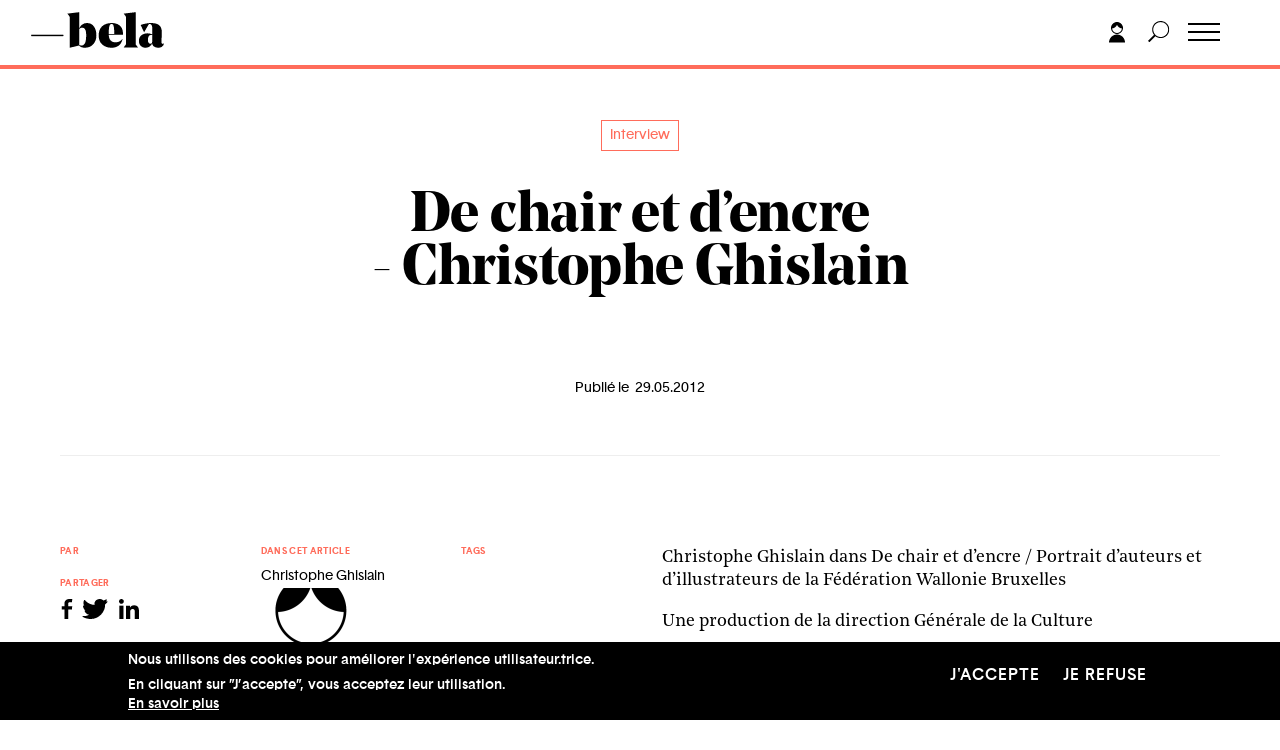

--- FILE ---
content_type: text/html; charset=UTF-8
request_url: https://bela.be/interview/de-chair-et-dencre-christophe-ghislain
body_size: 19304
content:
<!DOCTYPE html>
<html lang="fr" dir="ltr" prefix="content: http://purl.org/rss/1.0/modules/content/  dc: http://purl.org/dc/terms/  foaf: http://xmlns.com/foaf/0.1/  og: http://ogp.me/ns#  rdfs: http://www.w3.org/2000/01/rdf-schema#  schema: http://schema.org/  sioc: http://rdfs.org/sioc/ns#  sioct: http://rdfs.org/sioc/types#  skos: http://www.w3.org/2004/02/skos/core#  xsd: http://www.w3.org/2001/XMLSchema# ">
  <head>
    <meta charset="utf-8" />
<script async src="https://www.googletagmanager.com/gtag/js?id=UA-12561478-1"></script>
<script>window.dataLayer = window.dataLayer || [];function gtag(){dataLayer.push(arguments)};gtag("js", new Date());gtag("set", "developer_id.dMDhkMT", true);gtag("config", "UA-12561478-1", {"groups":"default","anonymize_ip":true,"page_placeholder":"PLACEHOLDER_page_path","allow_ad_personalization_signals":false});</script>
<meta name="description" content="Christophe Ghislain dans De chair et d’encre / Portrait d’auteurs et d’illustrateurs de la Fédération Wallonie Bruxelles Une production de la direction Générale de la Culture" />
<link rel="canonical" href="https://bela.be/interview/de-chair-et-dencre-christophe-ghislain" />
<meta property="og:type" content="article" />
<meta property="og:title" content="De chair et d’encre - Christophe Ghislain" />
<meta property="og:description" content="Christophe Ghislain dans De chair et d’encre / Portrait d’auteurs et d’illustrateurs de la Fédération Wallonie Bruxelles Une production de la direction Générale de la Culture" />
<meta name="Generator" content="Drupal 10 (https://www.drupal.org)" />
<meta name="MobileOptimized" content="width" />
<meta name="HandheldFriendly" content="true" />
<meta name="viewport" content="width=device-width, initial-scale=1.0" />
<style>div#sliding-popup, div#sliding-popup .eu-cookie-withdraw-banner, .eu-cookie-withdraw-tab {background: #0779bf} div#sliding-popup.eu-cookie-withdraw-wrapper { background: transparent; } #sliding-popup h1, #sliding-popup h2, #sliding-popup h3, #sliding-popup p, #sliding-popup label, #sliding-popup div, .eu-cookie-compliance-more-button, .eu-cookie-compliance-secondary-button, .eu-cookie-withdraw-tab { color: #ffffff;} .eu-cookie-withdraw-tab { border-color: #ffffff;}</style>
<link rel="icon" href="/sites/default/files/favicon-32x32.png" type="image/png" />
<script>window.a2a_config=window.a2a_config||{};a2a_config.callbacks=[];a2a_config.overlays=[];a2a_config.templates={};</script>

    <title>De chair et d’encre - Christophe Ghislain | Bela</title>
    <link rel="stylesheet" media="all" href="/themes/stable/css/system/components/align.module.css?t9e801" />
<link rel="stylesheet" media="all" href="/themes/stable/css/system/components/fieldgroup.module.css?t9e801" />
<link rel="stylesheet" media="all" href="/themes/stable/css/system/components/container-inline.module.css?t9e801" />
<link rel="stylesheet" media="all" href="/themes/stable/css/system/components/clearfix.module.css?t9e801" />
<link rel="stylesheet" media="all" href="/themes/stable/css/system/components/details.module.css?t9e801" />
<link rel="stylesheet" media="all" href="/themes/stable/css/system/components/hidden.module.css?t9e801" />
<link rel="stylesheet" media="all" href="/themes/stable/css/system/components/item-list.module.css?t9e801" />
<link rel="stylesheet" media="all" href="/themes/stable/css/system/components/js.module.css?t9e801" />
<link rel="stylesheet" media="all" href="/themes/stable/css/system/components/nowrap.module.css?t9e801" />
<link rel="stylesheet" media="all" href="/themes/stable/css/system/components/position-container.module.css?t9e801" />
<link rel="stylesheet" media="all" href="/themes/stable/css/system/components/reset-appearance.module.css?t9e801" />
<link rel="stylesheet" media="all" href="/themes/stable/css/system/components/resize.module.css?t9e801" />
<link rel="stylesheet" media="all" href="/themes/stable/css/system/components/system-status-counter.css?t9e801" />
<link rel="stylesheet" media="all" href="/themes/stable/css/system/components/system-status-report-counters.css?t9e801" />
<link rel="stylesheet" media="all" href="/themes/stable/css/system/components/system-status-report-general-info.css?t9e801" />
<link rel="stylesheet" media="all" href="/themes/stable/css/system/components/tablesort.module.css?t9e801" />
<link rel="stylesheet" media="all" href="/themes/stable/css/views/views.module.css?t9e801" />
<link rel="stylesheet" media="all" href="/modules/eu_cookie_compliance/css/eu_cookie_compliance.css?t9e801" />
<link rel="stylesheet" media="all" href="/modules/addtoany/css/addtoany.css?t9e801" />
<link rel="stylesheet" media="all" href="/modules/cacheflush/css/cacheflush.menu.css?t9e801" />
<link rel="stylesheet" media="all" href="/modules/extlink/css/extlink.css?t9e801" />
<link rel="stylesheet" media="all" href="/themes/stable/css/core/assets/vendor/normalize-css/normalize.css?t9e801" />
<link rel="stylesheet" media="all" href="/themes/stable/css/core/normalize-fixes.css?t9e801" />
<link rel="stylesheet" media="all" href="/themes/classy/css/components/action-links.css?t9e801" />
<link rel="stylesheet" media="all" href="/themes/classy/css/components/breadcrumb.css?t9e801" />
<link rel="stylesheet" media="all" href="/themes/classy/css/components/button.css?t9e801" />
<link rel="stylesheet" media="all" href="/themes/classy/css/components/collapse-processed.css?t9e801" />
<link rel="stylesheet" media="all" href="/themes/classy/css/components/container-inline.css?t9e801" />
<link rel="stylesheet" media="all" href="/themes/classy/css/components/details.css?t9e801" />
<link rel="stylesheet" media="all" href="/themes/classy/css/components/exposed-filters.css?t9e801" />
<link rel="stylesheet" media="all" href="/themes/classy/css/components/field.css?t9e801" />
<link rel="stylesheet" media="all" href="/themes/classy/css/components/form.css?t9e801" />
<link rel="stylesheet" media="all" href="/themes/classy/css/components/icons.css?t9e801" />
<link rel="stylesheet" media="all" href="/themes/classy/css/components/inline-form.css?t9e801" />
<link rel="stylesheet" media="all" href="/themes/classy/css/components/item-list.css?t9e801" />
<link rel="stylesheet" media="all" href="/themes/classy/css/components/link.css?t9e801" />
<link rel="stylesheet" media="all" href="/themes/classy/css/components/links.css?t9e801" />
<link rel="stylesheet" media="all" href="/themes/classy/css/components/menu.css?t9e801" />
<link rel="stylesheet" media="all" href="/themes/classy/css/components/more-link.css?t9e801" />
<link rel="stylesheet" media="all" href="/themes/classy/css/components/pager.css?t9e801" />
<link rel="stylesheet" media="all" href="/themes/classy/css/components/tabledrag.css?t9e801" />
<link rel="stylesheet" media="all" href="/themes/classy/css/components/tableselect.css?t9e801" />
<link rel="stylesheet" media="all" href="/themes/classy/css/components/tablesort.css?t9e801" />
<link rel="stylesheet" media="all" href="/themes/classy/css/components/tabs.css?t9e801" />
<link rel="stylesheet" media="all" href="/themes/classy/css/components/textarea.css?t9e801" />
<link rel="stylesheet" media="all" href="/themes/classy/css/components/ui-dialog.css?t9e801" />
<link rel="stylesheet" media="all" href="/themes/classy/css/components/messages.css?t9e801" />
<link rel="stylesheet" media="all" href="/themes/custom/frontend/assets/css/style.css?t9e801" />
<link rel="stylesheet" media="all" href="/sites/default/files/asset_injector/css/completion_status-36295d8b4fc592719aead0981922ffb2.css?t9e801" />
<link rel="stylesheet" media="all" href="/sites/default/files/asset_injector/css/hack_formulaires_pour_auteurs-47daa067550e0c27416deaed921bbd33.css?t9e801" />
<link rel="stylesheet" media="all" href="/sites/default/files/asset_injector/css/shame-78a0f0221998ebf59e8ed2094c8fc43a.css?t9e801" />
<link rel="stylesheet" media="all" href="/sites/default/files/asset_injector/css/shame_userlogin-2e124d6e5db0e56d672aaad22be9a059.css?t9e801" />

    
  </head>
  <body class="role-anonymous path-node page-node-type-article">
        <a href="#main-content" class="visually-hidden focusable skip-link">
      Aller au contenu principal
    </a>
    
      <div class="dialog-off-canvas-main-canvas" data-off-canvas-main-canvas>
    
<!--
_     _                                         _
| |__ (_) ___ _ __   __ ___   _____  _   _ ___  | |__   ___
| '_ \| |/ _ \ '_ \ / _` \ \ / / _ \| | | / __| | '_ \ / _ \
| |_) | |  __/ | | | (_| |\ V / (_) | |_| \__ \_| |_) |  __/
|_.__/|_|\___|_| |_|\__,_| \_/ \___/ \__,_|___(_)_.__/ \___|

-->

<header id="header">

    <div class="container">
        <div class="row">
            <div class="col-6 col-md-5 header-left">
              
<!-- Page-Header -->

  	  <div class="region region-header">
    <div id="block-frontend-branding" class="block block-system block-system-branding-block">
  
    
  

      <div class="logo-wrapper">
      <a href="/" title="Accueil" rel="home">
        <svg width="530px" height="143px" viewBox="0 0 530 143" version="1.1" xmlns="http://www.w3.org/2000/svg" xmlns:xlink="http://www.w3.org/1999/xlink">
            <title>Bela</title>
            <g id="Page-1" stroke="none" stroke-width="1" fill="none" fill-rule="evenodd">
                <g id="BELA_LOGO" transform="translate(-156.000000, -227.000000)">
                    <g id="Group" transform="translate(157.530000, 227.676000)">
                        <path d="M143.788,5.724 L143.788,6.105 L151.038,15.644 C152.055,16.917 152.564,18.506 152.564,20.414 L152.564,141.372 L152.946,141.372 L189.958,132.405 C195.044,138.385 202.803,141.372 213.234,141.372 C226.589,141.372 237.559,136.858 246.144,127.826 C254.73,118.796 259.022,106.905 259.022,92.149 C259.022,77.268 255.651,65.377 248.911,56.472 C242.168,47.571 233.076,43.117 221.628,43.117 C207.764,43.117 197.59,49.986 191.103,63.722 L191.103,-2.84217094e-14 L143.788,5.724 Z M214.092,68.301 C216.954,72.88 218.385,80.83 218.385,92.149 C218.385,100.544 217.843,107.573 216.763,113.231 C215.681,118.892 214.155,123.026 212.185,125.632 C210.211,128.24 208.208,130.02 206.175,130.974 C204.139,131.928 201.721,132.405 198.925,132.405 C196.126,132.405 193.517,131.642 191.103,130.115 L191.103,66.775 C194.027,63.215 197.652,61.433 201.978,61.433 C207.191,61.433 211.231,63.722 214.092,68.301 Z M365.115,86.044 C365.115,77.906 363.809,70.909 361.204,65.058 C358.595,59.209 355.033,54.755 350.52,51.703 C346.004,48.65 341.267,46.456 336.306,45.121 C331.346,43.785 326.004,43.117 320.28,43.117 C304.636,43.117 292.044,47.252 282.505,55.518 C272.966,63.788 268.196,76.189 268.196,92.721 C268.196,108.622 273.091,120.704 282.887,128.971 C292.679,137.24 304.636,141.372 318.754,141.372 C343.556,141.372 358.563,129.352 363.779,105.313 L363.398,105.122 C360.599,109.958 356.625,113.612 351.474,116.093 C346.323,118.573 340.948,119.813 335.352,119.813 C327.593,119.813 321.234,117.461 316.274,112.754 C311.314,108.05 308.643,100.481 308.261,90.05 L364.924,90.05 C365.049,88.906 365.115,87.57 365.115,86.044 Z M324.668,48.746 C326.067,49.956 327.307,52.943 328.389,57.712 C329.468,62.482 330.01,69.13 330.01,77.649 C330.01,81.465 329.945,84.392 329.82,86.426 L308.261,86.426 C308.261,71.038 309.149,60.607 310.932,55.137 C312.712,49.67 315.573,46.933 319.517,46.933 C321.55,46.933 323.267,47.538 324.668,48.746 Z M368.167,5.724 L368.167,6.105 L375.417,15.644 C376.434,16.917 376.943,18.506 376.943,20.414 L376.943,125.346 C376.943,127.253 376.434,128.845 375.417,130.115 L368.167,139.464 L368.167,139.845 L424.449,139.845 L424.449,139.464 L417.008,130.115 C415.988,128.845 415.482,127.253 415.482,125.346 L415.482,-2.84217094e-14 L368.167,5.724 Z M461.077,84.136 C452.426,84.136 444.827,86.777 438.278,92.054 C431.726,97.333 428.453,104.487 428.453,113.517 C428.453,122.293 430.995,129.131 436.084,134.026 C441.17,138.924 447.466,141.372 454.972,141.372 C461.077,141.372 466.481,139.75 471.188,136.507 C475.892,133.263 479.264,129.036 481.3,123.819 C481.807,129.161 484.32,133.424 488.836,136.602 C493.349,139.783 498.724,141.372 504.957,141.372 C515.003,141.372 522.062,137.875 526.134,130.878 C527.533,128.207 528.042,125.665 527.661,123.247 L527.279,123.247 C526.134,124.901 524.608,125.727 522.7,125.727 C519.391,125.727 517.931,122.293 518.312,115.425 L519.839,86.616 L519.839,84.899 C519.964,83.629 520.029,82.485 520.029,81.465 C520.029,68.238 516.658,58.571 509.918,52.466 C503.175,46.236 492.3,43.117 477.294,43.117 C463.939,43.117 449.946,45.726 435.321,50.94 L449.057,79.557 L449.439,79.557 L467.182,48.841 C467.689,47.953 468.166,47.41 468.613,47.219 C469.057,47.028 470.044,46.933 471.57,46.933 C478.564,46.933 482.063,53.611 482.063,66.965 L482.063,68.11 L481.682,88.906 C477.228,85.728 470.36,84.136 461.077,84.136 Z M481.682,91.004 L481.109,121.53 C479.201,124.201 476.784,125.536 473.859,125.536 C470.932,125.536 468.613,124.171 466.896,121.435 C465.179,118.701 464.32,114.727 464.32,109.51 C464.32,103.787 465.432,99.178 467.659,95.679 C469.883,92.182 472.905,90.432 476.721,90.432 C478.501,90.432 480.155,90.623 481.682,91.004 L481.682,91.004 Z" id="Fill-1" fill="#000000"></path>
                        <polygon id="Fill-2" fill="#000000" points="1.42108547e-14 94.166 126.684 94.166 126.684 90.35 1.42108547e-14 90.35"></polygon>
                        <polygon id="Stroke-3" stroke="#000000" stroke-width="1.908" points="1.42108547e-14 94.166 126.684 94.166 126.684 90.35 1.42108547e-14 90.35"></polygon>
                    </g>
                </g>
            </g>
        </svg>
      </a>
    </div>
  
        <div class="baseline">
      le site de la création et de ses métiers
    </div>
  


</div>

  </div>


<!-- /Page-Header -->

            </div>
            <div class="col-6 col-md-7 header-right">
              <div class="header-menu">
                
<!-- Navigation -->

	  <div class="region region-navigation">
    <nav role="navigation" aria-labelledby="block-frontend-main-menu-menu" id="block-frontend-main-menu" class="block block-menu navigation menu--main">
            
  <h2 class="visually-hidden" id="block-frontend-main-menu-menu">Navigation principale</h2>
  

        
              <ul class="menu">
                    <li class="menu-item">
        <a href="/auteur-trice-s" data-drupal-link-system-path="auteur-trice-s">Auteur.trice.s</a>
              </li>
                <li class="menu-item">
        <a href="/belazine" data-drupal-link-system-path="belazine">Belazine</a>
              </li>
                <li class="menu-item">
        <a href="/belacademie" data-drupal-link-system-path="node/97680">Belacadémie</a>
              </li>
                <li class="menu-item">
        <a href="/offres-pro" data-drupal-link-system-path="offres-pro">Offres pro</a>
              </li>
                <li class="menu-item">
        <a href="/propos" data-drupal-link-system-path="node/72179">À propos</a>
              </li>
    
    </ul>
  


  </nav>

  </div>



<!-- /Navigation -->

                <div class="mobile-menu-extra">
                  <ul class="mobile-social">
                      <li>
                        <a href="https://www.facebook.com/Belalesite/" target="_blank">
                          <svg width="14px" height="27px" viewBox="0 0 14 27" version="1.1" xmlns="http://www.w3.org/2000/svg" xmlns:xlink="http://www.w3.org/1999/xlink">
                              <title>facebook</title>
                              <g id="Symbols" stroke="none" stroke-width="1" fill="none" fill-rule="evenodd">
                                  <g id="Footer" transform="translate(-61.000000, -381.000000)" fill="#000000" fill-rule="nonzero">
                                      <g id="facebook" transform="translate(61.000000, 381.000000)">
                                          <path d="M3.57379202,27 L3.57379202,14.3306499 L0,14.3306499 L0,9.76915223 L3.57379202,9.76915223 C3.57379202,9.76915223 3.57379202,7.8998514 3.57379202,5.87301138 C3.57379202,2.8113359 5.68487394,0 10.5493698,0 C12.5189076,0 13.9753151,0.176739267 13.9753151,0.176739267 L13.8605567,4.43645098 C13.8605567,4.43645098 12.3752626,4.42291246 10.7544643,4.42291246 C9.0002626,4.42291246 8.71927521,5.18057747 8.71927521,6.43842935 C8.71927521,7.43264927 8.71927521,4.31903508 8.71927521,9.76915223 L14,9.76915223 L13.7702206,14.3306499 L8.71927521,14.3306499 L8.71927521,27 L3.57379202,27" id="Fill-5"></path>
                                      </g>
                                  </g>
                              </g>
                          </svg>
                        </a>
                      </li>
                      <li>
                        <a href="https://twitter.com/bela_portail" target="_blank">
                          <svg width="30px" height="24px" viewBox="0 0 30 24" version="1.1" xmlns="http://www.w3.org/2000/svg" xmlns:xlink="http://www.w3.org/1999/xlink">
                              <title>twitter</title>
                              <g id="Symbols" stroke="none" stroke-width="1" fill="none" fill-rule="evenodd">
                                  <g id="Footer" transform="translate(-96.000000, -383.000000)" fill="#1D1D1B" fill-rule="nonzero">
                                      <g id="twitter" transform="translate(96.000000, 383.000000)">
                                          <path d="M29.8324439,2.916 C29.6411939,2.718 29.3349438,2.6676 29.0849438,2.7936 C28.9061937,2.8836 28.5586936,3.0012 28.1511934,3.1164 C28.6399436,2.5008 29.0361938,1.8012 29.2061937,1.1748 C29.2736938,0.9312 29.1724437,0.6732 28.9574436,0.5292 C28.7386936,0.3864 28.4524435,0.3888 28.2399435,0.534 C27.8724434,0.7848 26.1736927,1.5072 25.0774425,1.7412 C23.6861919,0.54 22.3011916,0 20.626191,0 C19.3699406,0 18.2061902,0.3444 16.8536898,1.1148 C14.494939,2.4588 14.0861889,5.364 14.261189,7.146 C7.85868692,6.5604 4.26743575,2.9844 2.99118536,1.428 C2.86368536,1.2732 2.66118526,1.1988 2.45618523,1.2012 C2.24993512,1.2156 2.06368509,1.326 1.95993505,1.4976 C0.433684533,4.0092 1.05868478,6.594 2.23118512,8.3328 C2.03868505,8.2068 1.84368505,8.0664 1.64868495,7.9116 C1.46118495,7.764 1.20243484,7.7304 0.983684775,7.8312 C0.764934706,7.9296 0.624934637,8.1408 0.624934637,8.3736 C0.624934637,11.01 2.23368516,12.894 3.80368561,13.9644 C3.64993561,13.9248 3.4849355,13.8792 3.31118554,13.8264 C3.0761854,13.758 2.8211853,13.824 2.65868533,14.0004 C2.49493519,14.1768 2.45368519,14.4288 2.55368523,14.6436 C3.55743557,16.8096 5.55368616,18.4248 7.79118692,18.9864 C5.8674363,20.1108 3.2074355,20.688 0.697434603,20.4036 C0.404934602,20.3664 0.123684498,20.5416 0.0311844636,20.8128 C-0.061315571,21.0828 0.0574344637,21.3792 0.314934499,21.5208 C3.3574355,23.1888 6.51868654,24 9.97868762,24 L10.0011876,24 C14.7274391,23.9964 19.1661905,22.0224 22.4986916,18.4416 C25.7149427,14.9868 27.4011932,10.5624 27.0561931,6.534 C27.8824433,5.9412 29.1336938,4.8324 29.904944,3.642 C30.054944,3.4116 30.024944,3.114 29.8324439,2.916 Z" id="Fill-43"></path>
                                      </g>
                                  </g>
                              </g>
                          </svg>
                        </a>
                      </li>

                      <li>
                        <a href="https://www.youtube.com/channel/UCVO4HXvI-ag2917JlXRcZJQ" target="_blank">
                          <svg width="29px" height="20px" viewBox="0 0 29 20" version="1.1" xmlns="http://www.w3.org/2000/svg" xmlns:xlink="http://www.w3.org/1999/xlink">
                              <title>Youtube</title>
                              <g id="Home" stroke="none" stroke-width="1" fill="none" fill-rule="evenodd">
                                  <g id="HomeV2" transform="translate(-36.000000, -45.000000)" fill="#000000" fill-rule="nonzero">
                                      <g id="Youtube" transform="translate(36.000000, 45.000000)">
                                          <g id="Youtube-black">
                                              <g id="Icons">
                                                  <g id="Black">
                                                      <path d="M11.1920661,13.6756657 L11.1908907,5.69359045 L18.8132966,9.69814509 L11.1920661,13.6756657 Z M27.9272727,4.31015611 C27.9272727,4.31015611 27.651056,2.35313131 26.8059504,1.49039486 C25.7328191,0.358494031 24.5309826,0.353204775 23.9797245,0.28738292 C20.0321763,0 14.1111478,0 14.1111478,0 L14.0982185,0 C14.0982185,0 8.17719008,0 4.22964187,0.287970615 C3.67779614,0.353204775 2.47654729,0.358494031 1.40282828,1.49039486 C0.557134986,2.35254362 0.282093664,4.31015611 0.282093664,4.31015611 C0.282093664,4.31015611 2.84217094e-14,6.60980716 2.84217094e-14,8.90828283 L2.84217094e-14,11.0639486 C2.84217094e-14,13.3630119 0.282093664,15.6614876 0.282093664,15.6614876 C0.282093664,15.6614876 0.557134986,17.6191001 1.40282828,18.4812489 C2.47654729,19.6131497 3.88584022,19.577888 4.51349862,19.6960147 C6.77024793,19.9140496 14.1046832,19.9816345 14.1046832,19.9816345 C14.1046832,19.9816345 20.0321763,19.9728191 23.9797245,19.6848485 C24.5309826,19.6184389 25.7328191,19.6131497 26.8059504,18.4812489 C27.6516437,17.6191001 27.9272727,15.6614876 27.9272727,15.6614876 C27.9272727,15.6614876 28.2093664,13.3635996 28.2093664,11.0639486 L28.2093664,8.90828283 C28.2093664,6.60980716 27.9272727,4.31015611 27.9272727,4.31015611 Z" id="Youtube"></path>
                                                  </g>
                                              </g>
                                          </g>
                                      </g>
                                  </g>
                              </g>
                          </svg>
                        </a>
                      </li>
                  </ul>
                </div>
              </div>
              <div class="header-tools">
                  <a href="#login" class="toggle-login">
                    <svg width="16px" height="21px" viewBox="0 0 16 21" version="1.1" xmlns="http://www.w3.org/2000/svg" xmlns:xlink="http://www.w3.org/1999/xlink">
                        <title>login</title>
                        <g id="Symbols" stroke="none" stroke-width="1" fill="none" fill-rule="evenodd">
                            <g id="Menu_OK" transform="translate(-1364.000000, -17.000000)" fill="#000000">
                                <g id="Group-5" transform="translate(1364.000000, 17.000000)">
                                    <path d="M8,12.5 C3.582,12.5 0,16.082 0,20.5 L16,20.5 C16,16.082 12.418,12.5 8,12.5" id="Fill-1"></path>
                                    <path d="M8,11 C5.4,11 3.282,8.998 3.047,6.459 C5.265,6.256 7.144,4.855 8,2.897 C8.856,4.855 10.735,6.256 12.953,6.459 C12.718,8.998 10.6,11 8,11 M8,12 C11.14,12 13.719,9.575 13.975,6.5 C13.988,6.335 14,6.169 14,6 C14,2.691 11.309,0 8,0 C4.691,0 2,2.691 2,6 L2,6.5 L2.025,6.5 C2.281,9.575 4.86,12 8,12" id="Fill-3"></path>
                                </g>
                            </g>
                        </g>
                    </svg>
                  </a>
                  <a href="#" class="toggle-search">
                    <svg width="22px" height="22px" viewBox="0 0 22 22" version="1.1" xmlns="http://www.w3.org/2000/svg" xmlns:xlink="http://www.w3.org/1999/xlink">
                        <title>Search</title>
                        <defs>
                            <polygon id="path-1" points="0 0 21.257 0 21.257 21.2568 0 21.2568"></polygon>
                        </defs>
                        <g id="Symbols" stroke="none" stroke-width="1" fill="none" fill-rule="evenodd">
                            <g id="Menu_OK" transform="translate(-1398.000000, -17.000000)">
                                <g id="Group-3" transform="translate(1398.000000, 17.000000)">
                                    <mask id="mask-2" fill="white">
                                        <use xlink:href="#path-1"></use>
                                    </mask>
                                    <g id="Clip-2"></g>
                                    <path d="M12.707,16 C8.599,16 5.257,12.658 5.257,8.55 C5.257,4.441 8.599,1.1 12.707,1.1 C16.815,1.1 20.157,4.441 20.157,8.55 C20.157,12.658 16.815,16 12.707,16 M12.707,0 C7.992,0 4.157,3.835 4.157,8.55 C4.157,10.548 4.851,12.384 6.003,13.841 L0,19.843 L1.414,21.257 L7.417,15.254 C8.874,16.406 10.71,17.1 12.707,17.1 C17.422,17.1 21.257,13.265 21.257,8.55 C21.257,3.835 17.422,0 12.707,0" id="Fill-1" fill="#000000" mask="url(#mask-2)"></path>
                                </g>
                            </g>
                        </g>
                    </svg>
                  </a>
                  <div class="toggle-wrapper">
                    <a id="nav-toggle" class="hamburger-menu toggle-menu" href="#"><div class="bar"></div></a>
                  </div>
              </div>
            </div>
        </div>
    </div>
</header>


<!-- search -->
<div class="main-search-wrapper">
    <div class="container">
        <div class="row">
            <div class="col-12">
                  <div class="region region-search">
    <div class="search-block-form block block-search container-inline" data-drupal-selector="search-block-form" id="block-frontend-search" role="search">
  
      <h2>Rechercher</h2>
    
      <form action="/search/node" method="get" id="search-block-form" accept-charset="UTF-8">
  <div class="js-form-item form-item js-form-type-search form-type-search js-form-item-keys form-item-keys form-no-label">
      <label for="edit-keys" class="visually-hidden">Rechercher</label>
        <input title="Indiquer les termes à rechercher" placeholder="Rechercher" data-drupal-selector="edit-keys" type="search" id="edit-keys" name="keys" value="" size="15" maxlength="128" class="form-search" />

        </div>
<div data-drupal-selector="edit-actions" class="form-actions js-form-wrapper form-wrapper" id="edit-actions--2"><input data-drupal-selector="edit-submit" type="submit" id="edit-submit--2" value="Rechercher" class="button js-form-submit form-submit" />
</div>

</form>

  </div>

  </div>

            </div>
        </div>
    </div>
</div>


<!-- /search -->

<div class="main-slide-wrapper">
  <div class="main-slide">
    <main class="main-content">
    	<!-- Main-Content -->
      <div id="main-page" class="m-scene">
    	  <div class="region region-content">
    <div data-drupal-messages-fallback class="hidden"></div><div id="block-frontend-content" class="block block-system block-system-main-block">
  
    
      <div class="article-template">
  <div class="info-banner orange">
    <div class="info-banner-inner">
      <div class="container">
          <div class="row">
              <div class="col-12 d-flex justify-content-between">
                <div class="banner-title"><a href='/belazine'>Belazine</a> → De chair et d’encre - Christophe Ghislain</div>

              </div>
          </div>
      </div>
    </div>
  </div>
  <div class="article-header">
    <div class="container">
        <div class="row">
            <div class="col-12 col-md-8 offset-md-2 article-header-inner">
                          <ul class="formats-list-tags">
                                                                                                                                                                                                                                                                                                                                                                                                                                                                                                                                                                                  <li><a href="/taxonomy/term/7" hreflang="fr">Interview</a></li>
                                                                                                                    </ul>
            
                <h1 class="article-title">De chair et d’encre - Christophe Ghislain</h1>

                				<div class='pubdate'>Publié le &nbsp;29.05.2012</div>
            </div>
        </div>
    </div>
  </div>
  <div class="article-main footnote-container">
    <div class="container">
        <div class="row">
            <div class="col-12 col-md-6 article-sidebar footnote-append">
                <div class="article-main-infos flex-container">

                    <div class="author-block info-block">
                      <span class="red-label">Par</span>
                      <span class="author">
					                 <a href="/user/11803" class="user-link-teaser">

<div class="teaser-username"> </div>
  
</a>
</span>
                    
					<div class="sharer-block info-block">
                      <span class="red-label">Partager</span>
                      <span class="a2a_kit a2a_kit_size_32 addtoany_list" data-a2a-url="https://bela.be/interview/de-chair-et-dencre-christophe-ghislain" data-a2a-title="De chair et d’encre - Christophe Ghislain"><a class="a2a_button_facebook"><svg width="14px" height="27px" viewBox="0 0 14 27" version="1.1" xmlns="http://www.w3.org/2000/svg" xmlns:xlink="http://www.w3.org/1999/xlink"><title>facebook</title><g id="Symbols" stroke="none" stroke-width="1" fill="none" fill-rule="evenodd"><g id="Footer" transform="translate(-61.000000, -381.000000)" fill="#000000" fill-rule="nonzero"><g id="facebook" transform="translate(61.000000, 381.000000)"><path d="M3.57379202,27 L3.57379202,14.3306499 L0,14.3306499 L0,9.76915223 L3.57379202,9.76915223 C3.57379202,9.76915223 3.57379202,7.8998514 3.57379202,5.87301138 C3.57379202,2.8113359 5.68487394,0 10.5493698,0 C12.5189076,0 13.9753151,0.176739267 13.9753151,0.176739267 L13.8605567,4.43645098 C13.8605567,4.43645098 12.3752626,4.42291246 10.7544643,4.42291246 C9.0002626,4.42291246 8.71927521,5.18057747 8.71927521,6.43842935 C8.71927521,7.43264927 8.71927521,4.31903508 8.71927521,9.76915223 L14,9.76915223 L13.7702206,14.3306499 L8.71927521,14.3306499 L8.71927521,27 L3.57379202,27" id="Fill-5" fill="#000000"></path></g></g></g></svg></a><a class="a2a_button_twitter"><svg width="30px" height="24px" viewBox="0 0 30 24" version="1.1" xmlns="http://www.w3.org/2000/svg" xmlns:xlink="http://www.w3.org/1999/xlink"><title>twitter</title><g id="Symbols" stroke="none" stroke-width="1" fill="none" fill-rule="evenodd"><g id="Footer" transform="translate(-96.000000, -383.000000)" fill="#1D1D1B" fill-rule="nonzero"><g id="twitter" transform="translate(96.000000, 383.000000)"><path d="M29.8324439,2.916 C29.6411939,2.718 29.3349438,2.6676 29.0849438,2.7936 C28.9061937,2.8836 28.5586936,3.0012 28.1511934,3.1164 C28.6399436,2.5008 29.0361938,1.8012 29.2061937,1.1748 C29.2736938,0.9312 29.1724437,0.6732 28.9574436,0.5292 C28.7386936,0.3864 28.4524435,0.3888 28.2399435,0.534 C27.8724434,0.7848 26.1736927,1.5072 25.0774425,1.7412 C23.6861919,0.54 22.3011916,0 20.626191,0 C19.3699406,0 18.2061902,0.3444 16.8536898,1.1148 C14.494939,2.4588 14.0861889,5.364 14.261189,7.146 C7.85868692,6.5604 4.26743575,2.9844 2.99118536,1.428 C2.86368536,1.2732 2.66118526,1.1988 2.45618523,1.2012 C2.24993512,1.2156 2.06368509,1.326 1.95993505,1.4976 C0.433684533,4.0092 1.05868478,6.594 2.23118512,8.3328 C2.03868505,8.2068 1.84368505,8.0664 1.64868495,7.9116 C1.46118495,7.764 1.20243484,7.7304 0.983684775,7.8312 C0.764934706,7.9296 0.624934637,8.1408 0.624934637,8.3736 C0.624934637,11.01 2.23368516,12.894 3.80368561,13.9644 C3.64993561,13.9248 3.4849355,13.8792 3.31118554,13.8264 C3.0761854,13.758 2.8211853,13.824 2.65868533,14.0004 C2.49493519,14.1768 2.45368519,14.4288 2.55368523,14.6436 C3.55743557,16.8096 5.55368616,18.4248 7.79118692,18.9864 C5.8674363,20.1108 3.2074355,20.688 0.697434603,20.4036 C0.404934602,20.3664 0.123684498,20.5416 0.0311844636,20.8128 C-0.061315571,21.0828 0.0574344637,21.3792 0.314934499,21.5208 C3.3574355,23.1888 6.51868654,24 9.97868762,24 L10.0011876,24 C14.7274391,23.9964 19.1661905,22.0224 22.4986916,18.4416 C25.7149427,14.9868 27.4011932,10.5624 27.0561931,6.534 C27.8824433,5.9412 29.1336938,4.8324 29.904944,3.642 C30.054944,3.4116 30.024944,3.114 29.8324439,2.916 Z" id="Fill-43" fill="#000000"></path></g></g></g></svg></a><a class="a2a_button_linkedin"><svg width="26px" height="26px" viewBox="0 0 26 26" version="1.1" xmlns="http://www.w3.org/2000/svg" xmlns:xlink="http://www.w3.org/1999/xlink"><title>linkedin</title><g id="Page-1" stroke="none" stroke-width="1" fill="none" fill-rule="evenodd"><g id="linkedin" fill="#000000" fill-rule="nonzero"><path d="M25.9935,26 L25.9935,25.9989167 L26,25.9989167 L26,16.4634167 C26,11.7985833 24.99575,8.20516667 19.54225,8.20516667 C16.9205833,8.20516667 15.16125,9.64383333 14.443,11.00775 L14.3671667,11.00775 L14.3671667,8.64066667 L9.19641667,8.64066667 L9.19641667,25.9989167 L14.5805833,25.9989167 L14.5805833,17.40375 C14.5805833,15.1406667 15.0095833,12.9523333 17.8121667,12.9523333 C20.5735833,12.9523333 20.61475,15.535 20.61475,17.5489167 L20.61475,26 L25.9935,26 Z" id="Path"  fill="#000000"></path><polygon id="Path" points="0.429 8.64175 5.81966667 8.64175 5.81966667 26 0.429 26"  fill="#000000"></polygon><path d="M3.12216667,0 C1.39858333,0 0,1.39858333 0,3.12216667 C0,4.84575 1.39858333,6.27358333 3.12216667,6.27358333 C4.84575,6.27358333 6.24433333,4.84575 6.24433333,3.12216667 C6.24325,1.39858333 4.84466667,0 3.12216667,0 Z" id="Path"   fill="#000000"></path></g></g></svg></a></span>

                    </div>
					
					
					
					</div>

					                    <div class="auteurs-block info-block">
                      <span class="red-label">Dans cet article</span>
                        <div class="auteurs-list">
                                                                                                                                                                                                                                                                                                                                                                                                                                                                                                                                                                                                                                                                                                                                                                                                                                                                                                                            <a href="/auteur/christophe-ghislain" class="user-link-teaser">

<div class="teaser-username"> Christophe Ghislain</div>
    <img loading="lazy" src="/sites/default/files/styles/thumbnail/public/auteur.trice.s/2023-10/plan-de-travail-37_49.png?itok=NtgBSSQI" width="100" height="100" alt="" typeof="foaf:Image" class="image-style-thumbnail" />



</a>

                                                                                                                                                                                                                                                                                                                                </div>
                    </div>
                    					
					
                    
                                        <div class="tags-block info-block">
                      <span class="red-label">Tags</span>
                        <ul class="tags-list">
                                                                                                                                                              </ul>
                    </div>
                    					
					  
                </div>
                                                              </div>
            <div class="col-12 col-md-6 article-main-content">
                                    <div class="wysiwyg">
                        <p>Christophe Ghislain&nbsp;dans De chair et d’encre / Portrait d’auteurs et d’illustrateurs de la Fédération Wallonie Bruxelles</p>
<p>Une production de la direction Générale de la Culture</p>

                    </div>
                            </div>
        </div>
    </div>
  </div>
      <div class="belazine-feed">
    <div class="container">
        <div class="row">
            <div class="col-12">
              <div class="belazine-section-title section-title-continu">
                <h2>À découvrir aussi</h2>
              </div>
                <div class="belazine-feed-inner flex-container">
                                      <div class="views-element-container">
  <div class="belazine-teaser">
    <div class="teaser-top-infos">

                      <div class="article-categories">
                              <ul class="domaines-list">
                                                                                                                                                                                                                                                                                                                                                                                                                                                                                                                                                                                                                                                    <li>Spectacle vivant</li>
                                                                                                                                </ul>
              

            </div>
          
          <div class="post-date">08.03.2022</div>
    </div>
    <div class="flex-container for-column-wrapper">
        <div class="teaser-img-wrapper horizontal">
        <div class="img-wrapper">
                            <img data-src="/sites/default/files/styles/belazine_horizontale/public/2022-03/visuel%20SKRIK_0.jpg?itok=Hox1FKSV" src="/sites/default/files/styles/belazine_horizontale/public/2022-03/visuel%20SKRIK_0.jpg?itok=Hox1FKSV" alt="homme avec un masque dans une foule" class="lazy"/>
            
        </div>
    </div>
        <div class="belazine-teaser-main">
          <h3 class="article-title "><a href="/interview/skrik-le-cri-silencieux-delisabeth-woronoff" class="main-link">Skrik : le cri silencieux d’Elisabeth Woronoff</a></h3>
	                 <ul class="formats-list">
                                                                                                                                                                                                                                                                                                                                                                                                                                                                                                                                                                                                                                                    <li>Interview</li>
                                                                                                                                  </ul>
                    <div class="author"><span rel="schema:author" class="field field--name-uid field--type-entity-reference field--label-hidden"><a title="Voir le profil utilisateur." href="/auteur/maite-warland" lang="" about="/auteur/maite-warland" typeof="schema:Person" property="schema:name" datatype="" class="username">Maïté Warland</a></span>
</div>

                <div class="resume">
  					  					Elisabeth Woronoff est une touche à tout, mais pas dans le sens péjoratif du terme. Elle excelle dans tout&amp;nbsp;:&amp;nbsp; photographie, musique, peinture et jeu de scène. Un décloisonnement des arts qu’...
          </div>
				      </div>

      </div>
</div>
  <div class="belazine-teaser">
    <div class="teaser-top-infos">

          
          <div class="post-date">13.07.2011</div>
    </div>
    <div class="flex-container for-column-wrapper">
        <div class="belazine-teaser-main">
          <h3 class="article-title "><a href="/interview/ecrire-pour-le-theatre-paul-edmond" class="main-link">Ecrire pour le théâtre - Paul Edmond</a></h3>
	                 <ul class="formats-list">
                                                                                                                                                                                                                                                                                                                                                                                                                                                                                                                                                                                                                                                    <li>Interview</li>
                                                                                                                                  </ul>
                    <div class="author"><span rel="schema:author" class="field field--name-uid field--type-entity-reference field--label-hidden"><a title="Voir le profil utilisateur." href="/user/11803" lang="" about="/user/11803" typeof="schema:Person" property="schema:name" datatype="" class="username">Bela</a></span>
</div>

                <div class="resume">
  					  					Suite des interviews du CED (http://www.ced-wb.org), réalisées par Alexandre Drouet,&amp;nbsp;à propos de l’écriture théâtrale.

          </div>
				      </div>

      </div>
</div>
  <div class="belazine-teaser">
    <div class="teaser-top-infos">

          
          <div class="post-date">24.08.2014</div>
    </div>
    <div class="flex-container for-column-wrapper">
        <div class="teaser-img-wrapper vertical">
        <div class="img-wrapper">
                            <img data-src="/sites/default/files/styles/belazine_verticale/public/2024-11/Femen.jpg?itok=gXoxVMNr" src="/sites/default/files/styles/belazine_verticale/public/2024-11/Femen.jpg?itok=gXoxVMNr" alt="" class="lazy"/>
            
        </div>
    </div>
        <div class="belazine-teaser-main">
          <h3 class="article-title "><a href="/interview/michel-dufranne-scenariste" class="main-link">Michel Dufranne, Scénariste</a></h3>
	                 <ul class="formats-list">
                                                                                                                                                                                                                                                                                                                                                                                                                                                                                                                                                                                                                                                    <li>Interview</li>
                                                                                                                                  </ul>
                    <div class="author"><span rel="schema:author" class="field field--name-uid field--type-entity-reference field--label-hidden"><a title="Voir le profil utilisateur." href="/user/11803" lang="" about="/user/11803" typeof="schema:Person" property="schema:name" datatype="" class="username">Bela</a></span>
</div>

                <div class="resume">
  					  					On n’interviewe pas Michel Dufranne sur le pouce. Le chroniqueur des «&amp;nbsp;mauvais genres&amp;nbsp;» dans «&amp;nbsp;Livrés à Domicile&amp;nbsp;» sur la Deux et dans «&amp;nbsp;Tout le Monde y passe&amp;nbsp;» la saison...
          </div>
				      </div>

      </div>
</div>
  <div class="belazine-teaser">
    <div class="teaser-top-infos">

                      <div class="article-categories">
                              <ul class="domaines-list">
                                                                                                                                                                                                                                                                                                                                                                                                                                                                                                                                                                                                                                                    <li>Écrit</li>
                                                                                                                                </ul>
              

            </div>
          
          <div class="post-date">28.11.2024</div>
    </div>
    <div class="flex-container for-column-wrapper">
        <div class="teaser-img-wrapper vertical">
        <div class="img-wrapper">
                            <img data-src="/sites/default/files/styles/belazine_verticale/public/2024-11/Elya%20photo_0.jpg?itok=B3NNsATi" src="/sites/default/files/styles/belazine_verticale/public/2024-11/Elya%20photo_0.jpg?itok=B3NNsATi" alt="" class="lazy"/>
            
        </div>
    </div>
        <div class="belazine-teaser-main">
          <h3 class="article-title "><a href="/interview/elya-verdal-lecriture-ou-lintime-devient-poeme" class="main-link">Elya Verdal : L&#039;écriture où l&#039;intime devient poème</a></h3>
	                 <ul class="formats-list">
                                                                                                                                                                                                                                                                                                                                                                                                                                                                                                                                                                                                                                                    <li>Interview</li>
                                                                                                                                  </ul>
                    <div class="author"><span rel="schema:author" class="field field--name-uid field--type-entity-reference field--label-hidden"><a title="Voir le profil utilisateur." href="/auteur/charline-putz" lang="" about="/auteur/charline-putz" typeof="schema:Person" property="schema:name" datatype="" class="username">Charline Pütz</a></span>
</div>

                <div class="resume">
  					  					Elya Verdal est une artiste pluridisciplinaire dont le parcours hors norme et richement éclectique façonne une écriture profondément singulière. Après une carrière dans l’industrie, elle opère une rec...
          </div>
				      </div>

      </div>
</div>

</div>

                                  </div>
            </div>
        </div>
    </div>
  </div>
</div>

  </div>

  </div>

      </div>
    	<!-- /Main-Content -->

      <div id="toggle-login">
          <a class="close-login is-close" href="#"><div class="bar"></div></a>
          <div id="toggle-login-inner">
              <div class="login-form-wrapper">
			   					<div class='annonce'> <p>&nbsp; </p></div>
			                   <form class="user-login-form" data-drupal-selector="user-login-form" action="/interview/de-chair-et-dencre-christophe-ghislain" method="post" id="user-login-form" accept-charset="UTF-8">
  <div class="js-form-item form-item js-form-type-textfield form-type-textfield js-form-item-name form-item-name">
      <label for="edit-name" class="js-form-required form-required">Email</label>
        <input autocorrect="none" autocapitalize="none" spellcheck="false" autofocus="autofocus" autocomplete="username" data-drupal-selector="edit-name" aria-describedby="edit-name--description" type="text" id="edit-name" name="name" value="" size="60" maxlength="60" class="form-text required" required="required" aria-required="true" />

            <div id="edit-name--description" class="description">
      Vous pouvez vous connecter avec votre email.
    </div>
  </div>
<div class="js-form-item form-item js-form-type-password form-type-password js-form-item-pass form-item-pass">
      <label for="edit-pass" class="js-form-required form-required">Mot de passe</label>
        <input autocomplete="current-password" data-drupal-selector="edit-pass" type="password" id="edit-pass" name="pass" size="60" maxlength="128" class="form-text required" required="required" aria-required="true" />

        </div>
<input autocomplete="off" data-drupal-selector="form-mti4obs6idjacapcaykqwhzzyrqq83coqddearutigu" type="hidden" name="form_build_id" value="form-MTi4OBs6IdJacaPCaYkqWHzZyrQq83COqddEARutIGU" />
<input data-drupal-selector="edit-user-login-form" type="hidden" name="form_id" value="user_login_form" />
<div data-drupal-selector="edit-actions" class="form-actions js-form-wrapper form-wrapper" id="edit-actions"><input data-drupal-selector="edit-submit" type="submit" id="edit-submit" name="op" value="Se connecter" class="button js-form-submit form-submit" />
</div>

</form>

                                	<p class="ask-pass"><br><br><a href='/user/password' style="color:black;">Demander un nouveau mot de passe</a><br><a href="/user/register" style="color:black;">Créer un nouveau compte</A>
					
                                
<!-- Page-Login -->

<!-- /Page-Login -->
              </div>
          </div>
      </div>
    </main>

  </div>
</div>
<!-- Page-Footer -->
<section class="footer-newsletter">
    <div class="container">
        <div class="row">
            <div class="col-12">
              <div>
                <h2 class="visually-hidden">Recevoir la lettre d'information de Bela</h2>
                <form class="js-cm-form" id="subForm" action="https://www.createsend.com/t/subscribeerror?description=" method="post" data-id="191722FC90141D02184CB1B62AB3DC2624374DBA329E4B8E03AB7FB524FA9AF87A3D87D146D82B9A1C032E11A1FAD3BB04E14E35137DC40B5C41CB3C4B7DFE0D">
                  <div class="newsletter-form-wrapper">
                    <div class="email-input-wrapper">
                      <label>Je m’inscris à la newsletter</label>
                      <input autocomplete="Email" aria-label="Adresse électronique" class="js-cm-email-input qa-input-email" id="fieldEmail" maxlength="200" name="cm-nutjdt-nutjdt" placeholder="Votre adresse électronique" required="" type="email">
                    </div>
                    <div class="radio-validation">
                      <div>
                        <div>
                          <input aria-required="" id="cm-privacy-consent" name="cm-privacy-consent" required="" type="checkbox">
                          <label for="cm-privacy-consent">J'accepte d'être inscrit à la lettre d'information</label>
                        </div>
                        <input id="cm-privacy-consent-hidden" name="cm-privacy-consent-hidden" type="hidden" value="true">
                      </div>
                    </div>
                  </div>
                  <button type="submit">Et je valide</button>
                </form>
              </div>
              <script type="text/javascript" src="https://js.createsend1.com/javascript/copypastesubscribeformlogic.js"></script>
            </div>
        </div>
    </div>
</section>
<footer class="page-footer">
  <div class="container">
    <div class="row">
      <div class="col-12 col-md-4 footer-left">
        <div class="footer-logo">
          <a href="/" title="Accueil" rel="home">
            <svg width="530px" height="143px" viewBox="0 0 530 143" version="1.1" xmlns="http://www.w3.org/2000/svg" xmlns:xlink="http://www.w3.org/1999/xlink">
                <title>Bela</title>
                <g id="Page-1" stroke="none" stroke-width="1" fill="none" fill-rule="evenodd">
                    <g id="BELA_LOGO" transform="translate(-156.000000, -227.000000)">
                        <g id="Group" transform="translate(157.530000, 227.676000)">
                            <path d="M143.788,5.724 L143.788,6.105 L151.038,15.644 C152.055,16.917 152.564,18.506 152.564,20.414 L152.564,141.372 L152.946,141.372 L189.958,132.405 C195.044,138.385 202.803,141.372 213.234,141.372 C226.589,141.372 237.559,136.858 246.144,127.826 C254.73,118.796 259.022,106.905 259.022,92.149 C259.022,77.268 255.651,65.377 248.911,56.472 C242.168,47.571 233.076,43.117 221.628,43.117 C207.764,43.117 197.59,49.986 191.103,63.722 L191.103,-2.84217094e-14 L143.788,5.724 Z M214.092,68.301 C216.954,72.88 218.385,80.83 218.385,92.149 C218.385,100.544 217.843,107.573 216.763,113.231 C215.681,118.892 214.155,123.026 212.185,125.632 C210.211,128.24 208.208,130.02 206.175,130.974 C204.139,131.928 201.721,132.405 198.925,132.405 C196.126,132.405 193.517,131.642 191.103,130.115 L191.103,66.775 C194.027,63.215 197.652,61.433 201.978,61.433 C207.191,61.433 211.231,63.722 214.092,68.301 Z M365.115,86.044 C365.115,77.906 363.809,70.909 361.204,65.058 C358.595,59.209 355.033,54.755 350.52,51.703 C346.004,48.65 341.267,46.456 336.306,45.121 C331.346,43.785 326.004,43.117 320.28,43.117 C304.636,43.117 292.044,47.252 282.505,55.518 C272.966,63.788 268.196,76.189 268.196,92.721 C268.196,108.622 273.091,120.704 282.887,128.971 C292.679,137.24 304.636,141.372 318.754,141.372 C343.556,141.372 358.563,129.352 363.779,105.313 L363.398,105.122 C360.599,109.958 356.625,113.612 351.474,116.093 C346.323,118.573 340.948,119.813 335.352,119.813 C327.593,119.813 321.234,117.461 316.274,112.754 C311.314,108.05 308.643,100.481 308.261,90.05 L364.924,90.05 C365.049,88.906 365.115,87.57 365.115,86.044 Z M324.668,48.746 C326.067,49.956 327.307,52.943 328.389,57.712 C329.468,62.482 330.01,69.13 330.01,77.649 C330.01,81.465 329.945,84.392 329.82,86.426 L308.261,86.426 C308.261,71.038 309.149,60.607 310.932,55.137 C312.712,49.67 315.573,46.933 319.517,46.933 C321.55,46.933 323.267,47.538 324.668,48.746 Z M368.167,5.724 L368.167,6.105 L375.417,15.644 C376.434,16.917 376.943,18.506 376.943,20.414 L376.943,125.346 C376.943,127.253 376.434,128.845 375.417,130.115 L368.167,139.464 L368.167,139.845 L424.449,139.845 L424.449,139.464 L417.008,130.115 C415.988,128.845 415.482,127.253 415.482,125.346 L415.482,-2.84217094e-14 L368.167,5.724 Z M461.077,84.136 C452.426,84.136 444.827,86.777 438.278,92.054 C431.726,97.333 428.453,104.487 428.453,113.517 C428.453,122.293 430.995,129.131 436.084,134.026 C441.17,138.924 447.466,141.372 454.972,141.372 C461.077,141.372 466.481,139.75 471.188,136.507 C475.892,133.263 479.264,129.036 481.3,123.819 C481.807,129.161 484.32,133.424 488.836,136.602 C493.349,139.783 498.724,141.372 504.957,141.372 C515.003,141.372 522.062,137.875 526.134,130.878 C527.533,128.207 528.042,125.665 527.661,123.247 L527.279,123.247 C526.134,124.901 524.608,125.727 522.7,125.727 C519.391,125.727 517.931,122.293 518.312,115.425 L519.839,86.616 L519.839,84.899 C519.964,83.629 520.029,82.485 520.029,81.465 C520.029,68.238 516.658,58.571 509.918,52.466 C503.175,46.236 492.3,43.117 477.294,43.117 C463.939,43.117 449.946,45.726 435.321,50.94 L449.057,79.557 L449.439,79.557 L467.182,48.841 C467.689,47.953 468.166,47.41 468.613,47.219 C469.057,47.028 470.044,46.933 471.57,46.933 C478.564,46.933 482.063,53.611 482.063,66.965 L482.063,68.11 L481.682,88.906 C477.228,85.728 470.36,84.136 461.077,84.136 Z M481.682,91.004 L481.109,121.53 C479.201,124.201 476.784,125.536 473.859,125.536 C470.932,125.536 468.613,124.171 466.896,121.435 C465.179,118.701 464.32,114.727 464.32,109.51 C464.32,103.787 465.432,99.178 467.659,95.679 C469.883,92.182 472.905,90.432 476.721,90.432 C478.501,90.432 480.155,90.623 481.682,91.004 L481.682,91.004 Z" id="Fill-1" fill="#000000"></path>
                            <polygon id="Fill-2" fill="#000000" points="1.42108547e-14 94.166 126.684 94.166 126.684 90.35 1.42108547e-14 90.35"></polygon>
                            <polygon id="Stroke-3" stroke="#000000" stroke-width="1.908" points="1.42108547e-14 94.166 126.684 94.166 126.684 90.35 1.42108547e-14 90.35"></polygon>
                        </g>
                    </g>
                </g>
            </svg>
          </a>
        </div>

          <div class="footer-baseline">
            Un site vivant et dynamique qui valorise et promeut la création et ses métiers en Fédération Wallonie-Bruxelles.          </div>

        <ul class="footer-social">
            <li>
              <a href="https://www.facebook.com/Belalesite/" target="_blank">
                <svg width="14px" height="27px" viewBox="0 0 14 27" version="1.1" xmlns="http://www.w3.org/2000/svg" xmlns:xlink="http://www.w3.org/1999/xlink">
                    <title>facebook</title>
                    <g id="Symbols" stroke="none" stroke-width="1" fill="none" fill-rule="evenodd">
                        <g id="Footer" transform="translate(-61.000000, -381.000000)" fill="#000000" fill-rule="nonzero">
                            <g id="facebook" transform="translate(61.000000, 381.000000)">
                                <path d="M3.57379202,27 L3.57379202,14.3306499 L0,14.3306499 L0,9.76915223 L3.57379202,9.76915223 C3.57379202,9.76915223 3.57379202,7.8998514 3.57379202,5.87301138 C3.57379202,2.8113359 5.68487394,0 10.5493698,0 C12.5189076,0 13.9753151,0.176739267 13.9753151,0.176739267 L13.8605567,4.43645098 C13.8605567,4.43645098 12.3752626,4.42291246 10.7544643,4.42291246 C9.0002626,4.42291246 8.71927521,5.18057747 8.71927521,6.43842935 C8.71927521,7.43264927 8.71927521,4.31903508 8.71927521,9.76915223 L14,9.76915223 L13.7702206,14.3306499 L8.71927521,14.3306499 L8.71927521,27 L3.57379202,27" id="Fill-5"></path>
                            </g>
                        </g>
                    </g>
                </svg>
              </a>
            </li>
            <li>
              <a href="https://twitter.com/bela_portail" target="_blank">
                <svg width="30px" height="24px" viewBox="0 0 30 24" version="1.1" xmlns="http://www.w3.org/2000/svg" xmlns:xlink="http://www.w3.org/1999/xlink">
                    <title>twitter</title>
                    <g id="Symbols" stroke="none" stroke-width="1" fill="none" fill-rule="evenodd">
                        <g id="Footer" transform="translate(-96.000000, -383.000000)" fill="#1D1D1B" fill-rule="nonzero">
                            <g id="twitter" transform="translate(96.000000, 383.000000)">
                                <path d="M29.8324439,2.916 C29.6411939,2.718 29.3349438,2.6676 29.0849438,2.7936 C28.9061937,2.8836 28.5586936,3.0012 28.1511934,3.1164 C28.6399436,2.5008 29.0361938,1.8012 29.2061937,1.1748 C29.2736938,0.9312 29.1724437,0.6732 28.9574436,0.5292 C28.7386936,0.3864 28.4524435,0.3888 28.2399435,0.534 C27.8724434,0.7848 26.1736927,1.5072 25.0774425,1.7412 C23.6861919,0.54 22.3011916,0 20.626191,0 C19.3699406,0 18.2061902,0.3444 16.8536898,1.1148 C14.494939,2.4588 14.0861889,5.364 14.261189,7.146 C7.85868692,6.5604 4.26743575,2.9844 2.99118536,1.428 C2.86368536,1.2732 2.66118526,1.1988 2.45618523,1.2012 C2.24993512,1.2156 2.06368509,1.326 1.95993505,1.4976 C0.433684533,4.0092 1.05868478,6.594 2.23118512,8.3328 C2.03868505,8.2068 1.84368505,8.0664 1.64868495,7.9116 C1.46118495,7.764 1.20243484,7.7304 0.983684775,7.8312 C0.764934706,7.9296 0.624934637,8.1408 0.624934637,8.3736 C0.624934637,11.01 2.23368516,12.894 3.80368561,13.9644 C3.64993561,13.9248 3.4849355,13.8792 3.31118554,13.8264 C3.0761854,13.758 2.8211853,13.824 2.65868533,14.0004 C2.49493519,14.1768 2.45368519,14.4288 2.55368523,14.6436 C3.55743557,16.8096 5.55368616,18.4248 7.79118692,18.9864 C5.8674363,20.1108 3.2074355,20.688 0.697434603,20.4036 C0.404934602,20.3664 0.123684498,20.5416 0.0311844636,20.8128 C-0.061315571,21.0828 0.0574344637,21.3792 0.314934499,21.5208 C3.3574355,23.1888 6.51868654,24 9.97868762,24 L10.0011876,24 C14.7274391,23.9964 19.1661905,22.0224 22.4986916,18.4416 C25.7149427,14.9868 27.4011932,10.5624 27.0561931,6.534 C27.8824433,5.9412 29.1336938,4.8324 29.904944,3.642 C30.054944,3.4116 30.024944,3.114 29.8324439,2.916 Z" id="Fill-43"></path>
                            </g>
                        </g>
                    </g>
                </svg>
              </a>
            </li>

 <li>
  <a href="https://www.youtube.com/channel/UCVO4HXvI-ag2917JlXRcZJQ" target="_blank">
    <svg width="29px" height="20px" viewBox="0 0 29 20" version="1.1" xmlns="http://www.w3.org/2000/svg" xmlns:xlink="http://www.w3.org/1999/xlink">
        <title>Youtube</title>
        <g id="Home" stroke="none" stroke-width="1" fill="none" fill-rule="evenodd">
            <g id="HomeV2" transform="translate(-36.000000, -45.000000)" fill="#000000" fill-rule="nonzero">
                <g id="Youtube" transform="translate(36.000000, 45.000000)">
                    <g id="Youtube-black">
                        <g id="Icons">
                            <g id="Black">
                                <path d="M11.1920661,13.6756657 L11.1908907,5.69359045 L18.8132966,9.69814509 L11.1920661,13.6756657 Z M27.9272727,4.31015611 C27.9272727,4.31015611 27.651056,2.35313131 26.8059504,1.49039486 C25.7328191,0.358494031 24.5309826,0.353204775 23.9797245,0.28738292 C20.0321763,0 14.1111478,0 14.1111478,0 L14.0982185,0 C14.0982185,0 8.17719008,0 4.22964187,0.287970615 C3.67779614,0.353204775 2.47654729,0.358494031 1.40282828,1.49039486 C0.557134986,2.35254362 0.282093664,4.31015611 0.282093664,4.31015611 C0.282093664,4.31015611 2.84217094e-14,6.60980716 2.84217094e-14,8.90828283 L2.84217094e-14,11.0639486 C2.84217094e-14,13.3630119 0.282093664,15.6614876 0.282093664,15.6614876 C0.282093664,15.6614876 0.557134986,17.6191001 1.40282828,18.4812489 C2.47654729,19.6131497 3.88584022,19.577888 4.51349862,19.6960147 C6.77024793,19.9140496 14.1046832,19.9816345 14.1046832,19.9816345 C14.1046832,19.9816345 20.0321763,19.9728191 23.9797245,19.6848485 C24.5309826,19.6184389 25.7328191,19.6131497 26.8059504,18.4812489 C27.6516437,17.6191001 27.9272727,15.6614876 27.9272727,15.6614876 C27.9272727,15.6614876 28.2093664,13.3635996 28.2093664,11.0639486 L28.2093664,8.90828283 C28.2093664,6.60980716 27.9272727,4.31015611 27.9272727,4.31015611 Z" id="Youtube"></path>
                            </g>
                        </g>
                    </g>
                </g>
            </g>
        </g>
    </svg>
  </a>
</li> 

            <li>
              <a href="https://www.instagram.com/bela_portail/?igshid=1x6yubekyi8sj" target="_blank">
                <svg width="24px" height="24px" viewBox="0 0 24 24" version="1.1" xmlns="http://www.w3.org/2000/svg" xmlns:xlink="http://www.w3.org/1999/xlink">
                    <title>Instagram</title>
                    <g id="Page-1" stroke="none" stroke-width="1" fill="none" fill-rule="evenodd">
                        <g id="iconmonstr-instagram-11" fill="#000000" fill-rule="nonzero">
                            <path d="M12,2.163 C15.204,2.163 15.584,2.175 16.85,2.233 C20.102,2.381 21.621,3.924 21.769,7.152 C21.827,8.417 21.838,8.797 21.838,12.001 C21.838,15.206 21.826,15.585 21.769,16.85 C21.62,20.075 20.105,21.621 16.85,21.769 C15.584,21.827 15.206,21.839 12,21.839 C8.796,21.839 8.416,21.827 7.151,21.769 C3.891,21.62 2.38,20.07 2.232,16.849 C2.174,15.584 2.162,15.205 2.162,12 C2.162,8.796 2.175,8.417 2.232,7.151 C2.381,3.924 3.896,2.38 7.151,2.232 C8.417,2.175 8.796,2.163 12,2.163 L12,2.163 Z M12,-4.85722573e-16 C8.741,-4.85722573e-16 8.333,0.014 7.053,0.072 C2.695,0.272 0.273,2.69 0.073,7.052 C0.014,8.333 -4.85722573e-16,8.741 -4.85722573e-16,12 C-4.85722573e-16,15.259 0.014,15.668 0.072,16.948 C0.272,21.306 2.69,23.728 7.052,23.928 C8.333,23.986 8.741,24 12,24 C15.259,24 15.668,23.986 16.948,23.928 C21.302,23.728 23.73,21.31 23.927,16.948 C23.986,15.668 24,15.259 24,12 C24,8.741 23.986,8.333 23.928,7.053 C23.732,2.699 21.311,0.273 16.949,0.073 C15.668,0.014 15.259,-4.85722573e-16 12,-4.85722573e-16 Z M12,5.838 C8.597,5.838 5.838,8.597 5.838,12 C5.838,15.403 8.597,18.163 12,18.163 C15.403,18.163 18.162,15.404 18.162,12 C18.162,8.597 15.403,5.838 12,5.838 Z M12,16 C9.791,16 8,14.21 8,12 C8,9.791 9.791,8 12,8 C14.209,8 16,9.791 16,12 C16,14.21 14.209,16 12,16 Z M18.406,4.155 C17.61,4.155 16.965,4.8 16.965,5.595 C16.965,6.39 17.61,7.035 18.406,7.035 C19.201,7.035 19.845,6.39 19.845,5.595 C19.845,4.8 19.201,4.155 18.406,4.155 Z" id="Shape"></path>
                        </g>
                    </g>
                </svg>
              </a>
            </li>
        </ul>
      </div>
      <div class="col-12 col-md-8 footer-right">
        <div class="flex-container">
            <div class="footer-right-left">
                
<!-- Page-Footer -->
  <div class="region region-footer">
    <nav role="navigation" aria-labelledby="block-belazine-menu" id="block-belazine" class="block block-menu navigation menu--belazine">
      
  <h2 id="block-belazine-menu">Belazine</h2>
  

        
              <ul class="menu">
                    <li class="menu-item">
        <a href="/belazine?domaine%5B11%5D=11" data-drupal-link-query="{&quot;domaine&quot;:{&quot;11&quot;:&quot;11&quot;}}" data-drupal-link-system-path="belazine">Écrit</a>
              </li>
                <li class="menu-item">
        <a href="/belazine?domaine%5B13%5D=13" data-drupal-link-query="{&quot;domaine&quot;:{&quot;13&quot;:&quot;13&quot;}}" data-drupal-link-system-path="belazine">Son</a>
              </li>
                <li class="menu-item">
        <a href="/belazine?domaine%5B4%5D=4" data-drupal-link-query="{&quot;domaine&quot;:{&quot;4&quot;:&quot;4&quot;}}" data-drupal-link-system-path="belazine">Audiovisuel</a>
              </li>
                <li class="menu-item">
        <a href="/belazine?domaine%5B3%5D=3" data-drupal-link-query="{&quot;domaine&quot;:{&quot;3&quot;:&quot;3&quot;}}" data-drupal-link-system-path="belazine">Spectacle vivant</a>
              </li>
                <li class="menu-item">
        <a href="/belazine?domaine%5B5%5D=5" data-drupal-link-query="{&quot;domaine&quot;:{&quot;5&quot;:&quot;5&quot;}}" data-drupal-link-system-path="belazine">Multimédia</a>
              </li>
                <li class="menu-item">
        <a href="/alineas" data-drupal-link-system-path="node/97338">Alinéas</a>
              </li>
        </ul>
  


  </nav>
<nav role="navigation" aria-labelledby="block-opportunites-menu" id="block-opportunites" class="block block-menu navigation menu--opportunites">
      
  <h2 id="block-opportunites-menu">Offres pro</h2>
  

        
              <ul class="menu">
                    <li class="menu-item">
        <a href="/opportunites/prestataires" data-drupal-link-system-path="opportunites/prestataires">Prestataires</a>
              </li>
                <li class="menu-item">
        <a href="/opportunites/appel-a-candidature" data-drupal-link-system-path="taxonomy/term/271">Appels à candidature</a>
              </li>
                <li class="menu-item">
        <a href="/opportunites/appel-a-participation" data-drupal-link-system-path="taxonomy/term/272">Appels à participation</a>
              </li>
                <li class="menu-item">
        <a href="/opportunites/appels-a-projets" data-drupal-link-system-path="taxonomy/term/267">Appels à projets</a>
              </li>
                <li class="menu-item">
        <a href="/opportunites/bourse" data-drupal-link-system-path="taxonomy/term/269">Bourses</a>
              </li>
                <li class="menu-item">
        <a href="/opportunites/residences" data-drupal-link-system-path="taxonomy/term/268">Résidences</a>
              </li>
                <li class="menu-item">
        <a href="/opportunites/formations" data-drupal-link-system-path="taxonomy/term/270">Formations</a>
              </li>
                <li class="menu-item">
        <a href="/opportunites/stages-ateliers" data-drupal-link-system-path="taxonomy/term/275">Stages/Ateliers</a>
              </li>
                <li class="menu-item">
        <a href="/opportunites/concours" data-drupal-link-system-path="taxonomy/term/274">Concours</a>
              </li>
                <li class="menu-item">
        <a href="/opportunites/workshops" data-drupal-link-system-path="taxonomy/term/273">Workshops</a>
              </li>
                <li class="menu-item">
        <a href="/offres-pro/petites-annonces" data-drupal-link-system-path="taxonomy/term/466">Petites annonces</a>
              </li>
        </ul>
  


  </nav>

  </div>

<!-- /Page-Footer -->
            </div>
            <div class="footer-right-right">
                
<!-- Footer secondary -->

	  <div class="region region-secondary">
    <nav role="navigation" aria-labelledby="block-apropos-menu" id="block-apropos" class="block block-menu navigation menu--a-propos">
      
  <h2 id="block-apropos-menu">À propos</h2>
  

        
              <ul class="menu">
                    <li class="menu-item">
        <a href="/propos" data-drupal-link-system-path="node/72179">Le site</a>
              </li>
                <li class="menu-item">
        <a href="https://bela.be/les-tutos-0">Les tutos</a>
              </li>
                <li class="menu-item">
        <a href="/asbl" data-drupal-link-system-path="node/74313">L&#039;asbl</a>
              </li>
                <li class="menu-item">
        <a href="/faq-0" data-drupal-link-system-path="node/72180">FAQ</a>
              </li>
        </ul>
  


  </nav>
<nav role="navigation" aria-labelledby="block-auteurs-menu" id="block-auteurs" class="block block-menu navigation menu--auteurs">
      
  <h2 id="block-auteurs-menu">Auteur.trice.s </h2>
  

        
              <ul class="menu">
                    <li class="menu-item">
        <a href="/auteur-trice-s" data-drupal-link-system-path="auteur-trice-s">Rechercher</a>
              </li>
        </ul>
  


  </nav>
<div class="views-element-container block block-views block-views-blockhomepage-block-1" id="block-views-block-homepage-block-1">
  
      <h2>Contact</h2>
    
      <div><div class="view view-homepage view-id-homepage view-display-id-block_1 js-view-dom-id-505012f7a8609b3c84578737f053256b62a46b746548966d4acd320a27fc7c19">
  
    
      
      <div class="view-content">
      
  <div class="views-field views-field-field-contact"><div class="field-content"><p class="address" translate="no"><span class="organization">Bela - MEDAA</span><br>
<span class="address-line1">Rue du Prince royal 85-87</span><br>
<span class="postal-code">1050</span> <span class="locality">Bruxelles</span><br>
<span class="country">Belgique</span></p></div></div>
    </div>
  
            <div class="view-footer">
      <p class="views-field-field-contact address"><a href='mailto:info@bela.be'>info@bela.be</a><br><span>+32 (0)2 290 08 05</span></p>
    </div>
    </div>
</div>

  </div>

  </div>



<!-- /Footer secondary -->
            </div>
        </div>
        <div class="footer-credit">
            
<!-- Footer credit -->

	  <div class="region region-credit">
    <div class="views-element-container block block-views block-views-blockhomepage-block-3" id="block-views-block-homepage-block-3">
  
    
      <div><div class="view view-homepage view-id-homepage view-display-id-block_3 js-view-dom-id-b29612680fa86dde82e04fc821e2a22901dfd41d7bb179b97c7889214adbdda6">
  
    
      
      <div class="view-content">
      
  <div class="partner">
      <a href="http://www.federation-wallonie-bruxelles.be/">
                <div class="logo-wrapper">
              <article class="media media--type-image media--view-mode-default">
  
      
  <div class="field field--name-field-media-image field--type-image field--label-visually_hidden">
    <div class="field__label visually-hidden">Image</div>
              <div class="field__item">  <img loading="lazy" width="99" height="23" src="/sites/default/files/2020-09/fwb.svg" alt="" typeof="foaf:Image" />

</div>
          </div>

  </article>

          </div>
          </a>
    
</div>
  <div class="partner">
      <a href="https://www.sacd.be/fr/">
                <div class="logo-wrapper">
              <article class="media media--type-image media--view-mode-default">
  
      
  <div class="field field--name-field-media-image field--type-image field--label-visually_hidden">
    <div class="field__label visually-hidden">Image</div>
              <div class="field__item">  <img loading="lazy" width="64" height="64" src="/sites/default/files/2020-11/Logos-SACD.svg" alt="" typeof="foaf:Image" />

</div>
          </div>

  </article>

          </div>
          </a>
    
</div>
  <div class="partner">
      <a href="https://www.scam.be/fr/">
                <div class="logo-wrapper">
              <article class="media media--type-image media--view-mode-default">
  
      
  <div class="field field--name-field-media-image field--type-image field--label-visually_hidden">
    <div class="field__label visually-hidden">Image</div>
              <div class="field__item">  <img loading="lazy" width="64" height="64" src="/sites/default/files/2020-11/Logos-Scam.svg" alt="" typeof="foaf:Image" />

</div>
          </div>

  </article>

          </div>
          </a>
    
</div>

    </div>
  
            <div class="view-footer">
      
    </div>
    </div>
</div>

  </div>
<div class="views-element-container block block-views block-views-blockhomepage-block-2" id="block-views-block-homepage-block-2">
  
    
      <div><div class="view view-homepage view-id-homepage view-display-id-block_2 js-view-dom-id-ace6c8841b618f92fe70accee6e24f6410716acb8962a569343b9921bbe3bba6">
  
    
      
      <div class="view-content">
      
  <div class="views-field views-field-field-credits"><div class="field-content"><p>Développement : <a href="https://www.bienavous.be/">Bien à vous</a><br>Graphisme : <a href="https://takeshapestudio.be/">Take Shape</a></p></div></div>
    </div>
  
            <div class="view-footer">
      
    </div>
    </div>
</div>

  </div>
<nav role="navigation" aria-labelledby="block-frontend-footer-menu" id="block-frontend-footer" class="block block-menu navigation menu--footer">
            
  <h2 class="visually-hidden" id="block-frontend-footer-menu">Menu Pied de page</h2>
  

        
              <ul class="menu">
                    <li class="menu-item">
        <a href="/vie-privee" data-drupal-link-system-path="node/73240">Vie privée</a>
              </li>
        </ul>
  


  </nav>

  </div>



<!-- /Footer credit -->
        </div>
      </div>

    </div>
  </div>
</footer>
<!-- /Page-Footer -->
<div class="overlay"></div>

  </div>

    
    <script type="application/json" data-drupal-selector="drupal-settings-json">{"path":{"baseUrl":"\/","pathPrefix":"","currentPath":"node\/104907","currentPathIsAdmin":false,"isFront":false,"currentLanguage":"fr"},"pluralDelimiter":"\u0003","suppressDeprecationErrors":true,"google_analytics":{"account":"UA-12561478-1","trackOutbound":true,"trackMailto":true,"trackTel":true,"trackDownload":true,"trackDownloadExtensions":"7z|aac|arc|arj|asf|asx|avi|bin|csv|doc(x|m)?|dot(x|m)?|exe|flv|gif|gz|gzip|hqx|jar|jpe?g|js|mp(2|3|4|e?g)|mov(ie)?|msi|msp|pdf|phps|png|ppt(x|m)?|pot(x|m)?|pps(x|m)?|ppam|sld(x|m)?|thmx|qtm?|ra(m|r)?|sea|sit|tar|tgz|torrent|txt|wav|wma|wmv|wpd|xls(x|m|b)?|xlt(x|m)|xlam|xml|z|zip"},"data":{"extlink":{"extTarget":true,"extTargetAppendNewWindowDisplay":true,"extTargetAppendNewWindowLabel":"(opens in a new window)","extTargetNoOverride":false,"extNofollow":false,"extTitleNoOverride":false,"extNoreferrer":true,"extFollowNoOverride":false,"extClass":"0","extLabel":"(le lien est externe)","extImgClass":false,"extSubdomains":true,"extExclude":"","extInclude":"\\.pdf","extCssExclude":"","extCssInclude":"","extCssExplicit":"","extAlert":false,"extAlertText":"Ce lien vous dirige vers un site externe. Nous ne sommes pas responsables de son contenu.","extHideIcons":false,"mailtoClass":"0","telClass":"","mailtoLabel":"(link sends email)","telLabel":"(link is a phone number)","extUseFontAwesome":false,"extIconPlacement":"before","extPreventOrphan":false,"extFaLinkClasses":"fa fa-external-link","extFaMailtoClasses":"fa fa-envelope-o","extAdditionalLinkClasses":"","extAdditionalMailtoClasses":"","extAdditionalTelClasses":"","extFaTelClasses":"fa fa-phone","allowedDomains":[],"extExcludeNoreferrer":""}},"eu_cookie_compliance":{"cookie_policy_version":"1.0.0","popup_enabled":true,"popup_agreed_enabled":false,"popup_hide_agreed":false,"popup_clicking_confirmation":false,"popup_scrolling_confirmation":false,"popup_html_info":"\u003Cdiv aria-labelledby=\u0022popup-text\u0022  class=\u0022eu-cookie-compliance-banner eu-cookie-compliance-banner-info eu-cookie-compliance-banner--opt-in\u0022\u003E\n  \u003Cdiv class=\u0022popup-content info eu-cookie-compliance-content\u0022\u003E\n        \u003Cdiv id=\u0022popup-text\u0022 class=\u0022eu-cookie-compliance-message\u0022 role=\u0022document\u0022\u003E\n      \u003Ch2\u003ENous utilisons des cookies pour am\u00e9liorer l\u0027exp\u00e9rience utilisateur.trice.\u003C\/h2\u003E\n\u003Cp\u003EEn cliquant sur \u201dJ\u2019accepte\u201d, vous acceptez leur utilisation.\u003C\/p\u003E\n\n              \u003Cbutton type=\u0022button\u0022 class=\u0022find-more-button eu-cookie-compliance-more-button\u0022\u003EEn savoir plus\u003C\/button\u003E\n          \u003C\/div\u003E\n\n    \n    \u003Cdiv id=\u0022popup-buttons\u0022 class=\u0022eu-cookie-compliance-buttons\u0022\u003E\n            \u003Cbutton type=\u0022button\u0022 class=\u0022agree-button eu-cookie-compliance-secondary-button\u0022\u003EJ\u0026#039;accepte\u003C\/button\u003E\n              \u003Cbutton type=\u0022button\u0022 class=\u0022decline-button eu-cookie-compliance-default-button\u0022\u003EJe refuse\u003C\/button\u003E\n          \u003C\/div\u003E\n  \u003C\/div\u003E\n\u003C\/div\u003E","use_mobile_message":false,"mobile_popup_html_info":"\u003Cdiv aria-labelledby=\u0022popup-text\u0022  class=\u0022eu-cookie-compliance-banner eu-cookie-compliance-banner-info eu-cookie-compliance-banner--opt-in\u0022\u003E\n  \u003Cdiv class=\u0022popup-content info eu-cookie-compliance-content\u0022\u003E\n        \u003Cdiv id=\u0022popup-text\u0022 class=\u0022eu-cookie-compliance-message\u0022 role=\u0022document\u0022\u003E\n      \n              \u003Cbutton type=\u0022button\u0022 class=\u0022find-more-button eu-cookie-compliance-more-button\u0022\u003EEn savoir plus\u003C\/button\u003E\n          \u003C\/div\u003E\n\n    \n    \u003Cdiv id=\u0022popup-buttons\u0022 class=\u0022eu-cookie-compliance-buttons\u0022\u003E\n            \u003Cbutton type=\u0022button\u0022 class=\u0022agree-button eu-cookie-compliance-secondary-button\u0022\u003EJ\u0026#039;accepte\u003C\/button\u003E\n              \u003Cbutton type=\u0022button\u0022 class=\u0022decline-button eu-cookie-compliance-default-button\u0022\u003EJe refuse\u003C\/button\u003E\n          \u003C\/div\u003E\n  \u003C\/div\u003E\n\u003C\/div\u003E","mobile_breakpoint":768,"popup_html_agreed":false,"popup_use_bare_css":false,"popup_height":"auto","popup_width":"100%","popup_delay":1000,"popup_link":"\/vie-privee","popup_link_new_window":true,"popup_position":false,"fixed_top_position":true,"popup_language":"fr","store_consent":false,"better_support_for_screen_readers":false,"cookie_name":"","reload_page":false,"domain":"","domain_all_sites":false,"popup_eu_only":false,"popup_eu_only_js":false,"cookie_lifetime":100,"cookie_session":0,"set_cookie_session_zero_on_disagree":0,"disagree_do_not_show_popup":false,"method":"opt_in","automatic_cookies_removal":true,"allowed_cookies":"","withdraw_markup":"\u003Cbutton type=\u0022button\u0022 class=\u0022eu-cookie-withdraw-tab\u0022\u003EParam\u00e8tres de confidentialit\u00e9\u003C\/button\u003E\n\u003Cdiv aria-labelledby=\u0022popup-text\u0022 class=\u0022eu-cookie-withdraw-banner\u0022\u003E\n  \u003Cdiv class=\u0022popup-content info eu-cookie-compliance-content\u0022\u003E\n    \u003Cdiv id=\u0022popup-text\u0022 class=\u0022eu-cookie-compliance-message\u0022 role=\u0022document\u0022\u003E\n      \u003Ch2\u003ENous utilisons des cookies sur ce site pour am\u00e9liorer votre exp\u00e9rience d\u0027utilisateur.\u003C\/h2\u003E\n\u003Cp\u003EVous avez consenti \u00e0 l\u0027ajout de cookies.\u003C\/p\u003E\n\n    \u003C\/div\u003E\n    \u003Cdiv id=\u0022popup-buttons\u0022 class=\u0022eu-cookie-compliance-buttons\u0022\u003E\n      \u003Cbutton type=\u0022button\u0022 class=\u0022eu-cookie-withdraw-button \u0022\u003ERetirer le consentement\u003C\/button\u003E\n    \u003C\/div\u003E\n  \u003C\/div\u003E\n\u003C\/div\u003E","withdraw_enabled":false,"reload_options":0,"reload_routes_list":"","withdraw_button_on_info_popup":false,"cookie_categories":[],"cookie_categories_details":[],"enable_save_preferences_button":true,"cookie_value_disagreed":"0","cookie_value_agreed_show_thank_you":"1","cookie_value_agreed":"2","containing_element":"body","settings_tab_enabled":false,"olivero_primary_button_classes":"","olivero_secondary_button_classes":"","close_button_action":"close_banner","open_by_default":true,"modules_allow_popup":true,"hide_the_banner":false,"geoip_match":true,"unverified_scripts":[]},"ajaxTrustedUrl":{"\/search\/node":true},"user":{"uid":0,"permissionsHash":"143c551019bdde59a6e922c35115998f0a158c49b0928a4fb08bd3858f186ca8"}}</script>
<script src="/core/assets/vendor/jquery/jquery.min.js?v=3.7.1"></script>
<script src="/core/assets/vendor/once/once.min.js?v=1.0.1"></script>
<script src="/sites/default/files/languages/fr_FBg9J2Tfdngi7DIBef3bwueH_q0MYRBA1UiDtJ0gjZQ.js?t9e801"></script>
<script src="/core/misc/drupalSettingsLoader.js?v=10.5.6"></script>
<script src="/core/misc/drupal.js?v=10.5.6"></script>
<script src="/core/misc/drupal.init.js?v=10.5.6"></script>
<script src="https://static.addtoany.com/menu/page.js" defer></script>
<script src="/modules/addtoany/js/addtoany.js?v=10.5.6"></script>
<script src="/sites/default/files/asset_injector/js/username_auto-a72460055ca608ca041223565dc9f38d.js?t9e801"></script>
<script src="/modules/eu_cookie_compliance/js/eu_cookie_compliance.min.js?t9e801"></script>
<script src="/modules/extlink/js/extlink.js?t9e801"></script>
<script src="/themes/custom/frontend/assets/js/dist/cards.js?t9e801"></script>
<script src="https://cdnjs.cloudflare.com/ajax/libs/jquery-once/2.2.3/jquery.once.min.js"></script>
<script src="/themes/custom/frontend/assets/js/dist/scripts.js?t9e801"></script>
<script src="https://mottie.github.io/tablesorter/js/widgets/widget-staticRow.js"></script>
<script src="/modules/google_analytics/js/google_analytics.js?v=10.5.6"></script>

  </body>
</html>


--- FILE ---
content_type: text/css
request_url: https://bela.be/themes/custom/frontend/assets/css/style.css?t9e801
body_size: 47082
content:
@charset "UTF-8";@import url("//hello.myfonts.net/count/316c8f");:root{--main-color:#FF6C5B}

/*!
 * Bootstrap Grid v4.1.3 (https://getbootstrap.com/)
 * Copyright 2011-2018 The Bootstrap Authors
 * Copyright 2011-2018 Twitter, Inc.
 * Licensed under MIT (https://github.com/twbs/bootstrap/blob/master/LICENSE)
 */@-ms-viewport{width:device-width}html{-webkit-box-sizing:border-box;box-sizing:border-box;-ms-overflow-style:scrollbar}*,:after,:before{-webkit-box-sizing:inherit;box-sizing:inherit}#block-frontend-local-tasks,.container,.node-edit-frontend .main-slide-wrapper .main-slide,.node-edit-frontend.page-node-type-oeuvres .main-slide-wrapper .main-slide,.user-logged-in.path-admin .main-slide-wrapper .main-slide,form.user-form #edit-actions,form.user-form .field-group-tabs-wrapper{width:100%;padding-right:22px;padding-left:22px;margin-right:auto;margin-left:auto}@media (min-width:768px){#block-frontend-local-tasks,.container,.node-edit-frontend .main-slide-wrapper .main-slide,.node-edit-frontend.page-node-type-oeuvres .main-slide-wrapper .main-slide,.user-logged-in.path-admin .main-slide-wrapper .main-slide,form.user-form #edit-actions,form.user-form .field-group-tabs-wrapper{max-width:100%}}@media (min-width:992px){#block-frontend-local-tasks,.container,.node-edit-frontend .main-slide-wrapper .main-slide,.node-edit-frontend.page-node-type-oeuvres .main-slide-wrapper .main-slide,.user-logged-in.path-admin .main-slide-wrapper .main-slide,form.user-form #edit-actions,form.user-form .field-group-tabs-wrapper{max-width:100%}}@media (min-width:1300px){#block-frontend-local-tasks,.container,.node-edit-frontend .main-slide-wrapper .main-slide,.node-edit-frontend.page-node-type-oeuvres .main-slide-wrapper .main-slide,.user-logged-in.path-admin .main-slide-wrapper .main-slide,form.user-form #edit-actions,form.user-form .field-group-tabs-wrapper{max-width:100%}}@media (min-width:1640px){#block-frontend-local-tasks,.container,.node-edit-frontend .main-slide-wrapper .main-slide,.node-edit-frontend.page-node-type-oeuvres .main-slide-wrapper .main-slide,.user-logged-in.path-admin .main-slide-wrapper .main-slide,form.user-form #edit-actions,form.user-form .field-group-tabs-wrapper{max-width:100%}}@media (min-width:1800px){#block-frontend-local-tasks,.container,.node-edit-frontend .main-slide-wrapper .main-slide,.node-edit-frontend.page-node-type-oeuvres .main-slide-wrapper .main-slide,.user-logged-in.path-admin .main-slide-wrapper .main-slide,form.user-form #edit-actions,form.user-form .field-group-tabs-wrapper{max-width:1480px}}.container-fluid{width:100%;padding-right:22px;padding-left:22px;margin-right:auto;margin-left:auto}.node-edit-frontend .main-slide-wrapper #main-page,.node-edit-frontend.page-node-type-oeuvres .main-slide-wrapper #main-page,.row,.user-logged-in.path-admin .main-slide-wrapper #main-page{display:-webkit-box;display:-ms-flexbox;display:flex;-ms-flex-wrap:wrap;flex-wrap:wrap;margin-right:-22px;margin-left:-22px}.no-gutters{margin-right:0;margin-left:0}.no-gutters>.col,.no-gutters>[class*=col-]{padding-right:0;padding-left:0}.col,.col-1,.col-2,.col-3,.col-4,.col-5,.col-6,.col-7,.col-8,.col-9,.col-10,.col-11,.col-12,.col-auto,.col-lg,.col-lg-1,.col-lg-2,.col-lg-3,.col-lg-4,.col-lg-5,.col-lg-6,.col-lg-7,.col-lg-8,.col-lg-9,.col-lg-10,.col-lg-11,.col-lg-12,.col-lg-auto,.col-md,.col-md-1,.col-md-2,.col-md-3,.col-md-4,.col-md-5,.col-md-6,.col-md-7,.col-md-8,.col-md-9,.col-md-10,.col-md-11,.col-md-12,.col-md-auto,.col-sm,.col-sm-1,.col-sm-2,.col-sm-3,.col-sm-4,.col-sm-5,.col-sm-6,.col-sm-7,.col-sm-8,.col-sm-9,.col-sm-10,.col-sm-11,.col-sm-12,.col-sm-auto,.col-xl,.col-xl-1,.col-xl-2,.col-xl-3,.col-xl-4,.col-xl-5,.col-xl-6,.col-xl-7,.col-xl-8,.col-xl-9,.col-xl-10,.col-xl-11,.col-xl-12,.col-xl-auto,.col-xxl,.col-xxl-1,.col-xxl-2,.col-xxl-3,.col-xxl-4,.col-xxl-5,.col-xxl-6,.col-xxl-7,.col-xxl-8,.col-xxl-9,.col-xxl-10,.col-xxl-11,.col-xxl-12,.col-xxl-auto{position:relative;width:100%;min-height:1px;padding-right:22px;padding-left:22px}.col{-ms-flex-preferred-size:0;flex-basis:0;-webkit-box-flex:1;-ms-flex-positive:1;flex-grow:1;max-width:100%}.col-auto{-webkit-box-flex:0;-ms-flex:0 0 auto;flex:0 0 auto;width:auto;max-width:none}.col-1{-webkit-box-flex:0;-ms-flex:0 0 8.33333%;flex:0 0 8.33333%;max-width:8.33333%}.col-2{-webkit-box-flex:0;-ms-flex:0 0 16.66667%;flex:0 0 16.66667%;max-width:16.66667%}.col-3{-webkit-box-flex:0;-ms-flex:0 0 25%;flex:0 0 25%;max-width:25%}.col-4{-webkit-box-flex:0;-ms-flex:0 0 33.33333%;flex:0 0 33.33333%;max-width:33.33333%}.col-5{-webkit-box-flex:0;-ms-flex:0 0 41.66667%;flex:0 0 41.66667%;max-width:41.66667%}.col-6{-webkit-box-flex:0;-ms-flex:0 0 50%;flex:0 0 50%;max-width:50%}.col-7{-webkit-box-flex:0;-ms-flex:0 0 58.33333%;flex:0 0 58.33333%;max-width:58.33333%}.col-8{-webkit-box-flex:0;-ms-flex:0 0 66.66667%;flex:0 0 66.66667%;max-width:66.66667%}.col-9{-webkit-box-flex:0;-ms-flex:0 0 75%;flex:0 0 75%;max-width:75%}.col-10{-webkit-box-flex:0;-ms-flex:0 0 83.33333%;flex:0 0 83.33333%;max-width:83.33333%}.col-11{-webkit-box-flex:0;-ms-flex:0 0 91.66667%;flex:0 0 91.66667%;max-width:91.66667%}.col-12{-webkit-box-flex:0;-ms-flex:0 0 100%;flex:0 0 100%;max-width:100%}.order-first{-webkit-box-ordinal-group:0;-ms-flex-order:-1;order:-1}.order-last{-webkit-box-ordinal-group:14;-ms-flex-order:13;order:13}.order-0{-webkit-box-ordinal-group:1;-ms-flex-order:0;order:0}.order-1{-webkit-box-ordinal-group:2;-ms-flex-order:1;order:1}.order-2{-webkit-box-ordinal-group:3;-ms-flex-order:2;order:2}.order-3{-webkit-box-ordinal-group:4;-ms-flex-order:3;order:3}.order-4{-webkit-box-ordinal-group:5;-ms-flex-order:4;order:4}.order-5{-webkit-box-ordinal-group:6;-ms-flex-order:5;order:5}.order-6{-webkit-box-ordinal-group:7;-ms-flex-order:6;order:6}.order-7{-webkit-box-ordinal-group:8;-ms-flex-order:7;order:7}.order-8{-webkit-box-ordinal-group:9;-ms-flex-order:8;order:8}.order-9{-webkit-box-ordinal-group:10;-ms-flex-order:9;order:9}.order-10{-webkit-box-ordinal-group:11;-ms-flex-order:10;order:10}.order-11{-webkit-box-ordinal-group:12;-ms-flex-order:11;order:11}.order-12{-webkit-box-ordinal-group:13;-ms-flex-order:12;order:12}.offset-1{margin-left:8.33333%}.offset-2{margin-left:16.66667%}.offset-3{margin-left:25%}.offset-4{margin-left:33.33333%}.offset-5{margin-left:41.66667%}.offset-6{margin-left:50%}.offset-7{margin-left:58.33333%}.offset-8{margin-left:66.66667%}.offset-9{margin-left:75%}.offset-10{margin-left:83.33333%}.offset-11{margin-left:91.66667%}@media (min-width:768px){.col-sm{-ms-flex-preferred-size:0;flex-basis:0;-webkit-box-flex:1;-ms-flex-positive:1;flex-grow:1;max-width:100%}.col-sm-auto{-webkit-box-flex:0;-ms-flex:0 0 auto;flex:0 0 auto;width:auto;max-width:none}.col-sm-1{-webkit-box-flex:0;-ms-flex:0 0 8.33333%;flex:0 0 8.33333%;max-width:8.33333%}.col-sm-2{-webkit-box-flex:0;-ms-flex:0 0 16.66667%;flex:0 0 16.66667%;max-width:16.66667%}.col-sm-3{-webkit-box-flex:0;-ms-flex:0 0 25%;flex:0 0 25%;max-width:25%}.col-sm-4{-webkit-box-flex:0;-ms-flex:0 0 33.33333%;flex:0 0 33.33333%;max-width:33.33333%}.col-sm-5{-webkit-box-flex:0;-ms-flex:0 0 41.66667%;flex:0 0 41.66667%;max-width:41.66667%}.col-sm-6{-webkit-box-flex:0;-ms-flex:0 0 50%;flex:0 0 50%;max-width:50%}.col-sm-7{-webkit-box-flex:0;-ms-flex:0 0 58.33333%;flex:0 0 58.33333%;max-width:58.33333%}.col-sm-8{-webkit-box-flex:0;-ms-flex:0 0 66.66667%;flex:0 0 66.66667%;max-width:66.66667%}.col-sm-9{-webkit-box-flex:0;-ms-flex:0 0 75%;flex:0 0 75%;max-width:75%}.col-sm-10{-webkit-box-flex:0;-ms-flex:0 0 83.33333%;flex:0 0 83.33333%;max-width:83.33333%}.col-sm-11{-webkit-box-flex:0;-ms-flex:0 0 91.66667%;flex:0 0 91.66667%;max-width:91.66667%}.col-sm-12{-webkit-box-flex:0;-ms-flex:0 0 100%;flex:0 0 100%;max-width:100%}.order-sm-first{-webkit-box-ordinal-group:0;-ms-flex-order:-1;order:-1}.order-sm-last{-webkit-box-ordinal-group:14;-ms-flex-order:13;order:13}.order-sm-0{-webkit-box-ordinal-group:1;-ms-flex-order:0;order:0}.order-sm-1{-webkit-box-ordinal-group:2;-ms-flex-order:1;order:1}.order-sm-2{-webkit-box-ordinal-group:3;-ms-flex-order:2;order:2}.order-sm-3{-webkit-box-ordinal-group:4;-ms-flex-order:3;order:3}.order-sm-4{-webkit-box-ordinal-group:5;-ms-flex-order:4;order:4}.order-sm-5{-webkit-box-ordinal-group:6;-ms-flex-order:5;order:5}.order-sm-6{-webkit-box-ordinal-group:7;-ms-flex-order:6;order:6}.order-sm-7{-webkit-box-ordinal-group:8;-ms-flex-order:7;order:7}.order-sm-8{-webkit-box-ordinal-group:9;-ms-flex-order:8;order:8}.order-sm-9{-webkit-box-ordinal-group:10;-ms-flex-order:9;order:9}.order-sm-10{-webkit-box-ordinal-group:11;-ms-flex-order:10;order:10}.order-sm-11{-webkit-box-ordinal-group:12;-ms-flex-order:11;order:11}.order-sm-12{-webkit-box-ordinal-group:13;-ms-flex-order:12;order:12}.offset-sm-0{margin-left:0}.offset-sm-1{margin-left:8.33333%}.offset-sm-2{margin-left:16.66667%}.offset-sm-3{margin-left:25%}.offset-sm-4{margin-left:33.33333%}.offset-sm-5{margin-left:41.66667%}.offset-sm-6{margin-left:50%}.offset-sm-7{margin-left:58.33333%}.offset-sm-8{margin-left:66.66667%}.offset-sm-9{margin-left:75%}.offset-sm-10{margin-left:83.33333%}.offset-sm-11{margin-left:91.66667%}}@media (min-width:992px){.col-md{-ms-flex-preferred-size:0;flex-basis:0;-webkit-box-flex:1;-ms-flex-positive:1;flex-grow:1;max-width:100%}.col-md-auto{-webkit-box-flex:0;-ms-flex:0 0 auto;flex:0 0 auto;width:auto;max-width:none}.col-md-1{-webkit-box-flex:0;-ms-flex:0 0 8.33333%;flex:0 0 8.33333%;max-width:8.33333%}.col-md-2{-webkit-box-flex:0;-ms-flex:0 0 16.66667%;flex:0 0 16.66667%;max-width:16.66667%}.col-md-3{-webkit-box-flex:0;-ms-flex:0 0 25%;flex:0 0 25%;max-width:25%}.col-md-4{-webkit-box-flex:0;-ms-flex:0 0 33.33333%;flex:0 0 33.33333%;max-width:33.33333%}.col-md-5{-webkit-box-flex:0;-ms-flex:0 0 41.66667%;flex:0 0 41.66667%;max-width:41.66667%}.col-md-6{-webkit-box-flex:0;-ms-flex:0 0 50%;flex:0 0 50%;max-width:50%}.col-md-7{-webkit-box-flex:0;-ms-flex:0 0 58.33333%;flex:0 0 58.33333%;max-width:58.33333%}.col-md-8{-webkit-box-flex:0;-ms-flex:0 0 66.66667%;flex:0 0 66.66667%;max-width:66.66667%}.col-md-9{-webkit-box-flex:0;-ms-flex:0 0 75%;flex:0 0 75%;max-width:75%}.col-md-10{-webkit-box-flex:0;-ms-flex:0 0 83.33333%;flex:0 0 83.33333%;max-width:83.33333%}.col-md-11{-webkit-box-flex:0;-ms-flex:0 0 91.66667%;flex:0 0 91.66667%;max-width:91.66667%}.col-md-12{-webkit-box-flex:0;-ms-flex:0 0 100%;flex:0 0 100%;max-width:100%}.order-md-first{-webkit-box-ordinal-group:0;-ms-flex-order:-1;order:-1}.order-md-last{-webkit-box-ordinal-group:14;-ms-flex-order:13;order:13}.order-md-0{-webkit-box-ordinal-group:1;-ms-flex-order:0;order:0}.order-md-1{-webkit-box-ordinal-group:2;-ms-flex-order:1;order:1}.order-md-2{-webkit-box-ordinal-group:3;-ms-flex-order:2;order:2}.order-md-3{-webkit-box-ordinal-group:4;-ms-flex-order:3;order:3}.order-md-4{-webkit-box-ordinal-group:5;-ms-flex-order:4;order:4}.order-md-5{-webkit-box-ordinal-group:6;-ms-flex-order:5;order:5}.order-md-6{-webkit-box-ordinal-group:7;-ms-flex-order:6;order:6}.order-md-7{-webkit-box-ordinal-group:8;-ms-flex-order:7;order:7}.order-md-8{-webkit-box-ordinal-group:9;-ms-flex-order:8;order:8}.order-md-9{-webkit-box-ordinal-group:10;-ms-flex-order:9;order:9}.order-md-10{-webkit-box-ordinal-group:11;-ms-flex-order:10;order:10}.order-md-11{-webkit-box-ordinal-group:12;-ms-flex-order:11;order:11}.order-md-12{-webkit-box-ordinal-group:13;-ms-flex-order:12;order:12}.offset-md-0{margin-left:0}.offset-md-1{margin-left:8.33333%}.offset-md-2{margin-left:16.66667%}.offset-md-3{margin-left:25%}.offset-md-4{margin-left:33.33333%}.offset-md-5{margin-left:41.66667%}.offset-md-6{margin-left:50%}.offset-md-7{margin-left:58.33333%}.offset-md-8{margin-left:66.66667%}.offset-md-9{margin-left:75%}.offset-md-10{margin-left:83.33333%}.offset-md-11{margin-left:91.66667%}}@media (min-width:1300px){.col-lg{-ms-flex-preferred-size:0;flex-basis:0;-webkit-box-flex:1;-ms-flex-positive:1;flex-grow:1;max-width:100%}.col-lg-auto{-webkit-box-flex:0;-ms-flex:0 0 auto;flex:0 0 auto;width:auto;max-width:none}.col-lg-1{-webkit-box-flex:0;-ms-flex:0 0 8.33333%;flex:0 0 8.33333%;max-width:8.33333%}.col-lg-2{-webkit-box-flex:0;-ms-flex:0 0 16.66667%;flex:0 0 16.66667%;max-width:16.66667%}.col-lg-3{-webkit-box-flex:0;-ms-flex:0 0 25%;flex:0 0 25%;max-width:25%}.col-lg-4{-webkit-box-flex:0;-ms-flex:0 0 33.33333%;flex:0 0 33.33333%;max-width:33.33333%}.col-lg-5{-webkit-box-flex:0;-ms-flex:0 0 41.66667%;flex:0 0 41.66667%;max-width:41.66667%}.col-lg-6{-webkit-box-flex:0;-ms-flex:0 0 50%;flex:0 0 50%;max-width:50%}.col-lg-7{-webkit-box-flex:0;-ms-flex:0 0 58.33333%;flex:0 0 58.33333%;max-width:58.33333%}.col-lg-8{-webkit-box-flex:0;-ms-flex:0 0 66.66667%;flex:0 0 66.66667%;max-width:66.66667%}.col-lg-9{-webkit-box-flex:0;-ms-flex:0 0 75%;flex:0 0 75%;max-width:75%}.col-lg-10{-webkit-box-flex:0;-ms-flex:0 0 83.33333%;flex:0 0 83.33333%;max-width:83.33333%}.col-lg-11{-webkit-box-flex:0;-ms-flex:0 0 91.66667%;flex:0 0 91.66667%;max-width:91.66667%}.col-lg-12{-webkit-box-flex:0;-ms-flex:0 0 100%;flex:0 0 100%;max-width:100%}.order-lg-first{-webkit-box-ordinal-group:0;-ms-flex-order:-1;order:-1}.order-lg-last{-webkit-box-ordinal-group:14;-ms-flex-order:13;order:13}.order-lg-0{-webkit-box-ordinal-group:1;-ms-flex-order:0;order:0}.order-lg-1{-webkit-box-ordinal-group:2;-ms-flex-order:1;order:1}.order-lg-2{-webkit-box-ordinal-group:3;-ms-flex-order:2;order:2}.order-lg-3{-webkit-box-ordinal-group:4;-ms-flex-order:3;order:3}.order-lg-4{-webkit-box-ordinal-group:5;-ms-flex-order:4;order:4}.order-lg-5{-webkit-box-ordinal-group:6;-ms-flex-order:5;order:5}.order-lg-6{-webkit-box-ordinal-group:7;-ms-flex-order:6;order:6}.order-lg-7{-webkit-box-ordinal-group:8;-ms-flex-order:7;order:7}.order-lg-8{-webkit-box-ordinal-group:9;-ms-flex-order:8;order:8}.order-lg-9{-webkit-box-ordinal-group:10;-ms-flex-order:9;order:9}.order-lg-10{-webkit-box-ordinal-group:11;-ms-flex-order:10;order:10}.order-lg-11{-webkit-box-ordinal-group:12;-ms-flex-order:11;order:11}.order-lg-12{-webkit-box-ordinal-group:13;-ms-flex-order:12;order:12}.offset-lg-0{margin-left:0}.offset-lg-1{margin-left:8.33333%}.offset-lg-2{margin-left:16.66667%}.offset-lg-3{margin-left:25%}.offset-lg-4{margin-left:33.33333%}.offset-lg-5{margin-left:41.66667%}.offset-lg-6{margin-left:50%}.offset-lg-7{margin-left:58.33333%}.offset-lg-8{margin-left:66.66667%}.offset-lg-9{margin-left:75%}.offset-lg-10{margin-left:83.33333%}.offset-lg-11{margin-left:91.66667%}}@media (min-width:1640px){.col-xl{-ms-flex-preferred-size:0;flex-basis:0;-webkit-box-flex:1;-ms-flex-positive:1;flex-grow:1;max-width:100%}.col-xl-auto{-webkit-box-flex:0;-ms-flex:0 0 auto;flex:0 0 auto;width:auto;max-width:none}.col-xl-1{-webkit-box-flex:0;-ms-flex:0 0 8.33333%;flex:0 0 8.33333%;max-width:8.33333%}.col-xl-2{-webkit-box-flex:0;-ms-flex:0 0 16.66667%;flex:0 0 16.66667%;max-width:16.66667%}.col-xl-3{-webkit-box-flex:0;-ms-flex:0 0 25%;flex:0 0 25%;max-width:25%}.col-xl-4{-webkit-box-flex:0;-ms-flex:0 0 33.33333%;flex:0 0 33.33333%;max-width:33.33333%}.col-xl-5{-webkit-box-flex:0;-ms-flex:0 0 41.66667%;flex:0 0 41.66667%;max-width:41.66667%}.col-xl-6{-webkit-box-flex:0;-ms-flex:0 0 50%;flex:0 0 50%;max-width:50%}.col-xl-7{-webkit-box-flex:0;-ms-flex:0 0 58.33333%;flex:0 0 58.33333%;max-width:58.33333%}.col-xl-8{-webkit-box-flex:0;-ms-flex:0 0 66.66667%;flex:0 0 66.66667%;max-width:66.66667%}.col-xl-9{-webkit-box-flex:0;-ms-flex:0 0 75%;flex:0 0 75%;max-width:75%}.col-xl-10{-webkit-box-flex:0;-ms-flex:0 0 83.33333%;flex:0 0 83.33333%;max-width:83.33333%}.col-xl-11{-webkit-box-flex:0;-ms-flex:0 0 91.66667%;flex:0 0 91.66667%;max-width:91.66667%}.col-xl-12{-webkit-box-flex:0;-ms-flex:0 0 100%;flex:0 0 100%;max-width:100%}.order-xl-first{-webkit-box-ordinal-group:0;-ms-flex-order:-1;order:-1}.order-xl-last{-webkit-box-ordinal-group:14;-ms-flex-order:13;order:13}.order-xl-0{-webkit-box-ordinal-group:1;-ms-flex-order:0;order:0}.order-xl-1{-webkit-box-ordinal-group:2;-ms-flex-order:1;order:1}.order-xl-2{-webkit-box-ordinal-group:3;-ms-flex-order:2;order:2}.order-xl-3{-webkit-box-ordinal-group:4;-ms-flex-order:3;order:3}.order-xl-4{-webkit-box-ordinal-group:5;-ms-flex-order:4;order:4}.order-xl-5{-webkit-box-ordinal-group:6;-ms-flex-order:5;order:5}.order-xl-6{-webkit-box-ordinal-group:7;-ms-flex-order:6;order:6}.order-xl-7{-webkit-box-ordinal-group:8;-ms-flex-order:7;order:7}.order-xl-8{-webkit-box-ordinal-group:9;-ms-flex-order:8;order:8}.order-xl-9{-webkit-box-ordinal-group:10;-ms-flex-order:9;order:9}.order-xl-10{-webkit-box-ordinal-group:11;-ms-flex-order:10;order:10}.order-xl-11{-webkit-box-ordinal-group:12;-ms-flex-order:11;order:11}.order-xl-12{-webkit-box-ordinal-group:13;-ms-flex-order:12;order:12}.offset-xl-0{margin-left:0}.offset-xl-1{margin-left:8.33333%}.offset-xl-2{margin-left:16.66667%}.offset-xl-3{margin-left:25%}.offset-xl-4{margin-left:33.33333%}.offset-xl-5{margin-left:41.66667%}.offset-xl-6{margin-left:50%}.offset-xl-7{margin-left:58.33333%}.offset-xl-8{margin-left:66.66667%}.offset-xl-9{margin-left:75%}.offset-xl-10{margin-left:83.33333%}.offset-xl-11{margin-left:91.66667%}}@media (min-width:1800px){.col-xxl{-ms-flex-preferred-size:0;flex-basis:0;-webkit-box-flex:1;-ms-flex-positive:1;flex-grow:1;max-width:100%}.col-xxl-auto{-webkit-box-flex:0;-ms-flex:0 0 auto;flex:0 0 auto;width:auto;max-width:none}.col-xxl-1{-webkit-box-flex:0;-ms-flex:0 0 8.33333%;flex:0 0 8.33333%;max-width:8.33333%}.col-xxl-2{-webkit-box-flex:0;-ms-flex:0 0 16.66667%;flex:0 0 16.66667%;max-width:16.66667%}.col-xxl-3{-webkit-box-flex:0;-ms-flex:0 0 25%;flex:0 0 25%;max-width:25%}.col-xxl-4{-webkit-box-flex:0;-ms-flex:0 0 33.33333%;flex:0 0 33.33333%;max-width:33.33333%}.col-xxl-5{-webkit-box-flex:0;-ms-flex:0 0 41.66667%;flex:0 0 41.66667%;max-width:41.66667%}.col-xxl-6{-webkit-box-flex:0;-ms-flex:0 0 50%;flex:0 0 50%;max-width:50%}.col-xxl-7{-webkit-box-flex:0;-ms-flex:0 0 58.33333%;flex:0 0 58.33333%;max-width:58.33333%}.col-xxl-8{-webkit-box-flex:0;-ms-flex:0 0 66.66667%;flex:0 0 66.66667%;max-width:66.66667%}.col-xxl-9{-webkit-box-flex:0;-ms-flex:0 0 75%;flex:0 0 75%;max-width:75%}.col-xxl-10{-webkit-box-flex:0;-ms-flex:0 0 83.33333%;flex:0 0 83.33333%;max-width:83.33333%}.col-xxl-11{-webkit-box-flex:0;-ms-flex:0 0 91.66667%;flex:0 0 91.66667%;max-width:91.66667%}.col-xxl-12{-webkit-box-flex:0;-ms-flex:0 0 100%;flex:0 0 100%;max-width:100%}.order-xxl-first{-webkit-box-ordinal-group:0;-ms-flex-order:-1;order:-1}.order-xxl-last{-webkit-box-ordinal-group:14;-ms-flex-order:13;order:13}.order-xxl-0{-webkit-box-ordinal-group:1;-ms-flex-order:0;order:0}.order-xxl-1{-webkit-box-ordinal-group:2;-ms-flex-order:1;order:1}.order-xxl-2{-webkit-box-ordinal-group:3;-ms-flex-order:2;order:2}.order-xxl-3{-webkit-box-ordinal-group:4;-ms-flex-order:3;order:3}.order-xxl-4{-webkit-box-ordinal-group:5;-ms-flex-order:4;order:4}.order-xxl-5{-webkit-box-ordinal-group:6;-ms-flex-order:5;order:5}.order-xxl-6{-webkit-box-ordinal-group:7;-ms-flex-order:6;order:6}.order-xxl-7{-webkit-box-ordinal-group:8;-ms-flex-order:7;order:7}.order-xxl-8{-webkit-box-ordinal-group:9;-ms-flex-order:8;order:8}.order-xxl-9{-webkit-box-ordinal-group:10;-ms-flex-order:9;order:9}.order-xxl-10{-webkit-box-ordinal-group:11;-ms-flex-order:10;order:10}.order-xxl-11{-webkit-box-ordinal-group:12;-ms-flex-order:11;order:11}.order-xxl-12{-webkit-box-ordinal-group:13;-ms-flex-order:12;order:12}.offset-xxl-0{margin-left:0}.offset-xxl-1{margin-left:8.33333%}.offset-xxl-2{margin-left:16.66667%}.offset-xxl-3{margin-left:25%}.offset-xxl-4{margin-left:33.33333%}.offset-xxl-5{margin-left:41.66667%}.offset-xxl-6{margin-left:50%}.offset-xxl-7{margin-left:58.33333%}.offset-xxl-8{margin-left:66.66667%}.offset-xxl-9{margin-left:75%}.offset-xxl-10{margin-left:83.33333%}.offset-xxl-11{margin-left:91.66667%}}.d-none{display:none!important}.d-inline{display:inline!important}.d-inline-block{display:inline-block!important}.d-block{display:block!important}.d-table{display:table!important}.d-table-row{display:table-row!important}.d-table-cell{display:table-cell!important}.d-flex{display:-webkit-box!important;display:-ms-flexbox!important;display:flex!important}.d-inline-flex{display:-webkit-inline-box!important;display:-ms-inline-flexbox!important;display:inline-flex!important}@media (min-width:768px){.d-sm-none{display:none!important}.d-sm-inline{display:inline!important}.d-sm-inline-block{display:inline-block!important}.d-sm-block{display:block!important}.d-sm-table{display:table!important}.d-sm-table-row{display:table-row!important}.d-sm-table-cell{display:table-cell!important}.d-sm-flex{display:-webkit-box!important;display:-ms-flexbox!important;display:flex!important}.d-sm-inline-flex{display:-webkit-inline-box!important;display:-ms-inline-flexbox!important;display:inline-flex!important}}@media (min-width:992px){.d-md-none{display:none!important}.d-md-inline{display:inline!important}.d-md-inline-block{display:inline-block!important}.d-md-block{display:block!important}.d-md-table{display:table!important}.d-md-table-row{display:table-row!important}.d-md-table-cell{display:table-cell!important}.d-md-flex{display:-webkit-box!important;display:-ms-flexbox!important;display:flex!important}.d-md-inline-flex{display:-webkit-inline-box!important;display:-ms-inline-flexbox!important;display:inline-flex!important}}@media (min-width:1300px){.d-lg-none{display:none!important}.d-lg-inline{display:inline!important}.d-lg-inline-block{display:inline-block!important}.d-lg-block{display:block!important}.d-lg-table{display:table!important}.d-lg-table-row{display:table-row!important}.d-lg-table-cell{display:table-cell!important}.d-lg-flex{display:-webkit-box!important;display:-ms-flexbox!important;display:flex!important}.d-lg-inline-flex{display:-webkit-inline-box!important;display:-ms-inline-flexbox!important;display:inline-flex!important}}@media (min-width:1640px){.d-xl-none{display:none!important}.d-xl-inline{display:inline!important}.d-xl-inline-block{display:inline-block!important}.d-xl-block{display:block!important}.d-xl-table{display:table!important}.d-xl-table-row{display:table-row!important}.d-xl-table-cell{display:table-cell!important}.d-xl-flex{display:-webkit-box!important;display:-ms-flexbox!important;display:flex!important}.d-xl-inline-flex{display:-webkit-inline-box!important;display:-ms-inline-flexbox!important;display:inline-flex!important}}@media (min-width:1800px){.d-xxl-none{display:none!important}.d-xxl-inline{display:inline!important}.d-xxl-inline-block{display:inline-block!important}.d-xxl-block{display:block!important}.d-xxl-table{display:table!important}.d-xxl-table-row{display:table-row!important}.d-xxl-table-cell{display:table-cell!important}.d-xxl-flex{display:-webkit-box!important;display:-ms-flexbox!important;display:flex!important}.d-xxl-inline-flex{display:-webkit-inline-box!important;display:-ms-inline-flexbox!important;display:inline-flex!important}}@media print{.d-print-none{display:none!important}.d-print-inline{display:inline!important}.d-print-inline-block{display:inline-block!important}.d-print-block{display:block!important}.d-print-table{display:table!important}.d-print-table-row{display:table-row!important}.d-print-table-cell{display:table-cell!important}.d-print-flex{display:-webkit-box!important;display:-ms-flexbox!important;display:flex!important}.d-print-inline-flex{display:-webkit-inline-box!important;display:-ms-inline-flexbox!important;display:inline-flex!important}}.flex-row{-webkit-box-orient:horizontal!important;-webkit-box-direction:normal!important;-ms-flex-direction:row!important;flex-direction:row!important}.flex-column{-webkit-box-orient:vertical!important;-webkit-box-direction:normal!important;-ms-flex-direction:column!important;flex-direction:column!important}.flex-row-reverse{-webkit-box-orient:horizontal!important;-webkit-box-direction:reverse!important;-ms-flex-direction:row-reverse!important;flex-direction:row-reverse!important}.flex-column-reverse{-webkit-box-orient:vertical!important;-webkit-box-direction:reverse!important;-ms-flex-direction:column-reverse!important;flex-direction:column-reverse!important}.flex-wrap{-ms-flex-wrap:wrap!important;flex-wrap:wrap!important}.flex-nowrap{-ms-flex-wrap:nowrap!important;flex-wrap:nowrap!important}.flex-wrap-reverse{-ms-flex-wrap:wrap-reverse!important;flex-wrap:wrap-reverse!important}.flex-fill{-webkit-box-flex:1!important;-ms-flex:1 1 auto!important;flex:1 1 auto!important}.flex-grow-0{-webkit-box-flex:0!important;-ms-flex-positive:0!important;flex-grow:0!important}.flex-grow-1{-webkit-box-flex:1!important;-ms-flex-positive:1!important;flex-grow:1!important}.flex-shrink-0{-ms-flex-negative:0!important;flex-shrink:0!important}.flex-shrink-1{-ms-flex-negative:1!important;flex-shrink:1!important}.justify-content-start{-webkit-box-pack:start!important;-ms-flex-pack:start!important;justify-content:flex-start!important}.justify-content-end{-webkit-box-pack:end!important;-ms-flex-pack:end!important;justify-content:flex-end!important}.justify-content-center{-webkit-box-pack:center!important;-ms-flex-pack:center!important;justify-content:center!important}.justify-content-between{-webkit-box-pack:justify!important;-ms-flex-pack:justify!important;justify-content:space-between!important}.justify-content-around{-ms-flex-pack:distribute!important;justify-content:space-around!important}.align-items-start{-webkit-box-align:start!important;-ms-flex-align:start!important;align-items:flex-start!important}.align-items-end{-webkit-box-align:end!important;-ms-flex-align:end!important;align-items:flex-end!important}.align-items-center{-webkit-box-align:center!important;-ms-flex-align:center!important;align-items:center!important}.align-items-baseline{-webkit-box-align:baseline!important;-ms-flex-align:baseline!important;align-items:baseline!important}.align-items-stretch{-webkit-box-align:stretch!important;-ms-flex-align:stretch!important;align-items:stretch!important}.align-content-start{-ms-flex-line-pack:start!important;align-content:flex-start!important}.align-content-end{-ms-flex-line-pack:end!important;align-content:flex-end!important}.align-content-center{-ms-flex-line-pack:center!important;align-content:center!important}.align-content-between{-ms-flex-line-pack:justify!important;align-content:space-between!important}.align-content-around{-ms-flex-line-pack:distribute!important;align-content:space-around!important}.align-content-stretch{-ms-flex-line-pack:stretch!important;align-content:stretch!important}.align-self-auto{-ms-flex-item-align:auto!important;-ms-grid-row-align:auto!important;align-self:auto!important}.align-self-start{-ms-flex-item-align:start!important;align-self:flex-start!important}.align-self-end{-ms-flex-item-align:end!important;align-self:flex-end!important}.align-self-center{-ms-flex-item-align:center!important;-ms-grid-row-align:center!important;align-self:center!important}.align-self-baseline{-ms-flex-item-align:baseline!important;align-self:baseline!important}.align-self-stretch{-ms-flex-item-align:stretch!important;-ms-grid-row-align:stretch!important;align-self:stretch!important}@media (min-width:768px){.flex-sm-row{-webkit-box-orient:horizontal!important;-webkit-box-direction:normal!important;-ms-flex-direction:row!important;flex-direction:row!important}.flex-sm-column{-webkit-box-orient:vertical!important;-webkit-box-direction:normal!important;-ms-flex-direction:column!important;flex-direction:column!important}.flex-sm-row-reverse{-webkit-box-orient:horizontal!important;-webkit-box-direction:reverse!important;-ms-flex-direction:row-reverse!important;flex-direction:row-reverse!important}.flex-sm-column-reverse{-webkit-box-orient:vertical!important;-webkit-box-direction:reverse!important;-ms-flex-direction:column-reverse!important;flex-direction:column-reverse!important}.flex-sm-wrap{-ms-flex-wrap:wrap!important;flex-wrap:wrap!important}.flex-sm-nowrap{-ms-flex-wrap:nowrap!important;flex-wrap:nowrap!important}.flex-sm-wrap-reverse{-ms-flex-wrap:wrap-reverse!important;flex-wrap:wrap-reverse!important}.flex-sm-fill{-webkit-box-flex:1!important;-ms-flex:1 1 auto!important;flex:1 1 auto!important}.flex-sm-grow-0{-webkit-box-flex:0!important;-ms-flex-positive:0!important;flex-grow:0!important}.flex-sm-grow-1{-webkit-box-flex:1!important;-ms-flex-positive:1!important;flex-grow:1!important}.flex-sm-shrink-0{-ms-flex-negative:0!important;flex-shrink:0!important}.flex-sm-shrink-1{-ms-flex-negative:1!important;flex-shrink:1!important}.justify-content-sm-start{-webkit-box-pack:start!important;-ms-flex-pack:start!important;justify-content:flex-start!important}.justify-content-sm-end{-webkit-box-pack:end!important;-ms-flex-pack:end!important;justify-content:flex-end!important}.justify-content-sm-center{-webkit-box-pack:center!important;-ms-flex-pack:center!important;justify-content:center!important}.justify-content-sm-between{-webkit-box-pack:justify!important;-ms-flex-pack:justify!important;justify-content:space-between!important}.justify-content-sm-around{-ms-flex-pack:distribute!important;justify-content:space-around!important}.align-items-sm-start{-webkit-box-align:start!important;-ms-flex-align:start!important;align-items:flex-start!important}.align-items-sm-end{-webkit-box-align:end!important;-ms-flex-align:end!important;align-items:flex-end!important}.align-items-sm-center{-webkit-box-align:center!important;-ms-flex-align:center!important;align-items:center!important}.align-items-sm-baseline{-webkit-box-align:baseline!important;-ms-flex-align:baseline!important;align-items:baseline!important}.align-items-sm-stretch{-webkit-box-align:stretch!important;-ms-flex-align:stretch!important;align-items:stretch!important}.align-content-sm-start{-ms-flex-line-pack:start!important;align-content:flex-start!important}.align-content-sm-end{-ms-flex-line-pack:end!important;align-content:flex-end!important}.align-content-sm-center{-ms-flex-line-pack:center!important;align-content:center!important}.align-content-sm-between{-ms-flex-line-pack:justify!important;align-content:space-between!important}.align-content-sm-around{-ms-flex-line-pack:distribute!important;align-content:space-around!important}.align-content-sm-stretch{-ms-flex-line-pack:stretch!important;align-content:stretch!important}.align-self-sm-auto{-ms-flex-item-align:auto!important;-ms-grid-row-align:auto!important;align-self:auto!important}.align-self-sm-start{-ms-flex-item-align:start!important;align-self:flex-start!important}.align-self-sm-end{-ms-flex-item-align:end!important;align-self:flex-end!important}.align-self-sm-center{-ms-flex-item-align:center!important;-ms-grid-row-align:center!important;align-self:center!important}.align-self-sm-baseline{-ms-flex-item-align:baseline!important;align-self:baseline!important}.align-self-sm-stretch{-ms-flex-item-align:stretch!important;-ms-grid-row-align:stretch!important;align-self:stretch!important}}@media (min-width:992px){.flex-md-row{-webkit-box-orient:horizontal!important;-webkit-box-direction:normal!important;-ms-flex-direction:row!important;flex-direction:row!important}.flex-md-column{-webkit-box-orient:vertical!important;-webkit-box-direction:normal!important;-ms-flex-direction:column!important;flex-direction:column!important}.flex-md-row-reverse{-webkit-box-orient:horizontal!important;-webkit-box-direction:reverse!important;-ms-flex-direction:row-reverse!important;flex-direction:row-reverse!important}.flex-md-column-reverse{-webkit-box-orient:vertical!important;-webkit-box-direction:reverse!important;-ms-flex-direction:column-reverse!important;flex-direction:column-reverse!important}.flex-md-wrap{-ms-flex-wrap:wrap!important;flex-wrap:wrap!important}.flex-md-nowrap{-ms-flex-wrap:nowrap!important;flex-wrap:nowrap!important}.flex-md-wrap-reverse{-ms-flex-wrap:wrap-reverse!important;flex-wrap:wrap-reverse!important}.flex-md-fill{-webkit-box-flex:1!important;-ms-flex:1 1 auto!important;flex:1 1 auto!important}.flex-md-grow-0{-webkit-box-flex:0!important;-ms-flex-positive:0!important;flex-grow:0!important}.flex-md-grow-1{-webkit-box-flex:1!important;-ms-flex-positive:1!important;flex-grow:1!important}.flex-md-shrink-0{-ms-flex-negative:0!important;flex-shrink:0!important}.flex-md-shrink-1{-ms-flex-negative:1!important;flex-shrink:1!important}.justify-content-md-start{-webkit-box-pack:start!important;-ms-flex-pack:start!important;justify-content:flex-start!important}.justify-content-md-end{-webkit-box-pack:end!important;-ms-flex-pack:end!important;justify-content:flex-end!important}.justify-content-md-center{-webkit-box-pack:center!important;-ms-flex-pack:center!important;justify-content:center!important}.justify-content-md-between{-webkit-box-pack:justify!important;-ms-flex-pack:justify!important;justify-content:space-between!important}.justify-content-md-around{-ms-flex-pack:distribute!important;justify-content:space-around!important}.align-items-md-start{-webkit-box-align:start!important;-ms-flex-align:start!important;align-items:flex-start!important}.align-items-md-end{-webkit-box-align:end!important;-ms-flex-align:end!important;align-items:flex-end!important}.align-items-md-center{-webkit-box-align:center!important;-ms-flex-align:center!important;align-items:center!important}.align-items-md-baseline{-webkit-box-align:baseline!important;-ms-flex-align:baseline!important;align-items:baseline!important}.align-items-md-stretch{-webkit-box-align:stretch!important;-ms-flex-align:stretch!important;align-items:stretch!important}.align-content-md-start{-ms-flex-line-pack:start!important;align-content:flex-start!important}.align-content-md-end{-ms-flex-line-pack:end!important;align-content:flex-end!important}.align-content-md-center{-ms-flex-line-pack:center!important;align-content:center!important}.align-content-md-between{-ms-flex-line-pack:justify!important;align-content:space-between!important}.align-content-md-around{-ms-flex-line-pack:distribute!important;align-content:space-around!important}.align-content-md-stretch{-ms-flex-line-pack:stretch!important;align-content:stretch!important}.align-self-md-auto{-ms-flex-item-align:auto!important;-ms-grid-row-align:auto!important;align-self:auto!important}.align-self-md-start{-ms-flex-item-align:start!important;align-self:flex-start!important}.align-self-md-end{-ms-flex-item-align:end!important;align-self:flex-end!important}.align-self-md-center{-ms-flex-item-align:center!important;-ms-grid-row-align:center!important;align-self:center!important}.align-self-md-baseline{-ms-flex-item-align:baseline!important;align-self:baseline!important}.align-self-md-stretch{-ms-flex-item-align:stretch!important;-ms-grid-row-align:stretch!important;align-self:stretch!important}}@media (min-width:1300px){.flex-lg-row{-webkit-box-orient:horizontal!important;-webkit-box-direction:normal!important;-ms-flex-direction:row!important;flex-direction:row!important}.flex-lg-column{-webkit-box-orient:vertical!important;-webkit-box-direction:normal!important;-ms-flex-direction:column!important;flex-direction:column!important}.flex-lg-row-reverse{-webkit-box-orient:horizontal!important;-webkit-box-direction:reverse!important;-ms-flex-direction:row-reverse!important;flex-direction:row-reverse!important}.flex-lg-column-reverse{-webkit-box-orient:vertical!important;-webkit-box-direction:reverse!important;-ms-flex-direction:column-reverse!important;flex-direction:column-reverse!important}.flex-lg-wrap{-ms-flex-wrap:wrap!important;flex-wrap:wrap!important}.flex-lg-nowrap{-ms-flex-wrap:nowrap!important;flex-wrap:nowrap!important}.flex-lg-wrap-reverse{-ms-flex-wrap:wrap-reverse!important;flex-wrap:wrap-reverse!important}.flex-lg-fill{-webkit-box-flex:1!important;-ms-flex:1 1 auto!important;flex:1 1 auto!important}.flex-lg-grow-0{-webkit-box-flex:0!important;-ms-flex-positive:0!important;flex-grow:0!important}.flex-lg-grow-1{-webkit-box-flex:1!important;-ms-flex-positive:1!important;flex-grow:1!important}.flex-lg-shrink-0{-ms-flex-negative:0!important;flex-shrink:0!important}.flex-lg-shrink-1{-ms-flex-negative:1!important;flex-shrink:1!important}.justify-content-lg-start{-webkit-box-pack:start!important;-ms-flex-pack:start!important;justify-content:flex-start!important}.justify-content-lg-end{-webkit-box-pack:end!important;-ms-flex-pack:end!important;justify-content:flex-end!important}.justify-content-lg-center{-webkit-box-pack:center!important;-ms-flex-pack:center!important;justify-content:center!important}.justify-content-lg-between{-webkit-box-pack:justify!important;-ms-flex-pack:justify!important;justify-content:space-between!important}.justify-content-lg-around{-ms-flex-pack:distribute!important;justify-content:space-around!important}.align-items-lg-start{-webkit-box-align:start!important;-ms-flex-align:start!important;align-items:flex-start!important}.align-items-lg-end{-webkit-box-align:end!important;-ms-flex-align:end!important;align-items:flex-end!important}.align-items-lg-center{-webkit-box-align:center!important;-ms-flex-align:center!important;align-items:center!important}.align-items-lg-baseline{-webkit-box-align:baseline!important;-ms-flex-align:baseline!important;align-items:baseline!important}.align-items-lg-stretch{-webkit-box-align:stretch!important;-ms-flex-align:stretch!important;align-items:stretch!important}.align-content-lg-start{-ms-flex-line-pack:start!important;align-content:flex-start!important}.align-content-lg-end{-ms-flex-line-pack:end!important;align-content:flex-end!important}.align-content-lg-center{-ms-flex-line-pack:center!important;align-content:center!important}.align-content-lg-between{-ms-flex-line-pack:justify!important;align-content:space-between!important}.align-content-lg-around{-ms-flex-line-pack:distribute!important;align-content:space-around!important}.align-content-lg-stretch{-ms-flex-line-pack:stretch!important;align-content:stretch!important}.align-self-lg-auto{-ms-flex-item-align:auto!important;-ms-grid-row-align:auto!important;align-self:auto!important}.align-self-lg-start{-ms-flex-item-align:start!important;align-self:flex-start!important}.align-self-lg-end{-ms-flex-item-align:end!important;align-self:flex-end!important}.align-self-lg-center{-ms-flex-item-align:center!important;-ms-grid-row-align:center!important;align-self:center!important}.align-self-lg-baseline{-ms-flex-item-align:baseline!important;align-self:baseline!important}.align-self-lg-stretch{-ms-flex-item-align:stretch!important;-ms-grid-row-align:stretch!important;align-self:stretch!important}}@media (min-width:1640px){.flex-xl-row{-webkit-box-orient:horizontal!important;-webkit-box-direction:normal!important;-ms-flex-direction:row!important;flex-direction:row!important}.flex-xl-column{-webkit-box-orient:vertical!important;-webkit-box-direction:normal!important;-ms-flex-direction:column!important;flex-direction:column!important}.flex-xl-row-reverse{-webkit-box-orient:horizontal!important;-webkit-box-direction:reverse!important;-ms-flex-direction:row-reverse!important;flex-direction:row-reverse!important}.flex-xl-column-reverse{-webkit-box-orient:vertical!important;-webkit-box-direction:reverse!important;-ms-flex-direction:column-reverse!important;flex-direction:column-reverse!important}.flex-xl-wrap{-ms-flex-wrap:wrap!important;flex-wrap:wrap!important}.flex-xl-nowrap{-ms-flex-wrap:nowrap!important;flex-wrap:nowrap!important}.flex-xl-wrap-reverse{-ms-flex-wrap:wrap-reverse!important;flex-wrap:wrap-reverse!important}.flex-xl-fill{-webkit-box-flex:1!important;-ms-flex:1 1 auto!important;flex:1 1 auto!important}.flex-xl-grow-0{-webkit-box-flex:0!important;-ms-flex-positive:0!important;flex-grow:0!important}.flex-xl-grow-1{-webkit-box-flex:1!important;-ms-flex-positive:1!important;flex-grow:1!important}.flex-xl-shrink-0{-ms-flex-negative:0!important;flex-shrink:0!important}.flex-xl-shrink-1{-ms-flex-negative:1!important;flex-shrink:1!important}.justify-content-xl-start{-webkit-box-pack:start!important;-ms-flex-pack:start!important;justify-content:flex-start!important}.justify-content-xl-end{-webkit-box-pack:end!important;-ms-flex-pack:end!important;justify-content:flex-end!important}.justify-content-xl-center{-webkit-box-pack:center!important;-ms-flex-pack:center!important;justify-content:center!important}.justify-content-xl-between{-webkit-box-pack:justify!important;-ms-flex-pack:justify!important;justify-content:space-between!important}.justify-content-xl-around{-ms-flex-pack:distribute!important;justify-content:space-around!important}.align-items-xl-start{-webkit-box-align:start!important;-ms-flex-align:start!important;align-items:flex-start!important}.align-items-xl-end{-webkit-box-align:end!important;-ms-flex-align:end!important;align-items:flex-end!important}.align-items-xl-center{-webkit-box-align:center!important;-ms-flex-align:center!important;align-items:center!important}.align-items-xl-baseline{-webkit-box-align:baseline!important;-ms-flex-align:baseline!important;align-items:baseline!important}.align-items-xl-stretch{-webkit-box-align:stretch!important;-ms-flex-align:stretch!important;align-items:stretch!important}.align-content-xl-start{-ms-flex-line-pack:start!important;align-content:flex-start!important}.align-content-xl-end{-ms-flex-line-pack:end!important;align-content:flex-end!important}.align-content-xl-center{-ms-flex-line-pack:center!important;align-content:center!important}.align-content-xl-between{-ms-flex-line-pack:justify!important;align-content:space-between!important}.align-content-xl-around{-ms-flex-line-pack:distribute!important;align-content:space-around!important}.align-content-xl-stretch{-ms-flex-line-pack:stretch!important;align-content:stretch!important}.align-self-xl-auto{-ms-flex-item-align:auto!important;-ms-grid-row-align:auto!important;align-self:auto!important}.align-self-xl-start{-ms-flex-item-align:start!important;align-self:flex-start!important}.align-self-xl-end{-ms-flex-item-align:end!important;align-self:flex-end!important}.align-self-xl-center{-ms-flex-item-align:center!important;-ms-grid-row-align:center!important;align-self:center!important}.align-self-xl-baseline{-ms-flex-item-align:baseline!important;align-self:baseline!important}.align-self-xl-stretch{-ms-flex-item-align:stretch!important;-ms-grid-row-align:stretch!important;align-self:stretch!important}}@media (min-width:1800px){.flex-xxl-row{-webkit-box-orient:horizontal!important;-webkit-box-direction:normal!important;-ms-flex-direction:row!important;flex-direction:row!important}.flex-xxl-column{-webkit-box-orient:vertical!important;-webkit-box-direction:normal!important;-ms-flex-direction:column!important;flex-direction:column!important}.flex-xxl-row-reverse{-webkit-box-orient:horizontal!important;-webkit-box-direction:reverse!important;-ms-flex-direction:row-reverse!important;flex-direction:row-reverse!important}.flex-xxl-column-reverse{-webkit-box-orient:vertical!important;-webkit-box-direction:reverse!important;-ms-flex-direction:column-reverse!important;flex-direction:column-reverse!important}.flex-xxl-wrap{-ms-flex-wrap:wrap!important;flex-wrap:wrap!important}.flex-xxl-nowrap{-ms-flex-wrap:nowrap!important;flex-wrap:nowrap!important}.flex-xxl-wrap-reverse{-ms-flex-wrap:wrap-reverse!important;flex-wrap:wrap-reverse!important}.flex-xxl-fill{-webkit-box-flex:1!important;-ms-flex:1 1 auto!important;flex:1 1 auto!important}.flex-xxl-grow-0{-webkit-box-flex:0!important;-ms-flex-positive:0!important;flex-grow:0!important}.flex-xxl-grow-1{-webkit-box-flex:1!important;-ms-flex-positive:1!important;flex-grow:1!important}.flex-xxl-shrink-0{-ms-flex-negative:0!important;flex-shrink:0!important}.flex-xxl-shrink-1{-ms-flex-negative:1!important;flex-shrink:1!important}.justify-content-xxl-start{-webkit-box-pack:start!important;-ms-flex-pack:start!important;justify-content:flex-start!important}.justify-content-xxl-end{-webkit-box-pack:end!important;-ms-flex-pack:end!important;justify-content:flex-end!important}.justify-content-xxl-center{-webkit-box-pack:center!important;-ms-flex-pack:center!important;justify-content:center!important}.justify-content-xxl-between{-webkit-box-pack:justify!important;-ms-flex-pack:justify!important;justify-content:space-between!important}.justify-content-xxl-around{-ms-flex-pack:distribute!important;justify-content:space-around!important}.align-items-xxl-start{-webkit-box-align:start!important;-ms-flex-align:start!important;align-items:flex-start!important}.align-items-xxl-end{-webkit-box-align:end!important;-ms-flex-align:end!important;align-items:flex-end!important}.align-items-xxl-center{-webkit-box-align:center!important;-ms-flex-align:center!important;align-items:center!important}.align-items-xxl-baseline{-webkit-box-align:baseline!important;-ms-flex-align:baseline!important;align-items:baseline!important}.align-items-xxl-stretch{-webkit-box-align:stretch!important;-ms-flex-align:stretch!important;align-items:stretch!important}.align-content-xxl-start{-ms-flex-line-pack:start!important;align-content:flex-start!important}.align-content-xxl-end{-ms-flex-line-pack:end!important;align-content:flex-end!important}.align-content-xxl-center{-ms-flex-line-pack:center!important;align-content:center!important}.align-content-xxl-between{-ms-flex-line-pack:justify!important;align-content:space-between!important}.align-content-xxl-around{-ms-flex-line-pack:distribute!important;align-content:space-around!important}.align-content-xxl-stretch{-ms-flex-line-pack:stretch!important;align-content:stretch!important}.align-self-xxl-auto{-ms-flex-item-align:auto!important;-ms-grid-row-align:auto!important;align-self:auto!important}.align-self-xxl-start{-ms-flex-item-align:start!important;align-self:flex-start!important}.align-self-xxl-end{-ms-flex-item-align:end!important;align-self:flex-end!important}.align-self-xxl-center{-ms-flex-item-align:center!important;-ms-grid-row-align:center!important;align-self:center!important}.align-self-xxl-baseline{-ms-flex-item-align:baseline!important;align-self:baseline!important}.align-self-xxl-stretch{-ms-flex-item-align:stretch!important;-ms-grid-row-align:stretch!important;align-self:stretch!important}}*,:after,:before{-webkit-box-sizing:border-box;box-sizing:border-box}a,abbr,acronym,address,applet,article,aside,audio,b,big,blockquote,body,canvas,caption,center,cite,code,dd,del,details,dfn,div,dl,dt,em,embed,fieldset,figcaption,figure,footer,form,h1,h2,h3,h4,h5,h6,header,hgroup,html,i,iframe,img,ins,kbd,label,legend,li,mark,menu,nav,object,ol,output,p,pre,q,ruby,s,samp,section,small,span,strike,strong,sub,summary,sup,table,tbody,td,tfoot,th,thead,time,tr,tt,u,ul,var,video{margin:0;padding:0;border:0;font:inherit;font-size:100%;vertical-align:baseline}table{border-collapse:collapse;border-spacing:0}caption,td,th{text-align:left;font-weight:normal;vertical-align:middle}blockquote,q{quotes:none}blockquote:after,blockquote:before,q:after,q:before{content:"";content:none}a img{border:none}article,aside,details,figcaption,figure,footer,header,hgroup,menu,nav,section,summary{display:block}button,input{line-height:normal}button,input,select,textarea{font-size:100%;margin:0;vertical-align:baseline;*vertical-align:middle}button,input[type=button],input[type=reset],input[type=submit]{cursor:pointer;*overflow:visible}button::-moz-focus-inner,input::-moz-focus-inner{border:0;padding:0}textarea{overflow:auto;vertical-align:top;resize:vertical}.parralax-bkg-block{-webkit-transform:translateY(7%);-ms-transform:translateY(7%);transform:translateY(7%)}.fade-up{-webkit-transform:translate(0, 20px);-ms-transform:translate(0, 20px);transform:translate(0, 20px);opacity:0;-webkit-transition:opacity .3s ease, -webkit-transform .6s ease;transition:opacity .3s ease, -webkit-transform .6s ease;-o-transition:transform .6s ease, opacity .3s ease;transition:transform .6s ease, opacity .3s ease;transition:transform .6s ease, opacity .3s ease, -webkit-transform .6s ease}.fade-up.animate{-webkit-transform:translate(0, 0);-ms-transform:translate(0, 0);transform:translate(0, 0);opacity:1}@media (min-width:992px){.fade-from-left{opacity:0;-webkit-transform:translateX(-40px);-ms-transform:translateX(-40px);transform:translateX(-40px)}}.lazy{opacity:0;-webkit-transition:opacity 0.6s 0.3s cubic-bezier(0.47, 0, 0.745, 0.715);-o-transition:opacity 0.6s 0.3s cubic-bezier(0.47, 0, 0.745, 0.715);transition:opacity 0.6s 0.3s cubic-bezier(0.47, 0, 0.745, 0.715)}.lazy.loaded{opacity:1;-webkit-transform:scale(1);-ms-transform:scale(1);transform:scale(1)}.scaleDown .lazy{-webkit-transform:scale(1.03);-ms-transform:scale(1.03);transform:scale(1.03);-webkit-transition:opacity 0.4s 0.3s ease, -webkit-transform 0.4s 0.3s cubic-bezier(0.47, 0, 0.745, 0.715);transition:opacity 0.4s 0.3s ease, -webkit-transform 0.4s 0.3s cubic-bezier(0.47, 0, 0.745, 0.715);-o-transition:opacity 0.4s 0.3s ease, transform 0.4s 0.3s cubic-bezier(0.47, 0, 0.745, 0.715);transition:opacity 0.4s 0.3s ease, transform 0.4s 0.3s cubic-bezier(0.47, 0, 0.745, 0.715);transition:opacity 0.4s 0.3s ease, transform 0.4s 0.3s cubic-bezier(0.47, 0, 0.745, 0.715), -webkit-transform 0.4s 0.3s cubic-bezier(0.47, 0, 0.745, 0.715)}.scaleDown .lazy.loaded{-webkit-transform:scale(1);-ms-transform:scale(1);transform:scale(1)}.svg-anim-repeat.play-anim svg{-webkit-animation-play-state:running!important;animation-play-state:running!important;-webkit-animation-iteration-count:1!important;animation-iteration-count:1!important}.svg-anim-repeat.play-anim svg use {-webkit-animation-play-state:running!important;animation-play-state:running!important;-webkit-animation-iteration-count:1!important;animation-iteration-count:1!important}.svg-anim-repeat.anim-stop svg{-webkit-animation:none!important;animation:none!important;-webkit-animation-play-state:paused!important;animation-play-state:paused!important;-webkit-animation-iteration-count:0!important;animation-iteration-count:0!important}.svg-anim-repeat.anim-stop svg use{-webkit-animation:none!important;animation:none!important;-webkit-animation-play-state:paused!important;animation-play-state:paused!important;-webkit-animation-iteration-count:0!important;animation-iteration-count:0!important}.article-template  .belazine-feed .views-element-container{width:100%;display:-webkit-box;display:-ms-flexbox;display:flex;-ms-flex-wrap:wrap;flex-wrap:wrap;margin-left:-22px;margin-right:-22px}.article-template  .belazine-feed .views-element-container>div{padding-left:22px;padding-right:22px}a{text-decoration:none}html{height:100%;background-color:#ffffff}img.svg{display:none}.main-pad{padding-top:100px}@media (max-width:991.98px){.main-pad{padding-top:60px}}.bkg-img{background-repeat:no-repeat;background-size:cover;background-position:center;position:relative}figure .img-wrapper img{display:block}figure .img-wrapper+figcaption{font-weight:300;padding-top:3px}.toolbar-fixed #toggle-login{top:79px;height:calc(100vh - 79px)}#toggle-login{height:calc(100vh);position:fixed;top:0;background-color:white;z-index:1020;-webkit-transition:all .3s ease;-o-transition:all .3s ease;transition:all .3s ease;width:calc(100%);right:calc(-100%)}@media (min-width:768px){#toggle-login{width:400px;right:-400px}}#toggle-login .close-login{position:absolute;top:21px;right:20px}@media (min-width:768px) and (max-width:1639.98px){#toggle-login .close-login{right:60px}}@media (min-width:1300px){#toggle-login .close-login{top:15px}}#toggle-login.is-open{right:0}#toggle-login .login-form-wrapper{margin:0 auto;padding-bottom:80px}@media (max-width:767.98px){#toggle-login .login-form-wrapper{width:100%;padding-left:25px;padding-right:25px}}@media (min-width:768px){#toggle-login .login-form-wrapper{width:calc(80%)}}#toggle-login #toggle-login-inner{display:-webkit-box;display:-ms-flexbox;display:flex;-webkit-box-align:center;-ms-flex-align:center;align-items:center;height:100vh;padding:55px 0}@media (max-width:1299.98px){#toggle-login #toggle-login-inner{padding:65px 0}}.overlay{background-color:#000000;opacity:0;-webkit-transition:opacity .4s ease;-o-transition:opacity .4s ease;transition:opacity .4s ease;display:block;position:fixed;height:100vh;width:100%;cursor:pointer;z-index:997;top:0;left:0;pointer-events:none}.login-is-open .overlay,.menu-is-open .overlay{pointer-events:auto;opacity:.6}.login-form-wrapper label.js-form-required.form-required{color:#FF6C5B!important;text-transform:uppercase!important;font-weight:600;display:block;width:100%;padding-bottom:5px}.ask-pass a{text-decoration:underline;font-weight:500;margin-bottom:5px}.ask-pass a:hover{color:var(--main-color)!important}.btn-style,a.button,input.button:not(.reset-clone),td.views-field-delete-node a,td.views-field-edit-node a{display:inline-block;text-decoration:none;padding:10px 25px 10px 20px;margin-top:10px;border-radius:4px;border:1px solid #000000;background-color:transparent;position:relative;line-height:1;text-align:center;color:#000000}.btn-style.green,a.button.green,input.button:not(.reset-clone).green,td.views-field-delete-node a.green,td.views-field-edit-node a.green{color:#55F5C0;border:1px solid #55F5C0}.btn-style.green.plain,a.button.green.plain,input.button:not(.reset-clone).green.plain,td.views-field-delete-node a.green.plain,td.views-field-edit-node a.green.plain{background-color:#55F5C0;color:white;border:1px solid #55F5C0}.btn-style.green.plain:hover,a.button.green.plain:hover,input.button:not(.reset-clone).green.plain:hover,td.views-field-delete-node a.green.plain:hover,td.views-field-edit-node a.green.plain:hover{background-color:#0dd794}.btn-style.green:hover,a.button.green:hover,input.button:not(.reset-clone).green:hover,td.views-field-delete-node a.green:hover,td.views-field-edit-node a.green:hover{background-color:#55F5C0;color:white;border:1px solid #55F5C0}.btn-style.orange,a.button.orange,input.button:not(.reset-clone).orange,td.views-field-delete-node a.orange,td.views-field-edit-node a.orange{color:#FF6C5B;border:1px solid #FF6C5B}.btn-style.orange:hover,a.button.orange:hover,input.button:not(.reset-clone).orange:hover,td.views-field-delete-node a.orange:hover,td.views-field-edit-node a.orange:hover{background-color:#FF6C5B;color:white;border:1px solid #FF6C5B}.btn-style.orange.plain,a.button.orange.plain,input.button:not(.reset-clone).orange.plain,td.views-field-delete-node a.orange.plain,td.views-field-edit-node a.orange.plain{background-color:#FF6C5B;color:white;border:1px solid #FF6C5B}.btn-style.orange.plain:hover,a.button.orange.plain:hover,input.button:not(.reset-clone).orange.plain:hover,td.views-field-delete-node a.orange.plain:hover,td.views-field-edit-node a.orange.plain:hover{background-color:#f41900}.btn-style.purple,a.button.purple,input.button:not(.reset-clone).purple,td.views-field-delete-node a.purple,td.views-field-edit-node a.purple{color:#A77BFF;border:1px solid #A77BFF}.btn-style.purple:hover,a.button.purple:hover,input.button:not(.reset-clone).purple:hover,td.views-field-delete-node a.purple:hover,td.views-field-edit-node a.purple:hover{background-color:#A77BFF;color:white;border:1px solid #A77BFF}.btn-style.purple.plain,a.button.purple.plain,input.button:not(.reset-clone).purple.plain,td.views-field-delete-node a.purple.plain,td.views-field-edit-node a.purple.plain{background-color:#A77BFF;color:white;border:1px solid #A77BFF}.btn-style.purple.plain:hover,a.button.purple.plain:hover,input.button:not(.reset-clone).purple.plain:hover,td.views-field-delete-node a.purple.plain:hover,td.views-field-edit-node a.purple.plain:hover{background-color:#6315ff}.btn-style:hover,a.button:hover,input.button:not(.reset-clone):hover,td.views-field-delete-node a:hover,td.views-field-edit-node a:hover{background-color:#000000;color:white;border:1px solid #000000}.btn-style:focus,a.button:focus,input.button:not(.reset-clone):focus,td.views-field-delete-node a:focus,td.views-field-edit-node a:focus{outline:none}body td.views-field-delete-node,body td.views-field-edit-node{width:150px}body td.views-field-delete-node a,body td.views-field-edit-node a{margin-top:0;font-size:10pt!important;padding:7px 18px;margin:10px 0}body td.views-field-delete-node a:hover,body td.views-field-edit-node a:hover{color:white!important}.element-invisible{display:none}.messages.error{margin-bottom:1em}.not-logged-in main>.messages{display:none}.feed-icons{display:none}.toolbar-fixed #header{top:79px}#toolbar-administration,#toolbar-bar{z-index:1000}body .bef-exposed-form .form--inline>.form-item{float:none}body .form--inline .form-item{float:none;margin-right:0}svg.ext{display:none}body span.ext{display:none!important}.form-actions,.form-item{margin-top:0;margin-bottom:0}.info-section-inner.is-switched .oeuvre-bottom.has-thumb .switch-oeuvre-title,.main-search-wrapper .search-block-form>h2,.view-filters .form-actions #edit-reset,.view-filters .form-item-combine>label,.view-filters .form-item-keys>label,.view-filters .js-form-item-recherche>label,.view-filters form .form-type-select>label,.visually-hidden{width:0;display:block;visibility:hidden;height:0px}.block--block .contextual-links-wrapper,.block--views .contextual-links-wrapper,.block .contextual-links-wrapper{display:none!important}.region-content{position:relative}.region-content #block-frontend-local-tasks{position:absolute;left:30px;top:80px;z-index:8}.region-content #block-frontend-local-tasks li{background-color:white}.user-logged-in.toolbar-horizontal #header .ginkgo-logo{top:90px;position:relative}.user-logged-in.toolbar-horizontal #header .toggle-wrapper{top:112px}.file img{display:none}#admin-menu{display:none}.slicknav_menu{display:none}#header .contextual-links-wrapper{display:none}.main-nav .contextual-links-wrapper{display:none}.contextual-links{position:fixed;bottom:30px;right:30px;padding:12px;background-color:white;z-index:3000}.contextual-links li{display:inline-block;margin-right:10px}.contextual-links li a{font-weight:600;text-transform:uppercase;letter-spacing:1px;display:block;width:100%;padding:7px 15px}.contextual-links li.edit,.contextual-links li.translate{background-color:transparent;border:3px solid red}.contextual-links li.edit a,.contextual-links li.translate a{color:red}.contextual-links li.edit:hover,.contextual-links li.translate:hover{background-color:red}.contextual-links li.edit:hover a,.contextual-links li.translate:hover a{color:white}.contextual-links li.dashboard{background-color:transparent;border:3px solid blue;margin-right:0}.contextual-links li.dashboard a{color:blue}.contextual-links li.dashboard:hover{background-color:blue}.contextual-links li.dashboard:hover a{color:white}.cookie-pop{background-color:#FF6C5B;color:white;left:0;position:fixed;text-align:center;bottom:0px;width:100%;z-index:400;padding:5px;font-size:14px;min-height:40px;line-height:18px;display:-webkit-box;display:-ms-flexbox;display:flex;-webkit-box-pack:center;-ms-flex-pack:center;justify-content:center;-webkit-box-align:center;-ms-flex-align:center;align-items:center;-ms-flex-wrap:wrap;flex-wrap:wrap}.cookie-pop *{font-weight:normal!important}.cookie-pop a{color:white;text-decoration:underline!important}.cookie-pop a:hover{color:white}.cookie-pop button.bouton{margin:10px 10px 10px 20px;padding:5px 7px 5px 5px;font-size:12px;background-color:transparent;border:1px solid white;font-weight:bold;color:white;-webkit-transition:all .2s ease;-o-transition:all .2s ease;transition:all .2s ease;font-weight:normal}.cookie-pop button.bouton:hover{background-color:#FF6C5B;color:white}.contextual-links{position:fixed;bottom:30px;right:30px;padding:12px;background-color:white;z-index:3000}.contextual-links li{display:inline-block;margin-right:10px}.contextual-links li a{font-weight:600;text-transform:uppercase;letter-spacing:1px;display:block;width:100%;padding:7px 15px}.contextual-links li.edit,.contextual-links li.translate{background-color:transparent;border:3px solid red}.contextual-links li.edit a,.contextual-links li.translate a{color:red}.contextual-links li.edit:hover,.contextual-links li.translate:hover{background-color:red}.contextual-links li.edit:hover a,.contextual-links li.translate:hover a{color:white}.contextual-links li.dashboard{background-color:transparent;border:3px solid blue;margin-right:0}.contextual-links li.dashboard a{color:blue}.contextual-links li.dashboard:hover{background-color:blue}.contextual-links li.dashboard:hover a{color:white}.form-item__required-marker:before{content:"*";color:red}.i18n-fr .form-wrapper form:after{content:"Les champs marqués d'un astérisque (*) sont obligatoires";color:red}.i18n-nl .form-wrapper form:after{content:"De velden met een asterisk (*) moet u invullen";color:red}.i18n-en .form-wrapper form:after{content:"Fields with a * are required";color:red}.path-user .region-content #block-frontend-local-tasks{bottom:40px;right:40px;padding-left:0;padding-right:0;position:fixed;top:auto;left:auto;width:auto}.path-user .form-item{margin-bottom:10px}.path-user .form-item>label{display:block}.path-user #edit-actions{margin-top:20px}.eu-cookie-compliance-banner #popup-text .find-more-button,.eu-cookie-compliance-banner #popup-text h2,.eu-cookie-compliance-banner #popup-text p{font-weight:500}.eu-cookie-compliance-banner #popup-text .find-more-button a,.eu-cookie-compliance-banner #popup-text h2 a,.eu-cookie-compliance-banner #popup-text p a{font-weight:500}.eu-cookie-withdraw-tab,div#sliding-popup,div#sliding-popup .eu-cookie-withdraw-banner{background-color:#000000}#sliding-popup .eu-cookie-withdraw-tab{display:none}.eu-cookie-compliance-content{padding-top:4px}.eu-cookie-compliance-buttons{margin:0 0 10px 0}body #popup-buttons button{font-weight:500!important;letter-spacing:1px!important;text-transform:uppercase!important;-webkit-font-smoothing:antialiased!important;-moz-osx-font-smoothing:grayscale!important;display:inline-block;padding:0 0!important;border:none!important;color:white!important;background-color:transparent!important;position:relative!important;overflow:hidden!important;-webkit-transition:background-color 0.2s cubic-bezier(0.19, 1, 0.22, 1)!important;-o-transition:background-color 0.2s cubic-bezier(0.19, 1, 0.22, 1)!important;transition:background-color 0.2s cubic-bezier(0.19, 1, 0.22, 1)!important;text-shadow:none!important;cursor:pointer!important;outline:none!important;font-size:16px!important;background-image:none!important;border-radius:0!important;-webkit-box-shadow:none!important;box-shadow:none!important;border-bottom:2px solid transparent!important}body #popup-buttons button.agree-button{margin-right:20px}body #popup-buttons button:after{display:none!important}body #popup-buttons button:hover{background-image:none!important;border-bottom:2px solid white!important}.tabs a.is-active{background-color:#A77BFF;color:white}.tabs a{background-color:#fff4f0;color:#A77BFF;border:1px solid #A77BFF}.tabs a:hover{color:white;background-color:#A77BFF}.tabs.primary{text-align:right}.path-user .tabs.primary{text-align:left}body:not(.path-user) #block-frontend-local-tasks{position:fixed;z-index:998;bottom:30px;left:auto;width:auto;right:65px;top:auto;max-width:100%;padding-right:40px}.embed-container,.media--type-remote-video>div:not(.contextual){position:relative;padding-bottom:56.25%;height:0;overflow:hidden;max-width:100%;height:auto;margin:40px 0}.embed-container embed,.embed-container iframe,.embed-container object,.media--type-remote-video>div:not(.contextual) iframe{position:absolute;top:0;left:0;width:100%;height:100%}.media--type-video video{width:100%}.bkg-video{position:relative;width:100%}@media (max-width:991.98px){.bkg-video{padding-top:66.66%}}@media (min-width:992px){.bkg-video{height:calc(100vh)}}.bgndVideo{height:calc(100vh)}.close-cross{position:relative;display:inline-block;width:35px;height:35px;overflow:hidden}.close-cross:hover:before{-webkit-transform:rotate(-45deg);-moz-transform:rotate(-45deg);-ms-transform:rotate(-45deg);-o-transform:rotate(-45deg);transform:rotate(-45deg)}.close-cross:hover:after{-webkit-transform:rotate(-135deg);-moz-transform:rotate(-135deg);-ms-transform:rotate(-135deg);-o-transform:rotate(-135deg);transform:rotate(-135deg)}.close-cross:after,.close-cross:before{content:'';position:absolute;height:2px;width:100%;top:50%;left:0;margin-top:-2px;background:#000;border-radius:4px;-webkit-transition:-webkit-transform 0.2s ease-in-out;transition:-webkit-transform 0.2s ease-in-out;-o-transition:transform 0.2s ease-in-out;transition:transform 0.2s ease-in-out;transition:transform 0.2s ease-in-out, -webkit-transform 0.2s ease-in-out}.close-cross:before{-webkit-transform:rotate(45deg);-moz-transform:rotate(45deg);-ms-transform:rotate(45deg);-o-transform:rotate(45deg);transform:rotate(45deg)}.close-cross:after{-webkit-transform:rotate(-45deg);-moz-transform:rotate(-45deg);-ms-transform:rotate(-45deg);-o-transform:rotate(-45deg);transform:rotate(-45deg)}.user-social svg{display:block;height:18px;width:auto}body #backtotop{background-color:var(--main-color);-webkit-transition:bottom .3s ease;-o-transition:bottom .3s ease;transition:bottom .3s ease;bottom:0px;cursor:pointer;display:block;height:50px;position:fixed;right:40px;text-indent:-9999px;width:50px;background-image:url(images/icons/arrow-up-white.svg);background-repeat:no-repeat;background-position:center;background-size:15px}body .footnotes{clear:both;margin-top:0;margin-bottom:20px;border-top:none}body .see-footnote{vertical-align:top;position:relative;top:-0.22em;color:var(--main-color)}body ul.footnotes li{max-width:266px;margin-left:20px;color:var(--main-color)}body .footnotes .footnote-label{color:var(--main-color)}body .footnotes .footnote-label:after{content:"."}.jscroll-added,.jscroll-loading{width:100%}.jscroll-loading{text-align:center}.lds-ring-wrapper{width:100%;position:relative;text-align:center;display:block}.lds-ring{display:inline-block;opacity:1;-webkit-transition:opacity .3s ease;-o-transition:opacity .3s ease;transition:opacity .3s ease;position:relative!important;width:64px;height:64px;z-index:999;top:50%;-webkit-transform:translateY(-50%);-ms-transform:translateY(-50%);transform:translateY(-50%);left:0!important;right:0!important;margin:0 auto!important;pointer-events:none;text-align:center}.lds-ring div{-webkit-box-sizing:border-box;box-sizing:border-box;display:block;position:absolute;width:51px;height:51px;margin:6px;border:4px solid var(--main-color);border-radius:50%;-webkit-animation:lds-ring 1.2s cubic-bezier(0.5, 0, 0.5, 1) infinite;animation:lds-ring 1.2s cubic-bezier(0.5, 0, 0.5, 1) infinite;border-color:var(--main-color) transparent transparent transparent}.lds-ring div:first-child{-webkit-animation-delay:-0.45s;animation-delay:-0.45s}.lds-ring div:nth-child(2){-webkit-animation-delay:-0.3s;animation-delay:-0.3s}.lds-ring div:nth-child(3){-webkit-animation-delay:-0.15s;animation-delay:-0.15s}@-webkit-keyframes lds-ring{0%{-webkit-transform:rotate(0deg);transform:rotate(0deg)}to{-webkit-transform:rotate(360deg);transform:rotate(360deg)}}@keyframes lds-ring{0%{-webkit-transform:rotate(0deg);transform:rotate(0deg)}to{-webkit-transform:rotate(360deg);transform:rotate(360deg)}}.infinite-scroll-pager{text-align:center;width:100%}.infinite-scroll-pager ul{display:-webkit-box;display:-ms-flexbox;display:flex;-webkit-box-align:center;-ms-flex-align:center;align-items:center;-webkit-box-pack:center;-ms-flex-pack:center;justify-content:center;width:100%}.infinite-scroll-pager .pager__item{display:none}.infinite-scroll-pager .pager__item.pager__item--next{display:block;background-color:#EEEEEE;position:relative;width:100%;margin-top:60px}.infinite-scroll-pager .pager__item.pager__item--next:before{content:'';display:block;position:absolute;background-color:inherit;left:-50vw;width:200vw;height:100%;z-index:0;top:0}.infinite-scroll-pager a{text-align:center;margin-right:auto;margin-left:auto;width:100%;background-color:#EEEEEE;position:relative;display:block;padding:15px 0;color:#000000}.infinite-scroll-pager a span{color:inherit}.infinite-scroll-pager a:hover{color:var(--main-color)}@media (max-width:1299.98px){.toolbar-fixed .info-banner{top:144px}}@media (min-width:1300px){.toolbar-fixed .info-banner{top:134px}}.banner-scrolled .info-banner{height:25px}.banner-scrolled .info-banner .info-banner-inner{opacity:1}@media (min-width:768px){.banner-scrolled .info-banner{height:40px}}.info-banner{position:fixed;width:100%;z-index:600;height:4px;-webkit-transition:height .4s ease;-o-transition:height .4s ease;transition:height .4s ease;overflow:hidden}@media (max-width:1299.98px){.info-banner{top:65px}}@media (min-width:1300px){.info-banner{top:55px}}.info-banner a{color:#000000}.info-banner .info-banner-inner{display:-webkit-box;display:-ms-flexbox;display:flex;-webkit-box-align:center;-ms-flex-align:center;align-items:center;position:absolute;top:50%;-webkit-transform:translateY(-50%);-ms-transform:translateY(-50%);transform:translateY(-50%);width:100%;left:0;opacity:0;-webkit-transition:opacity .4s ease;-o-transition:opacity .4s ease;transition:opacity .4s ease}.info-banner.orange{background-color:#FF6C5B}.info-banner.orange .filter-toggle-wrapper{background-color:#C74E40}.info-banner.purple{background-color:#A77BFF}.info-banner.green{background-color:#55F5C0}.info-banner.black{background-color:#000;color:white}.info-banner.black *{color:white}.info-banner.black .mail:before,.info-banner.black .website:before{background-color:white}.info-banner.black .user-social li a svg g,.info-banner.black .user-social li a svg path{fill:white}.info-banner *{letter-spacing:0.2px}.info-banner .user-contact{display:-webkit-box;display:-ms-flexbox;display:flex;-webkit-box-align:center;-ms-flex-align:center;align-items:center;-webkit-box-pack:end;-ms-flex-pack:end;justify-content:flex-end;-webkit-box-flex:1;-ms-flex-positive:1;flex-grow:1}.info-banner .mail+.website{-webkit-box-flex:1;-ms-flex-positive:1;flex-grow:1}.info-banner .mail{-webkit-box-flex:1;-ms-flex-positive:1;flex-grow:1}.info-banner .mail,.info-banner .website{padding-left:20px;position:relative}.info-banner .mail a:hover,.info-banner .website a:hover{color:white}.info-banner .mail:before,.info-banner .website:before{content:'';display:block;position:absolute;top:50%;-webkit-transform:translateY(-50%);-ms-transform:translateY(-50%);transform:translateY(-50%);height:31px;width:1px;left:0;background-color:#000000}.info-banner .user-social{display:-webkit-box;display:-ms-flexbox;display:flex;-webkit-box-align:center;-ms-flex-align:center;align-items:center;-webkit-box-pack:end;-ms-flex-pack:end;justify-content:flex-end}.info-banner .user-social li{margin-left:20px}.info-banner .user-social a{display:block}.info-banner .user-social a:hover svg g,.info-banner .user-social a:hover svg path{fill:white}.info-banner .banner-title{-o-text-overflow:ellipsis;text-overflow:ellipsis;overflow:hidden;white-space:nowrap;max-width:45%;padding-right:30px}.node-edit-frontend .node-form .form-type-select select,.node-edit-frontend .user-form .form-type-select select{display:none!important}.node-edit-frontend .node-form .field--name-field-domaine .chosen-container,.node-edit-frontend .node-form .field--name-field-domaines .chosen-container,.node-edit-frontend .user-form .field--name-field-domaine .chosen-container,.node-edit-frontend .user-form .field--name-field-domaines .chosen-container{display:block!important}.node-edit-frontend .node-form .chosen-container-multi .chosen-choices li.search-choice .search-choice-close,.node-edit-frontend .user-form .chosen-container-multi .chosen-choices li.search-choice .search-choice-close{top:8px}.node-edit-frontend .node-form .chosen-container,.node-edit-frontend .user-form .chosen-container{margin-bottom:40px}.node-edit-frontend .node-form .chosen-container-multi .chosen-choices li.search-choice,.node-edit-frontend .user-form .chosen-container-multi .chosen-choices li.search-choice{position:relative;margin:3px 5px 3px 0;padding:3px 20px 3px 5px;border:1px solid #000000;max-width:100%;border-radius:3px;background-color:white;background-image:none;background-size:100% 19px;background-repeat:repeat-x;background-clip:padding-box;-webkit-box-shadow:none;box-shadow:none;color:#333;line-height:16px;cursor:default}.node-edit-frontend .node-form .chosen-container-multi.chosen-with-drop .chosen-choices,.node-edit-frontend .user-form .chosen-container-multi.chosen-with-drop .chosen-choices{border-bottom:none}.node-edit-frontend .node-form .chosen-container-multi .chosen-choices,.node-edit-frontend .user-form .chosen-container-multi .chosen-choices{position:relative;overflow:hidden;margin:0;padding:6px 5px;width:100%;height:auto;border:1px solid #000000;background-color:white;background-image:none;cursor:text}.node-edit-frontend .node-form .chosen-container,.node-edit-frontend .user-form .chosen-container{min-width:340px}.node-edit-frontend .node-form .chosen-container-single .chosen-single div,.node-edit-frontend .user-form .chosen-container-single .chosen-single div{width:30px}.node-edit-frontend .node-form .chosen-focus-input,.node-edit-frontend .user-form .chosen-focus-input{display:none}.node-edit-frontend .node-form .chosen-container-single .chosen-single div b,.node-edit-frontend .user-form .chosen-container-single .chosen-single div b{background-image:url(images/icons/arrow-down-black-2.svg);background-size:16px auto;background-position:center center}.node-edit-frontend .node-form .chosen-container .chosen-drop,.node-edit-frontend .user-form .chosen-container .chosen-drop{border:1px solid #000000;border-radius:0;-webkit-box-shadow:0 4px 10px -5px rgba(0, 0, 0, 0.3);box-shadow:0 4px 10px -5px rgba(0, 0, 0, 0.3)}.node-edit-frontend .node-form .chosen-container-single .chosen-search input[type=text],.node-edit-frontend .user-form .chosen-container-single .chosen-search input[type=text]{border:none;border-bottom:1px solid #000000;color:#000000;min-height:40px;background:url(images/icons/search.svg) no-repeat;background-position:97% center;background-size:22px;max-width:100%}.node-edit-frontend .node-form .chosen-container .chosen-results,.node-edit-frontend .user-form .chosen-container .chosen-results{-ms-overflow-style:none;scrollbar-width:none;max-height:225px}.node-edit-frontend .node-form .chosen-container .chosen-results::-webkit-scrollbar,.node-edit-frontend .user-form .chosen-container .chosen-results::-webkit-scrollbar{display:none}.node-edit-frontend .node-form .chosen-container-active.chosen-with-drop,.node-edit-frontend .user-form .chosen-container-active.chosen-with-drop{-webkit-box-shadow:0 4px 10px -5px rgba(0, 0, 0, 0.3);box-shadow:0 4px 10px -5px rgba(0, 0, 0, 0.3)}.node-edit-frontend .node-form .chosen-container-active.chosen-with-drop .chosen-single,.node-edit-frontend .user-form .chosen-container-active.chosen-with-drop .chosen-single{border:1px solid #000000;border-bottom:none;background-image:none;color:#000000}.node-edit-frontend .node-form .chosen-container-active.chosen-with-drop .chosen-single *,.node-edit-frontend .user-form .chosen-container-active.chosen-with-drop .chosen-single *{color:inherit}.node-edit-frontend .node-form .chosen-container-active.chosen-with-drop .chosen-single div b,.node-edit-frontend .user-form .chosen-container-active.chosen-with-drop .chosen-single div b{background-image:url(images/icons/arrow-down-black-2.svg);background-size:16px auto;background-position:center center;-webkit-transform:rotate(180deg);-ms-transform:rotate(180deg);transform:rotate(180deg)}.node-edit-frontend .node-form .chosen-container-single .chosen-single span,.node-edit-frontend .user-form .chosen-container-single .chosen-single span{margin-right:0;padding-right:40px}.node-edit-frontend .node-form .chosen-container .chosen-results,.node-edit-frontend .user-form .chosen-container .chosen-results{padding:0 0 0 0;margin:0 0}.node-edit-frontend .node-form .chosen-container .chosen-results li.highlighted,.node-edit-frontend .node-form .chosen-container .chosen-results li.result-selected,.node-edit-frontend .user-form .chosen-container .chosen-results li.highlighted,.node-edit-frontend .user-form .chosen-container .chosen-results li.result-selected{background-image:none;background-color:transparent;color:#000000}.node-edit-frontend .node-form .chosen-container .chosen-results li.highlighted:before,.node-edit-frontend .node-form .chosen-container .chosen-results li.result-selected:before,.node-edit-frontend .user-form .chosen-container .chosen-results li.highlighted:before,.node-edit-frontend .user-form .chosen-container .chosen-results li.result-selected:before{background-color:#000000}.node-edit-frontend .node-form .chosen-container .chosen-results li,.node-edit-frontend .user-form .chosen-container .chosen-results li{min-height:50px;display:-webkit-box!important;display:-ms-flexbox!important;display:flex!important;-webkit-box-align:center;-ms-flex-align:center;align-items:center;padding:5px 6px 5px 30px;position:relative;color:#000000;border-bottom:1px solid #000000}.node-edit-frontend .node-form .chosen-container .chosen-results li:last-child,.node-edit-frontend .user-form .chosen-container .chosen-results li:last-child{border-bottom:none!important}.node-edit-frontend .node-form .chosen-container .chosen-results li:before,.node-edit-frontend .user-form .chosen-container .chosen-results li:before{content:"";display:block;position:absolute;left:10px;top:50%;-webkit-transform:translateY(-50%);-ms-transform:translateY(-50%);transform:translateY(-50%);width:9px;height:9px;border:1px solid #000000;background-color:transparent}.node-edit-frontend .node-form .chosen-container-single .chosen-single,.node-edit-frontend .user-form .chosen-container-single .chosen-single{height:55px;line-height:55px;color:#000000;border:1px solid #000000;background:white;border-radius:0;-webkit-box-shadow:none;box-shadow:none}.node-edit-frontend .node-form .chosen-container-single .chosen-single:hover,.node-edit-frontend .user-form .chosen-container-single .chosen-single:hover{color:#000000}.node-edit-frontend .node-form .chosen-container-single .chosen-single:hover div b,.node-edit-frontend .user-form .chosen-container-single .chosen-single:hover div b{background-image:url(images/icons/arrow-down-black-2.svg);background-size:16px auto;background-position:center center}.node-edit-frontend .node-form .chosen-container-single .chosen-single span,.node-edit-frontend .user-form .chosen-container-single .chosen-single span{font-size:inherit;color:inherit}.view-filters .form-type-select:first-child select {border-top:2px solid #EEEEEE}.view-filters select{border-left:none;border-right:none;border-top:none;background-image:url(images/icons/arrow-down-grey.svg);background-size:16px auto;background-position:98% center;border-bottom:2px solid #EEEEEE;min-width:100%;max-width:100%;width:100%;height:60px;line-height:60px;color:#BBBBBB}.view-filters .chosen-container{margin-bottom:40px}.view-filters .chosen-container .chosen-focus-input{display:none}.view-filters .chosen-container-single .chosen-single div{width:30px}.view-filters .chosen-container-single .chosen-single div b{background-image:url(images/icons/arrow-down-grey.svg);background-size:16px auto;background-position:center center}.view-filters .chosen-container .chosen-drop{border:none;border-top:1px solid #000000;border-radius:0;-webkit-box-shadow:0 4px 10px -5px rgba(0, 0, 0, 0.3);box-shadow:0 4px 10px -5px rgba(0, 0, 0, 0.3)}.view-filters .chosen-container-single .chosen-search input[type=text]{border:none;border-bottom:1px solid #000000;color:#000000;min-height:40px;background:url(images/icons/search.svg) no-repeat;background-position:97% center;background-size:22px;max-width:100%}.view-filters .chosen-container .chosen-results{-ms-overflow-style:none;scrollbar-width:none;max-height:225px}.view-filters .chosen-container .chosen-results::-webkit-scrollbar{display:none}.view-filters .chosen-container-active.chosen-with-drop{-webkit-box-shadow:0 4px 10px -5px rgba(0, 0, 0, 0.3);box-shadow:0 4px 10px -5px rgba(0, 0, 0, 0.3)}.view-filters .chosen-container-active.chosen-with-drop .chosen-single{border:none;background-image:none;color:#000000}.view-filters .chosen-container-active.chosen-with-drop .chosen-single *{color:inherit}.view-filters .chosen-container-active.chosen-with-drop .chosen-single div b{background-image:url(images/icons/arrow-down-black-2.svg);background-size:16px auto;background-position:center center;-webkit-transform:rotate(180deg);-ms-transform:rotate(180deg);transform:rotate(180deg)}.view-filters .chosen-container-single .chosen-single span{margin-right:0;padding-right:40px}.view-filters .chosen-container .chosen-results{padding:0 0 0 0;margin:0 0}.view-filters .chosen-container .chosen-results li.highlighted,.view-filters .chosen-container .chosen-results li.result-selected{background-image:none;background-color:transparent;color:#000000}.view-filters .chosen-container .chosen-results li.highlighted:before,.view-filters .chosen-container .chosen-results li.result-selected:before{background-color:#000000}.view-filters .chosen-container .chosen-results li{min-height:50px;display:-webkit-box!important;display:-ms-flexbox!important;display:flex!important;-webkit-box-align:center;-ms-flex-align:center;align-items:center;padding:5px 6px 5px 30px;position:relative;color:#000000;border-bottom:1px solid #000000}.view-filters .chosen-container .chosen-results li:last-child{border-bottom:none!important}.view-filters .chosen-container .chosen-results li:before{content:"";display:block;position:absolute;left:10px;top:50%;-webkit-transform:translateY(-50%);-ms-transform:translateY(-50%);transform:translateY(-50%);width:9px;height:9px;border:1px solid #000000;background-color:transparent}.view-filters .chosen-container-single .chosen-single{height:55px;line-height:55px;color:#BBBBBB;border:none;border-bottom:1px solid #979797;background:transparent;border-radius:0;-webkit-box-shadow:none;box-shadow:none}.view-filters .chosen-container-single .chosen-single:hover{color:#000000}.view-filters .chosen-container-single .chosen-single:hover div b{background-image:url(images/icons/arrow-down-black-2.svg);background-size:16px auto;background-position:center center}.view-filters .chosen-container-single .chosen-single span{font-size:inherit;color:inherit}body .fancybox-bg{background:#fff}body .fancybox-is-open .fancybox-bg{opacity:1}body .fancybox-caption,body .fancybox-infobar,body .fancybox-navigation .fancybox-button,body .fancybox-toolbar{visibility:visible;opacity:1}body .fancybox-button{background-color:var(--main-color)}body .fancybox-progress{background-color:var(--main-color)}body .fancybox-infobar{color:#000000}body .fancybox-infobar *{color:inherit}body .fancybox-inner{z-index:1}body .fancybox-slide{padding-bottom:44px!important}body .fancybox-caption{background:transparent}body .fancybox-loading{-webkit-animation:fancybox-rotate 1s linear infinite;animation:fancybox-rotate 1s linear infinite;background:transparent;border:4px solid #F0F0F0;border-bottom-color:var(--main-color);border-radius:50%;height:50px;left:50%;margin:-25px 0 0 -25px;opacity:.7;padding:0;position:absolute;top:50%;width:50px;z-index:99999}body .fancybox-button[disabled],body .fancybox-button[disabled]:hover{opacity:.3!important}body .fancybox-can-pan .fancybox-caption,body .fancybox-is-fullscreen .fancybox-caption{background:transparent;opacity:0}body .fancybox-can-pan .fancybox-caption__body,body .fancybox-is-fullscreen .fancybox-caption__body{opacity:0}.page-footer{overflow:hidden}.page-footer .address a{color:#000000}.page-footer .address a:hover{color:var(--main-color)}.page-footer .footer-left{padding-top:50px;padding-bottom:35px;background-color:#55F5C0;position:relative;min-height:438px;display:-webkit-box;display:-ms-flexbox;display:flex;-webkit-box-orient:vertical;-webkit-box-direction:normal;-ms-flex-direction:column;flex-direction:column;-webkit-box-pack:justify;-ms-flex-pack:justify;justify-content:space-between}.page-footer .footer-left>*{z-index:1;position:relative}.page-footer .footer-left:before{content:'';display:block;position:absolute;background-color:inherit;right:22px;width:150vw;height:100%;z-index:0;top:0}@media (max-width:991.98px){.page-footer .footer-left:before{right:-100px}}.page-footer .footer-left .footer-logo a{display:block}.page-footer .footer-left .footer-logo a svg{display:block;height:55px;width:auto}.page-footer .footer-left .footer-baseline{padding-right:25px}.page-footer .footer-left .footer-social{display:-webkit-box;display:-ms-flexbox;display:flex}.page-footer .footer-left .footer-social li{display:inline-block;margin-right:18px}.page-footer .footer-left .footer-social li a{display:block}.page-footer .footer-left .footer-social li a svg{display:block;height:25px;width:auto}.page-footer .footer-right{background-color:#F4F4F4}.page-footer .footer-right>*{z-index:1;position:relative}.page-footer .footer-right:before{content:'';display:block;position:absolute;background-color:inherit;left:-22px;width:150vw;height:100%;z-index:0;top:0}@media (max-width:991.98px){.page-footer .footer-right:before{left:-100px}}.page-footer .footer-right{padding-top:50px}.page-footer .footer-right .footer-right-left .menu li,.page-footer .footer-right .footer-right-right .menu li{margin-bottom:5px}.page-footer .footer-right .menu li a{color:#000000;position:relative;padding-left:0;-webkit-transition:padding-left .5s ease;-o-transition:padding-left .5s ease;transition:padding-left .5s ease}.page-footer .footer-right .menu li a:before{content:'';height:1px;width:0;background-color:#000000;display:block;top:6px;left:0;-webkit-transition:width .5s ease;-o-transition:width .5s ease;transition:width .5s ease;position:absolute}@media (min-width:1800px){.page-footer .footer-right .menu li a:before{top:7px}}.page-footer .footer-right .menu li a:hover{color:#000000;padding-left:16px}.page-footer .footer-right .menu li a:hover:before{width:12px}@media (min-width:992px){.page-footer .footer-right #block-belazine h2:after,.page-footer .footer-right #block-opportunites h2:after,.page-footer .footer-right .menu--a-propos h2:after{width:calc(100% + 44px)}}.page-footer .footer-right h2{padding-bottom:10px;margin-bottom:10px;display:block;position:relative}.page-footer .footer-right h2:after{content:'';display:block;position:absolute;height:2px;width:100%;bottom:0;left:0;background-color:#000000}.article-template  .belazine-feed .page-footer .views-element-container>div,.belazine-feed .page-footer .belazine-top-news-inner>div,.belazine-feed .page-footer .jscroll-inner>div,.belazine-teaser .page-footer .teaser-top-infos>div,.opportunite-template .user-info-list-wrapper .page-footer .user-info-list>div,.page-footer #block-views-block-homepage-block-1 .view-display-id-block_1>div,.page-footer .article-template  .belazine-feed .views-element-container>div,.page-footer .belazine-feed .belazine-top-news-inner>div,.page-footer .belazine-feed .jscroll-inner>div,.page-footer .belazine-teaser .teaser-top-infos>div,.page-footer .flex-container>div,.page-footer .footer-credit .region-credit>div,.page-footer .footer-credit .region-credit>div.block-views-blockhomepage-block-3 .view-content>div,.page-footer .footer-credit .region-credit>nav.block-views-blockhomepage-block-3 .view-content>div,.page-footer .info-section-inner.is-switched>div,.page-footer .opportunite-template .user-info-list-wrapper .user-info-list>div,.page-footer .region-footer>div,.page-footer .region-secondary>div,.page-footer .view-filters form .details-wrapper>div,.view-filters form .page-footer .details-wrapper>div{width:100%}@media (min-width:992px){.article-template  .belazine-feed .page-footer .views-element-container>div,.belazine-feed .page-footer .belazine-top-news-inner>div,.belazine-feed .page-footer .jscroll-inner>div,.belazine-teaser .page-footer .teaser-top-infos>div,.opportunite-template .user-info-list-wrapper .page-footer .user-info-list>div,.page-footer #block-views-block-homepage-block-1 .view-display-id-block_1>div,.page-footer .article-template  .belazine-feed .views-element-container>div,.page-footer .belazine-feed .belazine-top-news-inner>div,.page-footer .belazine-feed .jscroll-inner>div,.page-footer .belazine-teaser .teaser-top-infos>div,.page-footer .flex-container>div,.page-footer .footer-credit .region-credit>div,.page-footer .footer-credit .region-credit>div.block-views-blockhomepage-block-3 .view-content>div,.page-footer .footer-credit .region-credit>nav.block-views-blockhomepage-block-3 .view-content>div,.page-footer .info-section-inner.is-switched>div,.page-footer .opportunite-template .user-info-list-wrapper .user-info-list>div,.page-footer .region-footer>div,.page-footer .region-secondary>div,.page-footer .view-filters form .details-wrapper>div,.view-filters form .page-footer .details-wrapper>div{width:50%}}.page-footer .region-footer>div:not(.block-views-blockhomepage-block-1),.page-footer .region-footer>nav,.page-footer .region-secondary>div:not(.block-views-blockhomepage-block-1),.page-footer .region-secondary>nav{padding-left:22px;padding-right:22px;width:50%;margin-bottom:40px}.page-footer .region-footer .block-views-blockhomepage-block-1,.page-footer .region-secondary .block-views-blockhomepage-block-1{padding-left:22px;padding-right:22px;width:100%;margin-bottom:40px}.page-footer .footer-credit{padding-top:30px}.page-footer .footer-credit a{color:#000000}.page-footer .footer-credit a:hover{color:var(--main-color)}.page-footer .footer-credit .region-credit>div,.page-footer .footer-credit .region-credit>nav{padding-left:22px;padding-right:22px;margin-bottom:30px}.page-footer .footer-credit .region-credit>div.menu--footer ul,.page-footer .footer-credit .region-credit>nav.menu--footer ul{text-align:right}.page-footer .footer-credit .region-credit>div.block-views-blockhomepage-block-2,.page-footer .footer-credit .region-credit>div.menu--footer,.page-footer .footer-credit .region-credit>nav.block-views-blockhomepage-block-2,.page-footer .footer-credit .region-credit>nav.menu--footer{width:50%}@media (min-width:768px){.page-footer .footer-credit .region-credit>div.block-views-blockhomepage-block-2,.page-footer .footer-credit .region-credit>div.menu--footer,.page-footer .footer-credit .region-credit>nav.block-views-blockhomepage-block-2,.page-footer .footer-credit .region-credit>nav.menu--footer{width:50%}}@media (min-width:992px){.page-footer .footer-credit .region-credit>div.block-views-blockhomepage-block-2,.page-footer .footer-credit .region-credit>div.menu--footer,.page-footer .footer-credit .region-credit>nav.block-views-blockhomepage-block-2,.page-footer .footer-credit .region-credit>nav.menu--footer{width:25%}}.page-footer .footer-credit .region-credit>div.block-views-blockhomepage-block-3,.page-footer .footer-credit .region-credit>nav.block-views-blockhomepage-block-3{width:100%}@media (max-width:991.98px){.page-footer .footer-credit .region-credit>div.block-views-blockhomepage-block-3,.page-footer .footer-credit .region-credit>nav.block-views-blockhomepage-block-3{-webkit-box-ordinal-group:5;-ms-flex-order:4;order:4}}@media (min-width:992px){.page-footer .footer-credit .region-credit>div.block-views-blockhomepage-block-3,.page-footer .footer-credit .region-credit>nav.block-views-blockhomepage-block-3{width:50%}}@media (max-width:767.98px){.page-footer .footer-credit .region-credit>div.block-views-blockhomepage-block-3 .view-content,.page-footer .footer-credit .region-credit>nav.block-views-blockhomepage-block-3 .view-content{-webkit-box-pack:justify;-ms-flex-pack:justify;justify-content:space-between}}.page-footer .footer-credit .region-credit>div.block-views-blockhomepage-block-3 .view-content .partner,.page-footer .footer-credit .region-credit>nav.block-views-blockhomepage-block-3 .view-content .partner{width:auto}.page-footer .footer-credit .region-credit>div.block-views-blockhomepage-block-3 .view-content .partner a,.page-footer .footer-credit .region-credit>div.block-views-blockhomepage-block-3 .view-content .partner img,.page-footer .footer-credit .region-credit>div.block-views-blockhomepage-block-3 .view-content .partner svg,.page-footer .footer-credit .region-credit>nav.block-views-blockhomepage-block-3 .view-content .partner a,.page-footer .footer-credit .region-credit>nav.block-views-blockhomepage-block-3 .view-content .partner img,.page-footer .footer-credit .region-credit>nav.block-views-blockhomepage-block-3 .view-content .partner svg{display:block}.page-footer .footer-credit .region-credit>div.block-views-blockhomepage-block-3 .view-content .partner img,.page-footer .footer-credit .region-credit>div.block-views-blockhomepage-block-3 .view-content .partner svg,.page-footer .footer-credit .region-credit>nav.block-views-blockhomepage-block-3 .view-content .partner img,.page-footer .footer-credit .region-credit>nav.block-views-blockhomepage-block-3 .view-content .partner svg{height:31px;width:auto}.page-footer .footer-credit .region-credit>div.block-views-blockhomepage-block-3 .view-content>div,.page-footer .footer-credit .region-credit>nav.block-views-blockhomepage-block-3 .view-content>div{padding-left:22px;padding-right:22px}.page-footer #block-views-block-homepage-block-1 .view-display-id-block_1>div{padding-left:22px;padding-right:22px}@media (min-width:768px){.page-footer #block-views-block-homepage-block-1 .view-display-id-block_1>div{width:50%}}.footer-newsletter{background-color:#000000;padding:60px 0;min-height:380px;display:-webkit-box;display:-ms-flexbox;display:flex;-webkit-box-align:center;-ms-flex-align:center;align-items:center}.footer-newsletter *{color:white}.footer-newsletter form ::-webkit-input-placeholder{color:transparent;opacity:1}.footer-newsletter form :-ms-input-placeholder{color:transparent;opacity:1}.footer-newsletter form ::-ms-input-placeholder{color:transparent;opacity:1}.footer-newsletter form ::placeholder{color:transparent;opacity:1}.footer-newsletter form :-ms-input-placeholder{color:transparent}.footer-newsletter form ::-ms-input-placeholder{color:transparent}.footer-newsletter #subForm{display:-webkit-box;display:-ms-flexbox;display:flex;-ms-flex-wrap:wrap;flex-wrap:wrap;margin-left:-22px;margin-right:-22px}.footer-newsletter:not(.focus-once) .email-input-wrapper label{top:28px;color:white!important;text-transform:none}@media (max-width:767.98px){.footer-newsletter:not(.focus-once) .email-input-wrapper label{top:7px}}.footer-newsletter:not(.focus-once) form ::-webkit-input-placeholder{color:transparent;opacity:1}.footer-newsletter:not(.focus-once) form :-ms-input-placeholder{color:transparent;opacity:1}.footer-newsletter:not(.focus-once) form ::-ms-input-placeholder{color:transparent;opacity:1}.footer-newsletter:not(.focus-once) form ::placeholder{color:transparent;opacity:1}@media (max-width:767.98px){.footer-newsletter:not(.focus-once) form ::-webkit-input-placeholder{color:white}.footer-newsletter:not(.focus-once) form :-ms-input-placeholder{color:white}.footer-newsletter:not(.focus-once) form ::-ms-input-placeholder{color:white}.footer-newsletter:not(.focus-once) form ::placeholder{color:white}}.footer-newsletter:not(.focus-once) form :-ms-input-placeholder{color:transparent}@media (max-width:767.98px){.footer-newsletter:not(.focus-once) form :-ms-input-placeholder{color:white}}.footer-newsletter:not(.focus-once) form ::-ms-input-placeholder{color:transparent}@media (max-width:767.98px){.footer-newsletter:not(.focus-once) form ::-ms-input-placeholder{color:white}}.footer-newsletter.focus-once form ::-webkit-input-placeholder{color:white;opacity:1}.footer-newsletter.focus-once form :-ms-input-placeholder{color:white;opacity:1}.footer-newsletter.focus-once form ::-ms-input-placeholder{color:white;opacity:1}.footer-newsletter.focus-once form ::placeholder{color:white;opacity:1}.footer-newsletter.focus-once form :-ms-input-placeholder{color:white}.footer-newsletter.focus-once form ::-ms-input-placeholder{color:white}.footer-newsletter .email-input-wrapper{position:relative;padding-top:20px}.footer-newsletter .email-input-wrapper label{display:block;position:absolute;-webkit-transition:all .4s ease;-o-transition:all .4s ease;transition:all .4s ease;pointer-events:none;color:white!important;top:7px}.footer-newsletter .email-input-wrapper input[type=email]{display:block;width:100%;border:none;border-bottom:2px solid white;height:60px;max-width:100%;color:white;padding:0 0;line-height:60px!important}.footer-newsletter .newsletter-form-wrapper{padding-left:22px;padding-right:22px;width:100%;position:relative}@media (min-width:992px){.footer-newsletter .newsletter-form-wrapper{width:calc((100% / 12) * 8)}}.footer-newsletter .radio-validation{display:none;padding:20px 0;position:absolute;top:100%}@media (max-width:767.98px){.footer-newsletter .radio-validation{display:block!important}.footer-newsletter .radio-validation [type=checkbox]:checked+label:before,.footer-newsletter .radio-validation [type=checkbox]:not(:checked)+label:before,.footer-newsletter .radio-validation [type=radio]:checked+label:before,.footer-newsletter .radio-validation [type=radio]:not(:checked)+label:before{top:2px}}.footer-newsletter .radio-validation [type=checkbox]:checked+label:before,.footer-newsletter .radio-validation [type=checkbox]:not(:checked)+label:before,.footer-newsletter .radio-validation [type=radio]:checked+label:before,.footer-newsletter .radio-validation [type=radio]:not(:checked)+label:before{border:1px solid white}.footer-newsletter .radio-validation [type=checkbox]:checked+label:before,.footer-newsletter .radio-validation [type=radio]:checked+label:before{background:white}.footer-newsletter button[type=submit]{-webkit-appearance:none;-moz-appearance:none;appearance:none;-webkit-box-shadow:none;box-shadow:none;height:60px;line-height:60px;background-color:transparent;border:2px solid white;padding-left:15px;padding-right:15px;margin-top:20px;margin-left:22px;-webkit-box-flex:1;-ms-flex-positive:1;flex-grow:1;border-radius:0!important;outline:0 transparent!important}@media (max-width:767.98px){.footer-newsletter button[type=submit]{max-width:250px;margin-top:60px}}.footer-newsletter button[type=submit]:hover{background-color:white;color:#000000}input{border-style:solid}input[type=text]{width:100%}input:-webkit-autofill,input:-webkit-autofill:focus input:-webkit-autofill,input:-webkit-autofill:hover,select:-webkit-autofill,select:-webkit-autofill:focus,select:-webkit-autofill:hover,textarea:-webkit-autofill,textarea:-webkit-autofill:hover textarea:-webkit-autofill:focus{-webkit-text-fill-color:#D2D2D2;-webkit-box-shadow:0 0 0 30px white inset;-webkit-transition:background-color 5000s ease-in-out 0s;-o-transition:background-color 5000s ease-in-out 0s;transition:background-color 5000s ease-in-out 0s;-webkit-appearance:none;appearance:none;-webkit-box-shadow:none;box-shadow:none}form .form-item{margin-bottom:20px}form .form-item>label{-webkit-transition:all .3s ease;-o-transition:all .3s ease;transition:all .3s ease;top:0;position:relative}form .description{padding-top:5px}input[type=email],input[type=number],input[type=password],input[type=search],input[type=text]:not(.chosen-focus-input),input[type=url]{-webkit-appearance:none;-moz-appearance:none;appearance:none;-webkit-box-shadow:none;box-shadow:none;outline:1px solid transparent;border-radius:0;-webkit-transform-style:preserve-3d;-moz-transform-style:preserve-3d;transform-style:preserve-3d;z-index:1;border:1px solid #000000;color:#000000;max-width:340px;background-color:transparent;height:50px;line-height:50px;padding:5px 10px;width:100%}::-webkit-input-placeholder{color:#000000;opacity:1}:-ms-input-placeholder{color:#000000;opacity:1}::-ms-input-placeholder{color:#000000;opacity:1}::placeholder{color:#000000;opacity:1}:-ms-input-placeholder{color:#000000}::-ms-input-placeholder{color:#000000}form>div{margin-bottom:20px}select{-webkit-appearance:none;-moz-appearance:none;appearance:none;-webkit-box-shadow:none;box-shadow:none;outline:1px solid transparent;border:1px solid #000000;border-radius:0;min-width:320px;max-width:450px;height:50px;line-height:50px;width:100%;background-image:url(images/icons/arrow-down-black.svg);background-repeat:no-repeat;background-position:95% center;background-size:15px}textarea{background-color:transparent;padding:25px;border:1px solid #000000;color:#D2D2D2;width:100%;background:transparent;-webkit-appearance:none;-moz-appearance:none;appearance:none;-webkit-box-shadow:none;box-shadow:none}.form-item--checkbox,.form-item--radio{margin-bottom:5px}.form-item--checkbox label:hover,.form-item--radio label:hover{opacity:.5}[type=checkbox]:checked,[type=checkbox]:not(:checked),[type=radio]:checked,[type=radio]:not(:checked){position:absolute;left:-9999px}[type=checkbox]+label,[type=checkbox]+label{margin-right:15px}[type=checkbox]:checked+label,[type=checkbox]:not(:checked)+label,[type=radio]:checked+label,[type=radio]:not(:checked)+label{position:relative;padding-left:20px;cursor:pointer}[type=checkbox]:checked+label:before,[type=checkbox]:not(:checked)+label:before,[type=radio]:checked+label:before,[type=radio]:not(:checked)+label:before{content:'';position:absolute;left:0;top:6px;width:10px;height:10px;border:1px solid #000000;background:transparent}[type=checkbox]:checked+label:before,[type=radio]:checked+label:before{background:#000000}.blue.bgcolor{}.blue.bgcolor ::-webkit-input-placeholder{color:white;opacity:1}.blue.bgcolor :-ms-input-placeholder{color:white;opacity:1}.blue.bgcolor ::-ms-input-placeholder{color:white;opacity:1}.blue.bgcolor ::placeholder{color:white;opacity:1}.blue.bgcolor :-ms-input-placeholder{color:white}.blue.bgcolor ::-ms-input-placeholder{color:white}.blue.bgcolor form .views-widget__label{color:white}.blue.bgcolor textarea{border:2px solid white}.blue.bgcolor [type=checkbox]:checked+label:before,.blue.bgcolor [type=checkbox]:not(:checked)+label:before,.blue.bgcolor [type=radio]:checked+label:before,.blue.bgcolor [type=radio]:not(:checked)+label:before{border:1px solid white}.blue.bgcolor [type=checkbox]:checked+label:before,.blue.bgcolor [type=radio]:checked+label:before{background:white}.header-search .container-inline{position:relative}.header-search .form-item--search-block-form{width:calc(100% - 42px)}.header-search .form-item--search-block-form input{height:40px;border:none;border-bottom:2px solid #000000;color:#000000!important;letter-spacing:0!important;background:transparent}@media only screen and (max-width:991px){.header-search .form-item--search-block-form input{border-bottom:2px solid white}}.header-search .form-item--search-block-form input:focus{border:none;border-bottom:2px solid #55F5C0;outline:none}.header-search .form-item--search-block-form input:focus ::-webkit-input-placeholder{color:#000000!important}.header-search .form-item--search-block-form input:focus ::-moz-placeholder{color:#000000!important}.header-search .form-item--search-block-form input:focus :-ms-input-placeholder{color:#000000!important}.header-search .form-item--search-block-form input:focus :-moz-placeholder{color:#000000!important}.header-search .form-actions{position:absolute;top:50%;-webkit-transform:translateY(-50%);-ms-transform:translateY(-50%);transform:translateY(-50%);right:0;width:42px}.header-search .form-actions input{padding:0;height:40px;width:38px;background:url("images/icons/search.svg") no-repeat;background-size:25px;background-position:bottom right;border:none;text-indent:-9999px;margin-top:0}@media only screen and (max-width:991px){.header-search .form-actions input{background:url("images/icons/search-white.svg") no-repeat;background-size:25px;background-position:bottom right}.header-search .form-actions input:hover{background:url("images/icons/search-white.svg") no-repeat;background-size:25px;background-position:bottom right}}.header-search .form-actions input:hover{background:url("images/icons/search-hover.svg") no-repeat;background-size:25px;background-position:bottom right}#mc_embed_signup input.mce_inline_error{border-color:#55F5C0!important}#mc_embed_signup div.mce_inline_error{margin-top:-28px!important;background-color:#55F5C0!important}.form-checkboxes .form-item,.form-radios .form-item{margin-top:0}div[class*=col-]{word-break:break-word}#block-frontend-local-tasks,.container,.node-edit-frontend .main-slide-wrapper .main-slide,.node-edit-frontend.page-node-type-oeuvres .main-slide-wrapper .main-slide,.user-logged-in.path-admin .main-slide-wrapper .main-slide,form.user-form #edit-actions,form.user-form .field-group-tabs-wrapper{padding-left:20px;padding-right:20px}@media (min-width:768px){#block-frontend-local-tasks,.container,.node-edit-frontend .main-slide-wrapper .main-slide,.node-edit-frontend.page-node-type-oeuvres .main-slide-wrapper .main-slide,.user-logged-in.path-admin .main-slide-wrapper .main-slide,form.user-form #edit-actions,form.user-form .field-group-tabs-wrapper{padding-left:60px;padding-right:60px}}.container-full{padding-left:25px;padding-right:25px;max-width:100%;width:100%;margin-right:auto;margin-left:auto}.clearfix:after,.clearfix:before{content:".";display:block;height:0;opacity:0;overflow:hidden}.clearfix:after{clear:both}.clearfix{zoom:1}.v-align-start{margin-bottom:auto}.v-align-center{margin:auto auto}.v-align-end{margin-top:auto}.twoColumns{-webkit-column-count:0;column-count:0;-webkit-column-gap:0;column-gap:0}@media (min-width:768px){.twoColumns{-webkit-column-count:2;column-count:2;-webkit-column-gap:30px;column-gap:30px}}.twoColumns>div{break-inside:avoid;page-break-inside:avoid;-webkit-column-break-inside:avoid}.twoColumns p{break-inside:avoid;page-break-inside:avoid;-webkit-column-break-inside:avoid}.column-break{-webkit-column-break-after:column;break-after:column}.clearer{clear:both}.article-template  .belazine-feed .views-element-container,.belazine-feed .belazine-top-news-inner,.belazine-feed .jscroll-inner,.belazine-teaser .teaser-top-infos,.flex-container,.info-section-inner.is-switched,.opportunite-template .user-info-list-wrapper .user-info-list,.page-footer #block-views-block-homepage-block-1 .view-display-id-block_1,.page-footer .footer-credit .region-credit,.page-footer .footer-credit .region-credit>div.block-views-blockhomepage-block-3 .view-content,.page-footer .footer-credit .region-credit>nav.block-views-blockhomepage-block-3 .view-content,.page-footer .region-footer,.page-footer .region-secondary,.view-filters form .details-wrapper{display:-webkit-box;display:-ms-flexbox;display:flex;-ms-flex-wrap:wrap;flex-wrap:wrap;margin-left:-22px;margin-right:-22px}.article-template  .belazine-feed .views-element-container>dd,.article-template  .belazine-feed .views-element-container>div,.article-template  .belazine-feed .views-element-container>dt,.belazine-feed .belazine-top-news-inner>dd,.belazine-feed .belazine-top-news-inner>div,.belazine-feed .belazine-top-news-inner>dt,.belazine-feed .jscroll-inner>dd,.belazine-feed .jscroll-inner>div,.belazine-feed .jscroll-inner>dt,.belazine-teaser .teaser-top-infos>dd,.belazine-teaser .teaser-top-infos>div,.belazine-teaser .teaser-top-infos>dt,.flex-container>dd,.flex-container>div,.flex-container>dt,.info-section-inner.is-switched>dd,.info-section-inner.is-switched>div,.info-section-inner.is-switched>dt,.opportunite-template .user-info-list-wrapper .user-info-list>dd,.opportunite-template .user-info-list-wrapper .user-info-list>div,.opportunite-template .user-info-list-wrapper .user-info-list>dt,.page-footer #block-views-block-homepage-block-1 .view-display-id-block_1>dd,.page-footer #block-views-block-homepage-block-1 .view-display-id-block_1>div,.page-footer #block-views-block-homepage-block-1 .view-display-id-block_1>dt,.page-footer .footer-credit .region-credit>dd,.page-footer .footer-credit .region-credit>div,.page-footer .footer-credit .region-credit>div.block-views-blockhomepage-block-3 .view-content>dd,.page-footer .footer-credit .region-credit>div.block-views-blockhomepage-block-3 .view-content>div,.page-footer .footer-credit .region-credit>div.block-views-blockhomepage-block-3 .view-content>dt,.page-footer .footer-credit .region-credit>dt,.page-footer .footer-credit .region-credit>nav.block-views-blockhomepage-block-3 .view-content>dd,.page-footer .footer-credit .region-credit>nav.block-views-blockhomepage-block-3 .view-content>div,.page-footer .footer-credit .region-credit>nav.block-views-blockhomepage-block-3 .view-content>dt,.page-footer .region-footer>dd,.page-footer .region-footer>div,.page-footer .region-footer>dt,.page-footer .region-secondary>dd,.page-footer .region-secondary>div,.page-footer .region-secondary>dt,.view-filters form .details-wrapper>dd,.view-filters form .details-wrapper>div,.view-filters form .details-wrapper>dt{padding-left:22px;padding-right:22px}.main-content{padding-top:65px}@media (min-width:992px){.main-content{padding-top:55px}}body:not(.safari) .main-slide{overflow:hidden}body:not(.iphone){overflow-x:hidden}body.safari.iphone .main-slide{overflow:hidden}.menu-item{padding:0;margin:0}ul.menu{margin-left:0}@media (max-width:1299.98px){.toolbar-fixed #header .menu--main{top:79px;height:calc(100vh - 79px)}}@media (min-width:768px) and (max-width:1299.98px){.toolbar-fixed #header .header-tools{top:100px}}@media (min-width:768px) and (max-width:1299.98px){.menu-is-open #header:after{opacity:.6}}@media (min-width:768px){.login-is-open #header:after{opacity:.6}}#header{z-index:998;position:fixed;top:0;left:0;width:100%;display:-webkit-box;display:-ms-flexbox;display:flex;-webkit-box-align:center;-ms-flex-align:center;align-items:center;min-height:55px;background-color:#ffffff}@media (min-width:768px){#header:after{content:'';background-color:#000000;opacity:0;-webkit-transition:opacity .4s ease;-o-transition:opacity .4s ease;transition:opacity .4s ease;display:block;position:absolute;height:100%;width:100%;cursor:pointer;z-index:997;top:0;left:0;pointer-events:none}}@media (max-width:1299.98px){#header.is-active .header-menu{right:0}}@media (max-width:1299.98px){#header{min-height:65px}}#header .block-system-branding-block{display:-webkit-box;display:-ms-flexbox;display:flex;-webkit-box-align:center;-ms-flex-align:center;align-items:center}@media (max-width:767.98px){#header .header-left .baseline{display:none}}#header .header-right,#header .header-tools{display:-webkit-box;display:-ms-flexbox;display:flex;-webkit-box-pack:end;-ms-flex-pack:end;justify-content:flex-end;-webkit-box-align:center;-ms-flex-align:center;align-items:center}@media (min-width:768px) and (max-width:1299.98px){#header .header-tools{position:fixed;right:60px;top:21px;z-index:1200}}@media (max-width:767.98px){#header .header-tools{right:20px}}#header .header-tools>a{display:inline-block;margin-left:23px}#header .header-tools>a svg{display:block}#header .logo-wrapper{min-width:calc((100% / 7));padding-right:22px}@media (max-width:1299.98px){#header .logo-wrapper{min-width:calc((30%))}}#header .logo-wrapper a{display:inline-block}#header .logo-wrapper a svg{display:block;height:28px;width:auto;position:relative;left:-29px}@media (max-width:767.98px){#header .logo-wrapper a svg{left:0}}@media (max-width:1299.98px){#header .logo-wrapper a svg{height:36px}}@media (max-width:1299.98px){#header .header-menu{position:fixed;height:calc(100vh);padding-top:65px;background-color:white;width:400px;top:0px;right:-400px;z-index:1021;display:-webkit-box;display:-ms-flexbox;display:flex;-webkit-box-orient:vertical;-webkit-box-direction:normal;-ms-flex-direction:column;flex-direction:column;-webkit-box-pack:justify;-ms-flex-pack:justify;justify-content:space-between;-webkit-transition:all .3s ease;-o-transition:all .3s ease;transition:all .3s ease}#header .header-menu>div{position:relative;height:100%;width:100%}}@media (max-width:767.98px){#header .header-menu{width:100%;right:-100%;padding-top:0;top:65px;height:calc(100% - 65px);overflow:scroll}}@media (max-width:1299.98px){#header .menu--main>div{position:relative;height:100%;width:100%;display:-webkit-box;display:-ms-flexbox;display:flex;-webkit-box-orient:vertical;-webkit-box-direction:normal;-ms-flex-direction:column;flex-direction:column;-webkit-box-pack:justify;-ms-flex-pack:justify;justify-content:space-between}}#header .menu--main .mobile-menu-extra{display:block;padding:40px 20px}@media (min-width:1300px){#header .menu--main .mobile-menu-extra{display:none}}@media (max-width:767.98px){#header .menu--main .mobile-menu-extra{-webkit-box-flex:1;-ms-flex-positive:1;flex-grow:1}}#header .menu--main .contextual{display:none}#header .menu--main>ul{display:-webkit-box;display:-ms-flexbox;display:flex;-webkit-box-pack:end;-ms-flex-pack:end;justify-content:flex-end}@media (max-width:1299.98px){#header .menu--main>ul{-webkit-box-orient:vertical;-webkit-box-direction:normal;-ms-flex-direction:column;flex-direction:column}}@media (min-width:1300px){#header .menu--main>ul>li{margin-left:20px}}@media (max-width:1299.98px){#header .menu--main>ul>li{border-top:1px solid #EEEEEE}}@media (min-width:768px) and (max-width:1299.98px){#header .menu--main>ul>li:last-child{border-bottom:1px solid #EEEEEE}}#header .menu--main>ul>li>a{color:#000000;display:block}@media (max-width:1299.98px){#header .menu--main>ul>li>a{-webkit-box-orient:vertical;-webkit-box-direction:normal;-ms-flex-direction:column;flex-direction:column;padding:15px 20px;min-height:80px;display:-webkit-box;display:-ms-flexbox;display:flex;-webkit-box-pack:center;-ms-flex-pack:center;justify-content:center}}#header .menu--main>ul>li>a:hover{color:var(--main-color)}.mobile-menu-extra{display:none;background-color:#55F5C0}@media (min-width:1300px){.mobile-menu-extra{display:none}}.mobile-menu-extra .baseline{padding-bottom:40px;border-bottom:2px solid #000000;margin-bottom:40px}.mobile-menu-extra .mobile-social{display:-webkit-box;display:-ms-flexbox;display:flex;-webkit-box-orient:horizontal;-webkit-box-direction:normal;-ms-flex-direction:row;flex-direction:row;-webkit-box-pack:center;-ms-flex-pack:center;justify-content:center;-webkit-box-align:center;-ms-flex-align:center;align-items:center}.mobile-menu-extra .mobile-social li{display:inline-block;margin:0 20px}.mobile-menu-extra .mobile-social li a{display:block}.mobile-menu-extra .mobile-social li a svg{display:block;height:30px;width:auto}.toggle-wrapper{margin-left:18px}@media (min-width:1300px){.toggle-wrapper{display:none}}.close-login:hover .bar:after,.close-login:hover .bar:before{background-color:var(--main-color)}.close-login,.hamburger-menu{width:32px;height:18px;cursor:pointer;display:block}.close-login.is-close .bar,.close-login.is-close .bar:after,.close-login.is-close .bar:before,.close-login.is-on .bar,.close-login.is-on .bar:after,.close-login.is-on .bar:before,.hamburger-menu.is-close .bar,.hamburger-menu.is-close .bar:after,.hamburger-menu.is-close .bar:before,.hamburger-menu.is-on .bar,.hamburger-menu.is-on .bar:after,.hamburger-menu.is-on .bar:before{width:26px}.close-login.is-close .bar,.close-login.is-on .bar,.hamburger-menu.is-close .bar,.hamburger-menu.is-on .bar{background:rgba(255, 255, 255, 0)}.close-login.is-close .bar:after,.close-login.is-on .bar:after,.hamburger-menu.is-close .bar:after,.hamburger-menu.is-on .bar:after{top:0;background:#000000;-webkit-transform:rotate(45deg);-ms-transform:rotate(45deg);transform:rotate(45deg);-webkit-transition:top 300ms cubic-bezier(0.23, 1, 0.32, 1), width 300ms 300ms cubic-bezier(0.23, 1, 0.32, 1), -webkit-transform 300ms 300ms cubic-bezier(0.23, 1, 0.32, 1);transition:top 300ms cubic-bezier(0.23, 1, 0.32, 1), width 300ms 300ms cubic-bezier(0.23, 1, 0.32, 1), -webkit-transform 300ms 300ms cubic-bezier(0.23, 1, 0.32, 1);-o-transition:top 300ms cubic-bezier(0.23, 1, 0.32, 1), transform 300ms 300ms cubic-bezier(0.23, 1, 0.32, 1), width 300ms 300ms cubic-bezier(0.23, 1, 0.32, 1);transition:top 300ms cubic-bezier(0.23, 1, 0.32, 1), transform 300ms 300ms cubic-bezier(0.23, 1, 0.32, 1), width 300ms 300ms cubic-bezier(0.23, 1, 0.32, 1);transition:top 300ms cubic-bezier(0.23, 1, 0.32, 1), transform 300ms 300ms cubic-bezier(0.23, 1, 0.32, 1), width 300ms 300ms cubic-bezier(0.23, 1, 0.32, 1), -webkit-transform 300ms 300ms cubic-bezier(0.23, 1, 0.32, 1)}.close-login.is-close .bar:before,.close-login.is-on .bar:before,.hamburger-menu.is-close .bar:before,.hamburger-menu.is-on .bar:before{background:#000000;bottom:0;-webkit-transform:rotate(-45deg);-ms-transform:rotate(-45deg);transform:rotate(-45deg);-webkit-transition:bottom 300ms cubic-bezier(0.23, 1, 0.32, 1), width 300ms 300ms cubic-bezier(0.23, 1, 0.32, 1), -webkit-transform 300ms 300ms cubic-bezier(0.23, 1, 0.32, 1);transition:bottom 300ms cubic-bezier(0.23, 1, 0.32, 1), width 300ms 300ms cubic-bezier(0.23, 1, 0.32, 1), -webkit-transform 300ms 300ms cubic-bezier(0.23, 1, 0.32, 1);-o-transition:bottom 300ms cubic-bezier(0.23, 1, 0.32, 1), transform 300ms 300ms cubic-bezier(0.23, 1, 0.32, 1), width 300ms 300ms cubic-bezier(0.23, 1, 0.32, 1);transition:bottom 300ms cubic-bezier(0.23, 1, 0.32, 1), transform 300ms 300ms cubic-bezier(0.23, 1, 0.32, 1), width 300ms 300ms cubic-bezier(0.23, 1, 0.32, 1);transition:bottom 300ms cubic-bezier(0.23, 1, 0.32, 1), transform 300ms 300ms cubic-bezier(0.23, 1, 0.32, 1), width 300ms 300ms cubic-bezier(0.23, 1, 0.32, 1), -webkit-transform 300ms 300ms cubic-bezier(0.23, 1, 0.32, 1)}.bar,.bar:after,.bar:before{width:32px;height:2px}.bar{position:relative;-webkit-transform:translateY(8px);-ms-transform:translateY(8px);transform:translateY(8px);background:#000000;-webkit-transition:all 0ms 300ms;-o-transition:all 0ms 300ms;transition:all 0ms 300ms}.bar:before{content:"";position:absolute;left:0;bottom:8px;background:#000000;-webkit-transition:bottom 300ms 300ms cubic-bezier(0.23, 1, 0.32, 1), -webkit-transform 300ms cubic-bezier(0.23, 1, 0.32, 1);transition:bottom 300ms 300ms cubic-bezier(0.23, 1, 0.32, 1), -webkit-transform 300ms cubic-bezier(0.23, 1, 0.32, 1);-o-transition:bottom 300ms 300ms cubic-bezier(0.23, 1, 0.32, 1), transform 300ms cubic-bezier(0.23, 1, 0.32, 1);transition:bottom 300ms 300ms cubic-bezier(0.23, 1, 0.32, 1), transform 300ms cubic-bezier(0.23, 1, 0.32, 1);transition:bottom 300ms 300ms cubic-bezier(0.23, 1, 0.32, 1), transform 300ms cubic-bezier(0.23, 1, 0.32, 1), -webkit-transform 300ms cubic-bezier(0.23, 1, 0.32, 1)}.bar:after{content:"";position:absolute;left:0;top:8px;background:#000000;-webkit-transition:top 300ms 300ms cubic-bezier(0.23, 1, 0.32, 1), -webkit-transform 300ms cubic-bezier(0.23, 1, 0.32, 1);transition:top 300ms 300ms cubic-bezier(0.23, 1, 0.32, 1), -webkit-transform 300ms cubic-bezier(0.23, 1, 0.32, 1);-o-transition:top 300ms 300ms cubic-bezier(0.23, 1, 0.32, 1), transform 300ms cubic-bezier(0.23, 1, 0.32, 1);transition:top 300ms 300ms cubic-bezier(0.23, 1, 0.32, 1), transform 300ms cubic-bezier(0.23, 1, 0.32, 1);transition:top 300ms 300ms cubic-bezier(0.23, 1, 0.32, 1), transform 300ms cubic-bezier(0.23, 1, 0.32, 1), -webkit-transform 300ms cubic-bezier(0.23, 1, 0.32, 1)}#toggle-login-inner .menu li{border-top:1px solid #EEEEEE}#toggle-login-inner .menu li:last-child{border-bottom:1px solid #EEEEEE}#toggle-login-inner .menu li a{color:#000000;-webkit-box-orient:vertical;-webkit-box-direction:normal;-ms-flex-direction:column;flex-direction:column;padding:15px 20px;min-height:80px;display:-webkit-box;display:-ms-flexbox;display:flex;-webkit-box-pack:center;-ms-flex-pack:center;justify-content:center}#toggle-login-inner .menu li a:hover{color:var(--main-color)}body.search-is-open .toggle-search svg{opacity:0}body.search-is-open .toggle-search:hover:after,body.search-is-open .toggle-search:hover:before{background-color:var(--main-color)}body.search-is-open .toggle-search:after{opacity:1;top:calc(50%);left:0}body.search-is-open .toggle-search:before{opacity:1;top:calc(50%);left:0}.toggle-search{position:relative}.toggle-search svg{opacity:1;-webkit-transition:opacity .1s ease;-o-transition:opacity .1s ease;transition:opacity .1s ease}.toggle-search:after,.toggle-search:before{content:"";display:block;height:1px;width:18px;position:absolute;-webkit-transition:all .4s  ease;-o-transition:all .4s  ease;transition:all .4s  ease;background-color:#000000;opacity:0}.toggle-search:after{-webkit-transform:translateY(-50%) rotate(45deg);-ms-transform:translateY(-50%) rotate(45deg);transform:translateY(-50%) rotate(45deg);top:calc(50% - 10px);left:-10px;right:0}.toggle-search:before{-webkit-transform:translateY(-50%) rotate(-45deg);-ms-transform:translateY(-50%) rotate(-45deg);transform:translateY(-50%) rotate(-45deg);top:calc(50% + 10px);left:-10px;right:0}.toggle-login:hover svg g,.toggle-login:hover svg path,.toggle-search:hover svg g,.toggle-search:hover svg path{fill:var(--main-color)}.user-logged-in #toggle-login #toggle-login-inner{-webkit-box-align:start;-ms-flex-align:start;align-items:flex-start}.user-logged-in #toggle-login .login-form-wrapper{width:100%}.search-is-open .main-search-wrapper{top:55px}.search-is-open.toolbar-fixed .main-search-wrapper{top:134px}.main-search-wrapper{background-color:var(--main-color);height:60px;position:fixed;z-index:996;top:-60px;left:0;width:100%;-webkit-transition:top .3s ease;-o-transition:top .3s ease;transition:top .3s ease;overflow:hidden}.main-search-wrapper ::-webkit-input-placeholder{color:white!important}.main-search-wrapper ::-moz-placeholder{color:white!important}.main-search-wrapper :-ms-input-placeholder{color:white!important}.main-search-wrapper :-moz-placeholder{color:white!important}.main-search-wrapper input[type=search],.main-search-wrapper input[type=text]{border:none;color:white;width:100%;max-width:100%;min-width:100%;padding:5px 10px 5px 0px}.main-search-wrapper input[type=search] ::-webkit-input-placeholder,.main-search-wrapper input[type=text] ::-webkit-input-placeholder{color:white!important}.main-search-wrapper input[type=search] ::-moz-placeholder,.main-search-wrapper input[type=text] ::-moz-placeholder{color:white!important}.main-search-wrapper input[type=search] :-ms-input-placeholder,.main-search-wrapper input[type=text] :-ms-input-placeholder{color:white!important}.main-search-wrapper input[type=search] :-moz-placeholder,.main-search-wrapper input[type=text] :-moz-placeholder{color:white!important}.main-search-wrapper #search-block-form{position:relative}.main-search-wrapper .form-actions{position:absolute;top:50%;-webkit-transform:translateY(-50%);-ms-transform:translateY(-50%);transform:translateY(-50%);right:0;width:42px;z-index:2}.main-search-wrapper .form-actions input{padding:0;height:60px;width:60px;background:url("images/icons/search-white.svg") no-repeat;background-size:25px;background-position:center center;border:none;text-indent:-9999px;margin-top:0}.main-search-wrapper .form-actions input:hover{background-color:transparent;border:none}.section-slider{width:100%;opacity:0;-webkit-transition:opacity .4s ease;-o-transition:opacity .4s ease;transition:opacity .4s ease}@media (max-width:991.98px){.section-slider{opacity:1}.info-section-inner.is-switched .oeuvre-bottom.has-thumb .section-slider h2.slide-title.switch-oeuvre-title,.main-search-wrapper .section-slider .search-block-form>h2.slide-title,.section-slider .info-section-inner.is-switched .oeuvre-bottom.has-thumb h2.slide-title.switch-oeuvre-title,.section-slider .main-search-wrapper .search-block-form>h2.slide-title,.section-slider .view-filters .form-actions h2.slide-title#edit-reset,.section-slider h2.slide-title.visually-hidden,.view-filters .form-actions .section-slider h2.slide-title#edit-reset{width:auto;display:block;visibility:visible;height:auto;position:relative!important;margin-bottom:80px}}.section-slider.flickity-enabled{opacity:1}.section-slider:after{content:'flickity'}@media (min-width:992px){.section-slider:after{display:none}}@media (max-width:991.98px){.section-slider:after{content:''}}.section-slider .carousel-cell{width:100%}.section-slider .flickity-viewport{-webkit-transition:height .8s ease;-o-transition:height .8s ease;transition:height .8s ease}.paragraph-slider-section{overflow:hidden}.paragraph-slider .carousel-cell{margin-right:5px;min-width:150px}.paragraph-slider figure{position:relative}.paragraph-slider figure figcaption{width:100%;position:absolute;top:calc(100% + 5px);left:0}.paragraph-slider img{display:block}@media (max-width:991.98px){.paragraph-slider img{top:50%;-webkit-transform:translateY(-50%);-ms-transform:translateY(-50%);transform:translateY(-50%)}}@media (min-width:992px){.paragraph-slider img{height:80vh;width:auto;min-width:150px;max-width:none}}.paragraph-slider .flickity-button:active{opacity:1}.paragraph-slider .flickity-prev-next-button{height:calc(100% + 4px)!important;width:60px;z-index:100;overflow:hidden;border-radius:0;position:absolute;background-color:white}.paragraph-slider .flickity-prev-next-button:hover{background-color:white!important}.paragraph-slider .flickity-prev-next-button:after,.paragraph-slider .flickity-prev-next-button:before{display:none}.paragraph-slider .flickity-prev-next-button svg{display:none}.paragraph-slider .flickity-prev-next-button.previous,.paragraph-slider .flickity-prev-next-button.previous:hover{left:0;border:0 transparent!important;text-indent:-9999px!important;padding:0 0!important;margin-top:0!important;cursor:pointer;background-image:url(images/icons/slider-arrow-left.svg);background-repeat:no-repeat;background-size:18px auto;background-position:center center}.paragraph-slider .flickity-prev-next-button.previous:hover,.paragraph-slider .flickity-prev-next-button.previous:hover:hover{background-image:url(images/icons/slider-arrow-left.svg);background-repeat:no-repeat;background-size:18px auto;background-position:center center}.paragraph-slider .flickity-prev-next-button.next,.paragraph-slider .flickity-prev-next-button.next:hover{right:0;border:0 transparent!important;text-indent:-9999px!important;padding:0 0!important;margin-top:0!important;cursor:pointer;background-image:url(images/icons/slider-arrow-right.svg);background-repeat:no-repeat;background-size:18px auto;background-position:center center}.paragraph-slider .flickity-prev-next-button.next:hover,.paragraph-slider .flickity-prev-next-button.next:hover:hover{background-image:url(images/icons/slider-arrow-right.svg);background-repeat:no-repeat;background-size:18px auto;background-position:center center}*{color:#000000}a{color:var(--main-color)}a,a:active,a:focus{outline:none}h1,h2,h3,h4,h5,h6{orphans:4;widows:3}.h1,h1{font-size:33.33333pt;line-height:40pt}@media (min-width:768px){.h1,h1{font-size:66.66667pt;line-height:73.33333pt}}@media (min-width:1300px){.h1,h1{font-size:66.66667pt;line-height:73.33333pt}}@media (min-width:1800px){.h1,h1{font-size:76.92308pt;line-height:84.61538pt}}.h2,.opportunity-table .static .middle h3,h2{font-size:30pt;line-height:33.33333pt}@media (min-width:768px){.h2,.opportunity-table .static .middle h3,h2{font-size:33.33333pt;line-height:40pt}}@media (min-width:1300px){.h2,.opportunity-table .static .middle h3,h2{font-size:33.33333pt;line-height:40pt}}@media (min-width:1800px){.h2,.opportunity-table .static .middle h3,h2{font-size:38.46154pt;line-height:46.15385pt}}.h3,.wysiwyg h2,h3{font-size:23.33333pt;line-height:30pt}@media (min-width:768px){.h3,.wysiwyg h2,h3{font-size:23.33333pt;line-height:30pt}}@media (min-width:992px){.h3,.wysiwyg h2,h3{font-size:23.33333pt;line-height:30pt}}@media (min-width:1800px){.h3,.wysiwyg h2,h3{font-size:26.92308pt;line-height:34.61538pt}}.h4,h4{font-size:23.33333pt;line-height:30pt}@media (min-width:992px){.h4,h4{font-size:23.33333pt;line-height:30pt}}@media (min-width:1800px){.h4,h4{font-size:26.92308pt;line-height:34.61538pt}}.info-section-inner.is-switched .oeuvre-bottom.has-thumb h2.anchor.switch-oeuvre-title,.main-search-wrapper .search-block-form>h2.anchor,.view-filters .form-actions h2.anchor#edit-reset,h2.anchor.visually-hidden{width:100%;position:relative!important;overflow:visible;margin-bottom:40px;padding-top:40px}.info-section-inner.is-switched .oeuvre-bottom.has-thumb h2.anchor.switch-oeuvre-title:before,.main-search-wrapper .search-block-form>h2.anchor:before,.view-filters .form-actions h2.anchor#edit-reset:before,h2.anchor.visually-hidden:before{content:'';height:2px;visibility:visible;width:100%;background:var(--main-color);position:relative;display:block}.h5,h5{font-size:10pt;line-height:13.33333pt}@media (min-width:768px){.h5,h5{font-size:10pt;line-height:13.33333pt}}@media (min-width:1300px){.h5,h5{font-size:10pt;line-height:13.33333pt}}@media (min-width:1800px){.h5,h5{font-size:11.53846pt;line-height:15.38462pt}}#header .baseline,.anchor-wrapper li a,.baseline-style{font-size:16pt;line-height:18.66667pt;font-weight:400}@media (min-width:768px){#header .baseline,.anchor-wrapper li a,.baseline-style{font-size:16pt;line-height:18.66667pt;letter-spacing:0.10667px}}@media (min-width:1300px){#header .baseline,.anchor-wrapper li a,.baseline-style{font-size:13.33333pt;line-height:15.33333pt;letter-spacing:0.13333px;font-weight:300}}@media (min-width:1800px){#header .baseline,.anchor-wrapper li a,.baseline-style{font-size:15.38462pt;line-height:17.69231pt;letter-spacing:0.15385px}}.banner-style,.info-banner *{font-size:9.33333pt;line-height:10pt;font-weight:300;letter-spacing:0.09333px}@media (min-width:768px){.banner-style,.info-banner *{font-size:10.66667pt;line-height:10.66667pt;letter-spacing:0.10667px}}@media (min-width:1300px){.banner-style,.info-banner *{font-size:13.33333pt;line-height:13.33333pt;letter-spacing:0.13333px;font-weight:300}}@media (min-width:1800px){.banner-style,.info-banner *{font-size:15.38462pt;line-height:15.38462pt;letter-spacing:0.15385px}}#toggle-login-inner .menu li a,.login-menu-size{font-size:20pt;line-height:20.66667pt;font-weight:normal}@media (min-width:768px){#toggle-login-inner .menu li a,.login-menu-size{font-size:20pt;line-height:20.66667pt}}@media (min-width:1300px){#toggle-login-inner .menu li a,.login-menu-size{font-size:20pt;line-height:20.66667pt}}@media (min-width:1800px){#toggle-login-inner .menu li a,.login-menu-size{font-size:23.07692pt;line-height:23.84615pt}}#header .menu--main>ul>li>a,#node-petites-annonces-form .vertical-tabs__menu li a,#node-prix-form .vertical-tabs__menu li a,.menu-size,.node-edit-frontend main form .vertical-tabs__menu li a,.node-petites-annonces-edit-form .vertical-tabs__menu li a,.node-prix-edit-form .vertical-tabs__menu li a,form.node-oeuvres-edit-form .vertical-tabs__menu li a,form.user-form .vertical-tabs__menu li a{font-size:20pt;line-height:20.66667pt;font-weight:normal}@media (min-width:768px){#header .menu--main>ul>li>a,#node-petites-annonces-form .vertical-tabs__menu li a,#node-prix-form .vertical-tabs__menu li a,.menu-size,.node-edit-frontend main form .vertical-tabs__menu li a,.node-petites-annonces-edit-form .vertical-tabs__menu li a,.node-prix-edit-form .vertical-tabs__menu li a,form.node-oeuvres-edit-form .vertical-tabs__menu li a,form.user-form .vertical-tabs__menu li a{font-size:20pt;line-height:20.66667pt}}@media (min-width:1300px){#header .menu--main>ul>li>a,#node-petites-annonces-form .vertical-tabs__menu li a,#node-prix-form .vertical-tabs__menu li a,.menu-size,.node-edit-frontend main form .vertical-tabs__menu li a,.node-petites-annonces-edit-form .vertical-tabs__menu li a,.node-prix-edit-form .vertical-tabs__menu li a,form.node-oeuvres-edit-form .vertical-tabs__menu li a,form.user-form .vertical-tabs__menu li a{font-size:10.66667pt;line-height:15.33333pt}}@media (min-width:1800px){#header .menu--main>ul>li>a,#node-petites-annonces-form .vertical-tabs__menu li a,#node-prix-form .vertical-tabs__menu li a,.menu-size,.node-edit-frontend main form .vertical-tabs__menu li a,.node-petites-annonces-edit-form .vertical-tabs__menu li a,.node-prix-edit-form .vertical-tabs__menu li a,form.node-oeuvres-edit-form .vertical-tabs__menu li a,form.user-form .vertical-tabs__menu li a{font-size:12.30769pt;line-height:17.69231pt}}#node-petites-annonces-form #edit-field-a-wrapper label,#node-petites-annonces-form #edit-field-co-auteurs-wrapper label,#node-petites-annonces-form #edit-field-image-wrapper label,#node-petites-annonces-form #edit-field-pdf-wrapper summary,#node-petites-annonces-form #edit-field-photo-wrapper label,#node-petites-annonces-form #edit-field-ville-wrapper label,#node-petites-annonces-form .field-multiple-table th h4,#node-petites-annonces-form .form-item.form-type-select:not(.form-type-radio):not(.form-type-checkbox)>label,#node-petites-annonces-form>div>div.form-item:not(.form-type-radio):not(.form-type-checkbox) label,#node-petites-annonces-form fieldset>legend,#node-prix-form #edit-field-a-wrapper label,#node-prix-form #edit-field-co-auteurs-wrapper label,#node-prix-form #edit-field-image-wrapper label,#node-prix-form #edit-field-pdf-wrapper summary,#node-prix-form #edit-field-photo-wrapper label,#node-prix-form #edit-field-ville-wrapper label,#node-prix-form .field-multiple-table th h4,#node-prix-form .form-item.form-type-select:not(.form-type-radio):not(.form-type-checkbox)>label,#node-prix-form>div>div.form-item:not(.form-type-radio):not(.form-type-checkbox) label,#node-prix-form fieldset>legend,.auteur-oeuvre-feed>h3,.contact-message-personal-form .form-item-mail>label,.contact-message-personal-form .form-item-name>label,.contact-message-personal-form .form-item-recipient>label,.footer-baseline-style,.infinite-scroll-pager a,.node-edit-frontend main form #edit-field-a-wrapper label,.node-edit-frontend main form #edit-field-co-auteurs-wrapper label,.node-edit-frontend main form #edit-field-image-wrapper label,.node-edit-frontend main form #edit-field-pdf-wrapper summary,.node-edit-frontend main form #edit-field-photo-wrapper label,.node-edit-frontend main form #edit-field-ville-wrapper label,.node-edit-frontend main form .field-multiple-table th h4,.node-edit-frontend main form .form-item.form-type-select:not(.form-type-radio):not(.form-type-checkbox)>label,.node-edit-frontend main form>div>div.form-item:not(.form-type-radio):not(.form-type-checkbox) label,.node-edit-frontend main form fieldset>legend,.node-petites-annonces-edit-form #edit-field-a-wrapper label,.node-petites-annonces-edit-form #edit-field-co-auteurs-wrapper label,.node-petites-annonces-edit-form #edit-field-image-wrapper label,.node-petites-annonces-edit-form #edit-field-pdf-wrapper summary,.node-petites-annonces-edit-form #edit-field-photo-wrapper label,.node-petites-annonces-edit-form #edit-field-ville-wrapper label,.node-petites-annonces-edit-form .field-multiple-table th h4,.node-petites-annonces-edit-form .form-item.form-type-select:not(.form-type-radio):not(.form-type-checkbox)>label,.node-petites-annonces-edit-form>div>div.form-item:not(.form-type-radio):not(.form-type-checkbox) label,.node-petites-annonces-edit-form fieldset>legend,.node-prix-edit-form #edit-field-a-wrapper label,.node-prix-edit-form #edit-field-co-auteurs-wrapper label,.node-prix-edit-form #edit-field-image-wrapper label,.node-prix-edit-form #edit-field-pdf-wrapper summary,.node-prix-edit-form #edit-field-photo-wrapper label,.node-prix-edit-form #edit-field-ville-wrapper label,.node-prix-edit-form .field-multiple-table th h4,.node-prix-edit-form .form-item.form-type-select:not(.form-type-radio):not(.form-type-checkbox)>label,.node-prix-edit-form>div>div.form-item:not(.form-type-radio):not(.form-type-checkbox) label,.node-prix-edit-form fieldset>legend,.page-footer .footer-left .footer-baseline,body #popup-buttons button,form.node-oeuvres-edit-form #edit-field-a-wrapper label,form.node-oeuvres-edit-form #edit-field-co-auteurs-wrapper label,form.node-oeuvres-edit-form #edit-field-image-wrapper label,form.node-oeuvres-edit-form #edit-field-pdf-wrapper summary,form.node-oeuvres-edit-form #edit-field-photo-wrapper label,form.node-oeuvres-edit-form #edit-field-ville-wrapper label,form.node-oeuvres-edit-form .field-multiple-table th h4,form.node-oeuvres-edit-form .form-item.form-type-select:not(.form-type-radio):not(.form-type-checkbox)>label,form.node-oeuvres-edit-form>div>div.form-item:not(.form-type-radio):not(.form-type-checkbox) label,form.node-oeuvres-edit-form fieldset>legend,form.user-form #edit-field-a-wrapper label,form.user-form #edit-field-co-auteurs-wrapper label,form.user-form #edit-field-image-wrapper label,form.user-form #edit-field-pdf-wrapper summary,form.user-form #edit-field-photo-wrapper label,form.user-form #edit-field-ville-wrapper label,form.user-form .field-multiple-table th h4,form.user-form .form-item.form-type-select:not(.form-type-radio):not(.form-type-checkbox)>label,form.user-form>div>div.form-item:not(.form-type-radio):not(.form-type-checkbox) label,form.user-form fieldset>legend{font-size:16pt;line-height:20pt;font-weight:400}@media (min-width:768px){#node-petites-annonces-form #edit-field-a-wrapper label,#node-petites-annonces-form #edit-field-co-auteurs-wrapper label,#node-petites-annonces-form #edit-field-image-wrapper label,#node-petites-annonces-form #edit-field-pdf-wrapper summary,#node-petites-annonces-form #edit-field-photo-wrapper label,#node-petites-annonces-form #edit-field-ville-wrapper label,#node-petites-annonces-form .field-multiple-table th h4,#node-petites-annonces-form .form-item.form-type-select:not(.form-type-radio):not(.form-type-checkbox)>label,#node-petites-annonces-form>div>div.form-item:not(.form-type-radio):not(.form-type-checkbox) label,#node-petites-annonces-form fieldset>legend,#node-prix-form #edit-field-a-wrapper label,#node-prix-form #edit-field-co-auteurs-wrapper label,#node-prix-form #edit-field-image-wrapper label,#node-prix-form #edit-field-pdf-wrapper summary,#node-prix-form #edit-field-photo-wrapper label,#node-prix-form #edit-field-ville-wrapper label,#node-prix-form .field-multiple-table th h4,#node-prix-form .form-item.form-type-select:not(.form-type-radio):not(.form-type-checkbox)>label,#node-prix-form>div>div.form-item:not(.form-type-radio):not(.form-type-checkbox) label,#node-prix-form fieldset>legend,.auteur-oeuvre-feed>h3,.contact-message-personal-form .form-item-mail>label,.contact-message-personal-form .form-item-name>label,.contact-message-personal-form .form-item-recipient>label,.footer-baseline-style,.infinite-scroll-pager a,.node-edit-frontend main form #edit-field-a-wrapper label,.node-edit-frontend main form #edit-field-co-auteurs-wrapper label,.node-edit-frontend main form #edit-field-image-wrapper label,.node-edit-frontend main form #edit-field-pdf-wrapper summary,.node-edit-frontend main form #edit-field-photo-wrapper label,.node-edit-frontend main form #edit-field-ville-wrapper label,.node-edit-frontend main form .field-multiple-table th h4,.node-edit-frontend main form .form-item.form-type-select:not(.form-type-radio):not(.form-type-checkbox)>label,.node-edit-frontend main form>div>div.form-item:not(.form-type-radio):not(.form-type-checkbox) label,.node-edit-frontend main form fieldset>legend,.node-petites-annonces-edit-form #edit-field-a-wrapper label,.node-petites-annonces-edit-form #edit-field-co-auteurs-wrapper label,.node-petites-annonces-edit-form #edit-field-image-wrapper label,.node-petites-annonces-edit-form #edit-field-pdf-wrapper summary,.node-petites-annonces-edit-form #edit-field-photo-wrapper label,.node-petites-annonces-edit-form #edit-field-ville-wrapper label,.node-petites-annonces-edit-form .field-multiple-table th h4,.node-petites-annonces-edit-form .form-item.form-type-select:not(.form-type-radio):not(.form-type-checkbox)>label,.node-petites-annonces-edit-form>div>div.form-item:not(.form-type-radio):not(.form-type-checkbox) label,.node-petites-annonces-edit-form fieldset>legend,.node-prix-edit-form #edit-field-a-wrapper label,.node-prix-edit-form #edit-field-co-auteurs-wrapper label,.node-prix-edit-form #edit-field-image-wrapper label,.node-prix-edit-form #edit-field-pdf-wrapper summary,.node-prix-edit-form #edit-field-photo-wrapper label,.node-prix-edit-form #edit-field-ville-wrapper label,.node-prix-edit-form .field-multiple-table th h4,.node-prix-edit-form .form-item.form-type-select:not(.form-type-radio):not(.form-type-checkbox)>label,.node-prix-edit-form>div>div.form-item:not(.form-type-radio):not(.form-type-checkbox) label,.node-prix-edit-form fieldset>legend,.page-footer .footer-left .footer-baseline,body #popup-buttons button,form.node-oeuvres-edit-form #edit-field-a-wrapper label,form.node-oeuvres-edit-form #edit-field-co-auteurs-wrapper label,form.node-oeuvres-edit-form #edit-field-image-wrapper label,form.node-oeuvres-edit-form #edit-field-pdf-wrapper summary,form.node-oeuvres-edit-form #edit-field-photo-wrapper label,form.node-oeuvres-edit-form #edit-field-ville-wrapper label,form.node-oeuvres-edit-form .field-multiple-table th h4,form.node-oeuvres-edit-form .form-item.form-type-select:not(.form-type-radio):not(.form-type-checkbox)>label,form.node-oeuvres-edit-form>div>div.form-item:not(.form-type-radio):not(.form-type-checkbox) label,form.node-oeuvres-edit-form fieldset>legend,form.user-form #edit-field-a-wrapper label,form.user-form #edit-field-co-auteurs-wrapper label,form.user-form #edit-field-image-wrapper label,form.user-form #edit-field-pdf-wrapper summary,form.user-form #edit-field-photo-wrapper label,form.user-form #edit-field-ville-wrapper label,form.user-form .field-multiple-table th h4,form.user-form .form-item.form-type-select:not(.form-type-radio):not(.form-type-checkbox)>label,form.user-form>div>div.form-item:not(.form-type-radio):not(.form-type-checkbox) label,form.user-form fieldset>legend{font-size:16pt;line-height:20pt}}@media (min-width:1300px){#node-petites-annonces-form #edit-field-a-wrapper label,#node-petites-annonces-form #edit-field-co-auteurs-wrapper label,#node-petites-annonces-form #edit-field-image-wrapper label,#node-petites-annonces-form #edit-field-pdf-wrapper summary,#node-petites-annonces-form #edit-field-photo-wrapper label,#node-petites-annonces-form #edit-field-ville-wrapper label,#node-petites-annonces-form .field-multiple-table th h4,#node-petites-annonces-form .form-item.form-type-select:not(.form-type-radio):not(.form-type-checkbox)>label,#node-petites-annonces-form>div>div.form-item:not(.form-type-radio):not(.form-type-checkbox) label,#node-petites-annonces-form fieldset>legend,#node-prix-form #edit-field-a-wrapper label,#node-prix-form #edit-field-co-auteurs-wrapper label,#node-prix-form #edit-field-image-wrapper label,#node-prix-form #edit-field-pdf-wrapper summary,#node-prix-form #edit-field-photo-wrapper label,#node-prix-form #edit-field-ville-wrapper label,#node-prix-form .field-multiple-table th h4,#node-prix-form .form-item.form-type-select:not(.form-type-radio):not(.form-type-checkbox)>label,#node-prix-form>div>div.form-item:not(.form-type-radio):not(.form-type-checkbox) label,#node-prix-form fieldset>legend,.auteur-oeuvre-feed>h3,.contact-message-personal-form .form-item-mail>label,.contact-message-personal-form .form-item-name>label,.contact-message-personal-form .form-item-recipient>label,.footer-baseline-style,.infinite-scroll-pager a,.node-edit-frontend main form #edit-field-a-wrapper label,.node-edit-frontend main form #edit-field-co-auteurs-wrapper label,.node-edit-frontend main form #edit-field-image-wrapper label,.node-edit-frontend main form #edit-field-pdf-wrapper summary,.node-edit-frontend main form #edit-field-photo-wrapper label,.node-edit-frontend main form #edit-field-ville-wrapper label,.node-edit-frontend main form .field-multiple-table th h4,.node-edit-frontend main form .form-item.form-type-select:not(.form-type-radio):not(.form-type-checkbox)>label,.node-edit-frontend main form>div>div.form-item:not(.form-type-radio):not(.form-type-checkbox) label,.node-edit-frontend main form fieldset>legend,.node-petites-annonces-edit-form #edit-field-a-wrapper label,.node-petites-annonces-edit-form #edit-field-co-auteurs-wrapper label,.node-petites-annonces-edit-form #edit-field-image-wrapper label,.node-petites-annonces-edit-form #edit-field-pdf-wrapper summary,.node-petites-annonces-edit-form #edit-field-photo-wrapper label,.node-petites-annonces-edit-form #edit-field-ville-wrapper label,.node-petites-annonces-edit-form .field-multiple-table th h4,.node-petites-annonces-edit-form .form-item.form-type-select:not(.form-type-radio):not(.form-type-checkbox)>label,.node-petites-annonces-edit-form>div>div.form-item:not(.form-type-radio):not(.form-type-checkbox) label,.node-petites-annonces-edit-form fieldset>legend,.node-prix-edit-form #edit-field-a-wrapper label,.node-prix-edit-form #edit-field-co-auteurs-wrapper label,.node-prix-edit-form #edit-field-image-wrapper label,.node-prix-edit-form #edit-field-pdf-wrapper summary,.node-prix-edit-form #edit-field-photo-wrapper label,.node-prix-edit-form #edit-field-ville-wrapper label,.node-prix-edit-form .field-multiple-table th h4,.node-prix-edit-form .form-item.form-type-select:not(.form-type-radio):not(.form-type-checkbox)>label,.node-prix-edit-form>div>div.form-item:not(.form-type-radio):not(.form-type-checkbox) label,.node-prix-edit-form fieldset>legend,.page-footer .footer-left .footer-baseline,body #popup-buttons button,form.node-oeuvres-edit-form #edit-field-a-wrapper label,form.node-oeuvres-edit-form #edit-field-co-auteurs-wrapper label,form.node-oeuvres-edit-form #edit-field-image-wrapper label,form.node-oeuvres-edit-form #edit-field-pdf-wrapper summary,form.node-oeuvres-edit-form #edit-field-photo-wrapper label,form.node-oeuvres-edit-form #edit-field-ville-wrapper label,form.node-oeuvres-edit-form .field-multiple-table th h4,form.node-oeuvres-edit-form .form-item.form-type-select:not(.form-type-radio):not(.form-type-checkbox)>label,form.node-oeuvres-edit-form>div>div.form-item:not(.form-type-radio):not(.form-type-checkbox) label,form.node-oeuvres-edit-form fieldset>legend,form.user-form #edit-field-a-wrapper label,form.user-form #edit-field-co-auteurs-wrapper label,form.user-form #edit-field-image-wrapper label,form.user-form #edit-field-pdf-wrapper summary,form.user-form #edit-field-photo-wrapper label,form.user-form #edit-field-ville-wrapper label,form.user-form .field-multiple-table th h4,form.user-form .form-item.form-type-select:not(.form-type-radio):not(.form-type-checkbox)>label,form.user-form>div>div.form-item:not(.form-type-radio):not(.form-type-checkbox) label,form.user-form fieldset>legend{font-size:16pt;line-height:20pt}}@media (min-width:1800px){#node-petites-annonces-form #edit-field-a-wrapper label,#node-petites-annonces-form #edit-field-co-auteurs-wrapper label,#node-petites-annonces-form #edit-field-image-wrapper label,#node-petites-annonces-form #edit-field-pdf-wrapper summary,#node-petites-annonces-form #edit-field-photo-wrapper label,#node-petites-annonces-form #edit-field-ville-wrapper label,#node-petites-annonces-form .field-multiple-table th h4,#node-petites-annonces-form .form-item.form-type-select:not(.form-type-radio):not(.form-type-checkbox)>label,#node-petites-annonces-form>div>div.form-item:not(.form-type-radio):not(.form-type-checkbox) label,#node-petites-annonces-form fieldset>legend,#node-prix-form #edit-field-a-wrapper label,#node-prix-form #edit-field-co-auteurs-wrapper label,#node-prix-form #edit-field-image-wrapper label,#node-prix-form #edit-field-pdf-wrapper summary,#node-prix-form #edit-field-photo-wrapper label,#node-prix-form #edit-field-ville-wrapper label,#node-prix-form .field-multiple-table th h4,#node-prix-form .form-item.form-type-select:not(.form-type-radio):not(.form-type-checkbox)>label,#node-prix-form>div>div.form-item:not(.form-type-radio):not(.form-type-checkbox) label,#node-prix-form fieldset>legend,.auteur-oeuvre-feed>h3,.contact-message-personal-form .form-item-mail>label,.contact-message-personal-form .form-item-name>label,.contact-message-personal-form .form-item-recipient>label,.footer-baseline-style,.infinite-scroll-pager a,.node-edit-frontend main form #edit-field-a-wrapper label,.node-edit-frontend main form #edit-field-co-auteurs-wrapper label,.node-edit-frontend main form #edit-field-image-wrapper label,.node-edit-frontend main form #edit-field-pdf-wrapper summary,.node-edit-frontend main form #edit-field-photo-wrapper label,.node-edit-frontend main form #edit-field-ville-wrapper label,.node-edit-frontend main form .field-multiple-table th h4,.node-edit-frontend main form .form-item.form-type-select:not(.form-type-radio):not(.form-type-checkbox)>label,.node-edit-frontend main form>div>div.form-item:not(.form-type-radio):not(.form-type-checkbox) label,.node-edit-frontend main form fieldset>legend,.node-petites-annonces-edit-form #edit-field-a-wrapper label,.node-petites-annonces-edit-form #edit-field-co-auteurs-wrapper label,.node-petites-annonces-edit-form #edit-field-image-wrapper label,.node-petites-annonces-edit-form #edit-field-pdf-wrapper summary,.node-petites-annonces-edit-form #edit-field-photo-wrapper label,.node-petites-annonces-edit-form #edit-field-ville-wrapper label,.node-petites-annonces-edit-form .field-multiple-table th h4,.node-petites-annonces-edit-form .form-item.form-type-select:not(.form-type-radio):not(.form-type-checkbox)>label,.node-petites-annonces-edit-form>div>div.form-item:not(.form-type-radio):not(.form-type-checkbox) label,.node-petites-annonces-edit-form fieldset>legend,.node-prix-edit-form #edit-field-a-wrapper label,.node-prix-edit-form #edit-field-co-auteurs-wrapper label,.node-prix-edit-form #edit-field-image-wrapper label,.node-prix-edit-form #edit-field-pdf-wrapper summary,.node-prix-edit-form #edit-field-photo-wrapper label,.node-prix-edit-form #edit-field-ville-wrapper label,.node-prix-edit-form .field-multiple-table th h4,.node-prix-edit-form .form-item.form-type-select:not(.form-type-radio):not(.form-type-checkbox)>label,.node-prix-edit-form>div>div.form-item:not(.form-type-radio):not(.form-type-checkbox) label,.node-prix-edit-form fieldset>legend,.page-footer .footer-left .footer-baseline,body #popup-buttons button,form.node-oeuvres-edit-form #edit-field-a-wrapper label,form.node-oeuvres-edit-form #edit-field-co-auteurs-wrapper label,form.node-oeuvres-edit-form #edit-field-image-wrapper label,form.node-oeuvres-edit-form #edit-field-pdf-wrapper summary,form.node-oeuvres-edit-form #edit-field-photo-wrapper label,form.node-oeuvres-edit-form #edit-field-ville-wrapper label,form.node-oeuvres-edit-form .field-multiple-table th h4,form.node-oeuvres-edit-form .form-item.form-type-select:not(.form-type-radio):not(.form-type-checkbox)>label,form.node-oeuvres-edit-form>div>div.form-item:not(.form-type-radio):not(.form-type-checkbox) label,form.node-oeuvres-edit-form fieldset>legend,form.user-form #edit-field-a-wrapper label,form.user-form #edit-field-co-auteurs-wrapper label,form.user-form #edit-field-image-wrapper label,form.user-form #edit-field-pdf-wrapper summary,form.user-form #edit-field-photo-wrapper label,form.user-form #edit-field-ville-wrapper label,form.user-form .field-multiple-table th h4,form.user-form .form-item.form-type-select:not(.form-type-radio):not(.form-type-checkbox)>label,form.user-form>div>div.form-item:not(.form-type-radio):not(.form-type-checkbox) label,form.user-form fieldset>legend{font-size:18.46154pt;line-height:23.07692pt}}.footer-label,.page-footer .footer-right h2{font-weight:600;font-size:13.33333pt;line-height:14.66667pt}@media (min-width:768px){.footer-label,.page-footer .footer-right h2{font-size:13.33333pt;line-height:14.66667pt}}@media (min-width:1300px){.footer-label,.page-footer .footer-right h2{font-size:13.33333pt;line-height:14.66667pt}}@media (min-width:1800px){.footer-label,.page-footer .footer-right h2{font-size:15.38462pt;line-height:16.92308pt}}.footer-menu-size,.opportunity-table .opportunity-row td.small,.opportunity-table .opportunity-row td.small *,.page-footer .footer-right .footer-right-left .menu li a,.page-footer .footer-right .footer-right-right .menu li a{font-weight:400;font-size:9.33333pt;line-height:10.66667pt}@media (min-width:768px){.footer-menu-size,.opportunity-table .opportunity-row td.small,.opportunity-table .opportunity-row td.small *,.page-footer .footer-right .footer-right-left .menu li a,.page-footer .footer-right .footer-right-right .menu li a{font-size:9.33333pt;line-height:10.66667pt}}@media (min-width:1300px){.footer-menu-size,.opportunity-table .opportunity-row td.small,.opportunity-table .opportunity-row td.small *,.page-footer .footer-right .footer-right-left .menu li a,.page-footer .footer-right .footer-right-right .menu li a{font-size:9.33333pt;line-height:10.66667pt}}@media (min-width:1800px){.footer-menu-size,.opportunity-table .opportunity-row td.small,.opportunity-table .opportunity-row td.small *,.page-footer .footer-right .footer-right-left .menu li a,.page-footer .footer-right .footer-right-right .menu li a{font-size:10.76923pt;line-height:12.30769pt}}.footer-adresse-size,.page-footer .footer-right .views-field-field-contact *{font-weight:400;font-size:9.33333pt;line-height:14.66667pt}@media (min-width:768px){.footer-adresse-size,.page-footer .footer-right .views-field-field-contact *{font-size:9.33333pt;line-height:14.66667pt}}@media (min-width:1300px){.footer-adresse-size,.page-footer .footer-right .views-field-field-contact *{font-size:9.33333pt;line-height:14.66667pt}}@media (min-width:1800px){.footer-adresse-size,.page-footer .footer-right .views-field-field-contact *{font-size:10.76923pt;line-height:16.92308pt}}.footer-credit-size,.info-section-inner.is-switched .switch-oeuvre-title,.oeuvre-switch-teaser .oeuvres-top-infos *,.page-footer .footer-credit *{font-weight:400;font-size:8pt;line-height:9.33333pt}@media (min-width:768px){.footer-credit-size,.info-section-inner.is-switched .switch-oeuvre-title,.oeuvre-switch-teaser .oeuvres-top-infos *,.page-footer .footer-credit *{font-size:8pt;line-height:9.33333pt}}@media (min-width:1300px){.footer-credit-size,.info-section-inner.is-switched .switch-oeuvre-title,.oeuvre-switch-teaser .oeuvres-top-infos *,.page-footer .footer-credit *{font-size:8pt;line-height:9.33333pt}}@media (min-width:1800px){.footer-credit-size,.info-section-inner.is-switched .switch-oeuvre-title,.oeuvre-switch-teaser .oeuvres-top-infos *,.page-footer .footer-credit *{font-size:9.23077pt;line-height:10.76923pt}}.chapeau-size{font-size:23.33333pt;line-height:30pt}@media (min-width:768px){.chapeau-size{font-size:23.33333pt;line-height:30pt}}@media (min-width:1300px){.chapeau-size{font-size:23.33333pt;line-height:30pt}}@media (min-width:1800px){.chapeau-size{font-size:26.92308pt;line-height:34.61538pt}}.chapeau-size-2,.paragraph-titre-texte-col.colored-paragraph .paragraph-sidebar-title,.wysiwyg p.chapeau{font-size:17.33333pt;line-height:19.33333pt;font-weight:600}@media (min-width:768px){.chapeau-size-2,.paragraph-titre-texte-col.colored-paragraph .paragraph-sidebar-title,.wysiwyg p.chapeau{font-size:21.33333pt;line-height:24pt}}@media (min-width:1300px){.chapeau-size-2,.paragraph-titre-texte-col.colored-paragraph .paragraph-sidebar-title,.wysiwyg p.chapeau{font-size:21.33333pt;line-height:24pt}}@media (min-width:1800px){.chapeau-size-2,.paragraph-titre-texte-col.colored-paragraph .paragraph-sidebar-title,.wysiwyg p.chapeau{font-size:24.61538pt;line-height:27.69231pt}}.paragraph-bkg-image .bkg-image-title,.paragraph-sidebar-title-style,.paragraph-texte-two-col .paragraph-sidebar-title,.paragraph-titre-texte-col .paragraph-sidebar-title{font-size:18.66667pt;line-height:21.33333pt}@media (min-width:768px){.paragraph-bkg-image .bkg-image-title,.paragraph-sidebar-title-style,.paragraph-texte-two-col .paragraph-sidebar-title,.paragraph-titre-texte-col .paragraph-sidebar-title{font-size:21.33333pt;line-height:24pt}}@media (min-width:1300px){.paragraph-bkg-image .bkg-image-title,.paragraph-sidebar-title-style,.paragraph-texte-two-col .paragraph-sidebar-title,.paragraph-titre-texte-col .paragraph-sidebar-title{font-size:32pt;line-height:34pt}}@media (min-width:1800px){.paragraph-bkg-image .bkg-image-title,.paragraph-sidebar-title-style,.paragraph-texte-two-col .paragraph-sidebar-title,.paragraph-titre-texte-col .paragraph-sidebar-title{font-size:36.92308pt;line-height:39.23077pt}}.belazine-citation-teaser .node-edit-frontend .main-slide-wrapper #main-page .citation-text,.belazine-citation-teaser .node-edit-frontend .main-slide-wrapper #main-page .citation-text p,.belazine-citation-teaser .row .citation-text,.belazine-citation-teaser .row .citation-text p,.belazine-citation-teaser .user-logged-in.path-admin .main-slide-wrapper #main-page .citation-text,.belazine-citation-teaser .user-logged-in.path-admin .main-slide-wrapper #main-page .citation-text p,.citation-size,.node-edit-frontend .main-slide-wrapper .belazine-citation-teaser #main-page .citation-text,.node-edit-frontend .main-slide-wrapper .belazine-citation-teaser #main-page .citation-text p,.user-logged-in.path-admin .main-slide-wrapper .belazine-citation-teaser #main-page .citation-text,.user-logged-in.path-admin .main-slide-wrapper .belazine-citation-teaser #main-page .citation-text p,.wysiwyg p.citation{font-size:14.66667pt;line-height:18.66667pt}@media (min-width:768px){.belazine-citation-teaser .node-edit-frontend .main-slide-wrapper #main-page .citation-text,.belazine-citation-teaser .node-edit-frontend .main-slide-wrapper #main-page .citation-text p,.belazine-citation-teaser .row .citation-text,.belazine-citation-teaser .row .citation-text p,.belazine-citation-teaser .user-logged-in.path-admin .main-slide-wrapper #main-page .citation-text,.belazine-citation-teaser .user-logged-in.path-admin .main-slide-wrapper #main-page .citation-text p,.citation-size,.node-edit-frontend .main-slide-wrapper .belazine-citation-teaser #main-page .citation-text,.node-edit-frontend .main-slide-wrapper .belazine-citation-teaser #main-page .citation-text p,.user-logged-in.path-admin .main-slide-wrapper .belazine-citation-teaser #main-page .citation-text,.user-logged-in.path-admin .main-slide-wrapper .belazine-citation-teaser #main-page .citation-text p,.wysiwyg p.citation{font-size:16pt;line-height:22pt}}@media (min-width:1300px){.belazine-citation-teaser .node-edit-frontend .main-slide-wrapper #main-page .citation-text,.belazine-citation-teaser .node-edit-frontend .main-slide-wrapper #main-page .citation-text p,.belazine-citation-teaser .row .citation-text,.belazine-citation-teaser .row .citation-text p,.belazine-citation-teaser .user-logged-in.path-admin .main-slide-wrapper #main-page .citation-text,.belazine-citation-teaser .user-logged-in.path-admin .main-slide-wrapper #main-page .citation-text p,.citation-size,.node-edit-frontend .main-slide-wrapper .belazine-citation-teaser #main-page .citation-text,.node-edit-frontend .main-slide-wrapper .belazine-citation-teaser #main-page .citation-text p,.user-logged-in.path-admin .main-slide-wrapper .belazine-citation-teaser #main-page .citation-text,.user-logged-in.path-admin .main-slide-wrapper .belazine-citation-teaser #main-page .citation-text p,.wysiwyg p.citation{font-size:18.66667pt;line-height:24.66667pt}}@media (min-width:1800px){.belazine-citation-teaser .node-edit-frontend .main-slide-wrapper #main-page .citation-text,.belazine-citation-teaser .node-edit-frontend .main-slide-wrapper #main-page .citation-text p,.belazine-citation-teaser .row .citation-text,.belazine-citation-teaser .row .citation-text p,.belazine-citation-teaser .user-logged-in.path-admin .main-slide-wrapper #main-page .citation-text,.belazine-citation-teaser .user-logged-in.path-admin .main-slide-wrapper #main-page .citation-text p,.citation-size,.node-edit-frontend .main-slide-wrapper .belazine-citation-teaser #main-page .citation-text,.node-edit-frontend .main-slide-wrapper .belazine-citation-teaser #main-page .citation-text p,.user-logged-in.path-admin .main-slide-wrapper .belazine-citation-teaser #main-page .citation-text,.user-logged-in.path-admin .main-slide-wrapper .belazine-citation-teaser #main-page .citation-text p,.wysiwyg p.citation{font-size:21.53846pt;line-height:28.46154pt}}.article-header-inner .pubdate,.auteur-size,.belazine-teaser .author a,.belazine-teaser .author span,.wysiwyg span.auteur{font-size:10.66667pt;line-height:12pt}@media (min-width:768px){.article-header-inner .pubdate,.auteur-size,.belazine-teaser .author a,.belazine-teaser .author span,.wysiwyg span.auteur{font-size:10.66667pt;line-height:12pt}}@media (min-width:1300px){.article-header-inner .pubdate,.auteur-size,.belazine-teaser .author a,.belazine-teaser .author span,.wysiwyg span.auteur{font-size:10.66667pt;line-height:12pt}}@media (min-width:1800px){.article-header-inner .pubdate,.auteur-size,.belazine-teaser .author a,.belazine-teaser .author span,.wysiwyg span.auteur{font-size:12.30769pt;line-height:13.84615pt}}.citation-link-article,.description-size,.wysiwyg span.description{font-size:9.33333pt;line-height:10pt}@media (min-width:768px){.citation-link-article,.description-size,.wysiwyg span.description{font-size:9.33333pt;line-height:10pt}}@media (min-width:1300px){.citation-link-article,.description-size,.wysiwyg span.description{font-size:9.33333pt;line-height:10pt}}@media (min-width:1800px){.citation-link-article,.description-size,.wysiwyg span.description{font-size:10.76923pt;line-height:11.53846pt}}.category-style,.domaines-filter a,.view-filters form .fieldset-legend{font-weight:400;font-size:13.33333pt;line-height:13.33333pt}@media (min-width:768px){.category-style,.domaines-filter a,.view-filters form .fieldset-legend{font-size:9.33333pt;line-height:10pt;text-transform:uppercase;font-weight:600;letter-spacing:0.66667px}}@media (min-width:1300px){.category-style,.domaines-filter a,.view-filters form .fieldset-legend{font-size:9.33333pt;line-height:10pt;letter-spacing:0.66667px}}@media (min-width:1800px){.category-style,.domaines-filter a,.view-filters form .fieldset-legend{font-size:10.76923pt;line-height:11.53846pt;letter-spacing:0.76923px}}.contact-message-personal-form .form-item-mail,.contact-message-personal-form .form-item-name,.contact-message-personal-form .form-item-recipient,.txt-size,.view-admin-oeuvres .view-content table tbody tr td.views-field-title,.view-admin-oeuvres .view-content table tbody tr td.views-field-title a,.view-filters form>.form--inline .bef--secondary summary,.view-filters form [type=checkbox]+label,.view-filters form [type=checkbox]:hover+label,.view-filters form [type=radio]+label,.view-filters form [type=radio]:hover+label,.wysiwyg,.wysiwyg div,.wysiwyg ol,.wysiwyg ol li,.wysiwyg ol li *,.wysiwyg ol li:before,.wysiwyg p,.wysiwyg p.question,.wysiwyg ul,.wysiwyg ul li,.wysiwyg ul li *,.wysiwyg ul li:before,input[type=email],input[type=number],input[type=password],input[type=search],input[type=text]:not(.chosen-focus-input),input[type=url],textarea{font-size:12pt;line-height:16pt}@media (min-width:768px){.contact-message-personal-form .form-item-mail,.contact-message-personal-form .form-item-name,.contact-message-personal-form .form-item-recipient,.txt-size,.view-admin-oeuvres .view-content table tbody tr td.views-field-title,.view-admin-oeuvres .view-content table tbody tr td.views-field-title a,.view-filters form>.form--inline .bef--secondary summary,.view-filters form [type=checkbox]+label,.view-filters form [type=checkbox]:hover+label,.view-filters form [type=radio]+label,.view-filters form [type=radio]:hover+label,.wysiwyg,.wysiwyg div,.wysiwyg ol,.wysiwyg ol li,.wysiwyg ol li *,.wysiwyg ol li:before,.wysiwyg p,.wysiwyg p.question,.wysiwyg ul,.wysiwyg ul li,.wysiwyg ul li *,.wysiwyg ul li:before,input[type=email],input[type=number],input[type=password],input[type=search],input[type=text]:not(.chosen-focus-input),input[type=url],textarea{font-size:13.33333pt;line-height:17.33333pt}}@media (min-width:1300px){.contact-message-personal-form .form-item-mail,.contact-message-personal-form .form-item-name,.contact-message-personal-form .form-item-recipient,.txt-size,.view-admin-oeuvres .view-content table tbody tr td.views-field-title,.view-admin-oeuvres .view-content table tbody tr td.views-field-title a,.view-filters form>.form--inline .bef--secondary summary,.view-filters form [type=checkbox]+label,.view-filters form [type=checkbox]:hover+label,.view-filters form [type=radio]+label,.view-filters form [type=radio]:hover+label,.wysiwyg,.wysiwyg div,.wysiwyg ol,.wysiwyg ol li,.wysiwyg ol li *,.wysiwyg ol li:before,.wysiwyg p,.wysiwyg p.question,.wysiwyg ul,.wysiwyg ul li,.wysiwyg ul li *,.wysiwyg ul li:before,input[type=email],input[type=number],input[type=password],input[type=search],input[type=text]:not(.chosen-focus-input),input[type=url],textarea{font-size:14.66667pt;line-height:20pt}}@media (min-width:1800px){.contact-message-personal-form .form-item-mail,.contact-message-personal-form .form-item-name,.contact-message-personal-form .form-item-recipient,.txt-size,.view-admin-oeuvres .view-content table tbody tr td.views-field-title,.view-admin-oeuvres .view-content table tbody tr td.views-field-title a,.view-filters form>.form--inline .bef--secondary summary,.view-filters form [type=checkbox]+label,.view-filters form [type=checkbox]:hover+label,.view-filters form [type=radio]+label,.view-filters form [type=radio]:hover+label,.wysiwyg,.wysiwyg div,.wysiwyg ol,.wysiwyg ol li,.wysiwyg ol li *,.wysiwyg ol li:before,.wysiwyg p,.wysiwyg p.question,.wysiwyg ul,.wysiwyg ul li,.wysiwyg ul li *,.wysiwyg ul li:before,input[type=email],input[type=number],input[type=password],input[type=search],input[type=text]:not(.chosen-focus-input),input[type=url],textarea{font-size:16.92308pt;line-height:23.07692pt}}#node-petites-annonces-form [type=checkbox]+label,#node-petites-annonces-form [type=radio]+label,#node-petites-annonces-form input[type=email],#node-petites-annonces-form input[type=number],#node-petites-annonces-form input[type=password],#node-petites-annonces-form input[type=search],#node-petites-annonces-form input[type=text],#node-petites-annonces-form input[type=url],#node-prix-form [type=checkbox]+label,#node-prix-form [type=radio]+label,#node-prix-form input[type=email],#node-prix-form input[type=number],#node-prix-form input[type=password],#node-prix-form input[type=search],#node-prix-form input[type=text],#node-prix-form input[type=url],.contact-auteur .mail a,.eu-cookie-compliance-banner #popup-text .find-more-button,.eu-cookie-compliance-banner #popup-text .find-more-button a,.eu-cookie-compliance-banner #popup-text h2,.eu-cookie-compliance-banner #popup-text h2 a,.eu-cookie-compliance-banner #popup-text p,.eu-cookie-compliance-banner #popup-text p a,.footer-newsletter .radio-validation label,.formats-list-tags a,.node-edit-frontend .node-form .chosen-container-multi .chosen-choices li.search-choice span,.node-edit-frontend .user-form .chosen-container-multi .chosen-choices li.search-choice span,.node-edit-frontend main form [type=checkbox]+label,.node-edit-frontend main form [type=radio]+label,.node-edit-frontend main form input[type=email],.node-edit-frontend main form input[type=number],.node-edit-frontend main form input[type=password],.node-edit-frontend main form input[type=search],.node-edit-frontend main form input[type=text],.node-edit-frontend main form input[type=url],.node-petites-annonces-edit-form [type=checkbox]+label,.node-petites-annonces-edit-form [type=radio]+label,.node-petites-annonces-edit-form input[type=email],.node-petites-annonces-edit-form input[type=number],.node-petites-annonces-edit-form input[type=password],.node-petites-annonces-edit-form input[type=search],.node-petites-annonces-edit-form input[type=text],.node-petites-annonces-edit-form input[type=url],.node-prix-edit-form [type=checkbox]+label,.node-prix-edit-form [type=radio]+label,.node-prix-edit-form input[type=email],.node-prix-edit-form input[type=number],.node-prix-edit-form input[type=password],.node-prix-edit-form input[type=search],.node-prix-edit-form input[type=text],.node-prix-edit-form input[type=url],.opportunity-table .opportunity-row .td-deadline,.opportunity-table .opportunity-row .td-deadline *,.opportunity-table .opportunity-row .td-domaines,.opportunity-table .opportunity-row .td-domaines *,.opportunity-table .opportunity-row .td-prestataire,.opportunity-table .opportunity-row .td-prestataire *,.opportunity-table .tablesorter-filter-row input[type=search],.opportunity-table .tablesorter-filter-row input[type=text],.opportunity-table .tablesorter-filter-row select,.txt-size-small,.view-admin-oeuvres .view-content table tbody tr td,.view-admin-oeuvres .view-content table tbody tr td *,.view-admin-oeuvres form.views-exposed-form input[type=email],.view-admin-oeuvres form.views-exposed-form input[type=number],.view-admin-oeuvres form.views-exposed-form input[type=password],.view-admin-oeuvres form.views-exposed-form input[type=search],.view-admin-oeuvres form.views-exposed-form input[type=text],.view-admin-oeuvres form.views-exposed-form input[type=url],.wysiwyg.small,.wysiwyg.small div,.wysiwyg.small ol,.wysiwyg.small ol li,.wysiwyg.small ol li *,.wysiwyg.small p,.wysiwyg.small ul,.wysiwyg.small ul li,.wysiwyg.small ul li *,form.node-oeuvres-edit-form [type=checkbox]+label,form.node-oeuvres-edit-form [type=radio]+label,form.node-oeuvres-edit-form input[type=email],form.node-oeuvres-edit-form input[type=number],form.node-oeuvres-edit-form input[type=password],form.node-oeuvres-edit-form input[type=search],form.node-oeuvres-edit-form input[type=text],form.node-oeuvres-edit-form input[type=url],form.user-form [type=checkbox]+label,form.user-form [type=radio]+label,form.user-form input[type=email],form.user-form input[type=number],form.user-form input[type=password],form.user-form input[type=search],form.user-form input[type=text],form.user-form input[type=url]{font-size:10.66667pt;line-height:14.66667pt}@media (min-width:768px){#node-petites-annonces-form [type=checkbox]+label,#node-petites-annonces-form [type=radio]+label,#node-petites-annonces-form input[type=email],#node-petites-annonces-form input[type=number],#node-petites-annonces-form input[type=password],#node-petites-annonces-form input[type=search],#node-petites-annonces-form input[type=text],#node-petites-annonces-form input[type=url],#node-prix-form [type=checkbox]+label,#node-prix-form [type=radio]+label,#node-prix-form input[type=email],#node-prix-form input[type=number],#node-prix-form input[type=password],#node-prix-form input[type=search],#node-prix-form input[type=text],#node-prix-form input[type=url],.contact-auteur .mail a,.eu-cookie-compliance-banner #popup-text .find-more-button,.eu-cookie-compliance-banner #popup-text .find-more-button a,.eu-cookie-compliance-banner #popup-text h2,.eu-cookie-compliance-banner #popup-text h2 a,.eu-cookie-compliance-banner #popup-text p,.eu-cookie-compliance-banner #popup-text p a,.footer-newsletter .radio-validation label,.formats-list-tags a,.node-edit-frontend .node-form .chosen-container-multi .chosen-choices li.search-choice span,.node-edit-frontend .user-form .chosen-container-multi .chosen-choices li.search-choice span,.node-edit-frontend main form [type=checkbox]+label,.node-edit-frontend main form [type=radio]+label,.node-edit-frontend main form input[type=email],.node-edit-frontend main form input[type=number],.node-edit-frontend main form input[type=password],.node-edit-frontend main form input[type=search],.node-edit-frontend main form input[type=text],.node-edit-frontend main form input[type=url],.node-petites-annonces-edit-form [type=checkbox]+label,.node-petites-annonces-edit-form [type=radio]+label,.node-petites-annonces-edit-form input[type=email],.node-petites-annonces-edit-form input[type=number],.node-petites-annonces-edit-form input[type=password],.node-petites-annonces-edit-form input[type=search],.node-petites-annonces-edit-form input[type=text],.node-petites-annonces-edit-form input[type=url],.node-prix-edit-form [type=checkbox]+label,.node-prix-edit-form [type=radio]+label,.node-prix-edit-form input[type=email],.node-prix-edit-form input[type=number],.node-prix-edit-form input[type=password],.node-prix-edit-form input[type=search],.node-prix-edit-form input[type=text],.node-prix-edit-form input[type=url],.opportunity-table .opportunity-row .td-deadline,.opportunity-table .opportunity-row .td-deadline *,.opportunity-table .opportunity-row .td-domaines,.opportunity-table .opportunity-row .td-domaines *,.opportunity-table .opportunity-row .td-prestataire,.opportunity-table .opportunity-row .td-prestataire *,.opportunity-table .tablesorter-filter-row input[type=search],.opportunity-table .tablesorter-filter-row input[type=text],.opportunity-table .tablesorter-filter-row select,.txt-size-small,.view-admin-oeuvres .view-content table tbody tr td,.view-admin-oeuvres .view-content table tbody tr td *,.view-admin-oeuvres form.views-exposed-form input[type=email],.view-admin-oeuvres form.views-exposed-form input[type=number],.view-admin-oeuvres form.views-exposed-form input[type=password],.view-admin-oeuvres form.views-exposed-form input[type=search],.view-admin-oeuvres form.views-exposed-form input[type=text],.view-admin-oeuvres form.views-exposed-form input[type=url],.wysiwyg.small,.wysiwyg.small div,.wysiwyg.small ol,.wysiwyg.small ol li,.wysiwyg.small ol li *,.wysiwyg.small p,.wysiwyg.small ul,.wysiwyg.small ul li,.wysiwyg.small ul li *,form.node-oeuvres-edit-form [type=checkbox]+label,form.node-oeuvres-edit-form [type=radio]+label,form.node-oeuvres-edit-form input[type=email],form.node-oeuvres-edit-form input[type=number],form.node-oeuvres-edit-form input[type=password],form.node-oeuvres-edit-form input[type=search],form.node-oeuvres-edit-form input[type=text],form.node-oeuvres-edit-form input[type=url],form.user-form [type=checkbox]+label,form.user-form [type=radio]+label,form.user-form input[type=email],form.user-form input[type=number],form.user-form input[type=password],form.user-form input[type=search],form.user-form input[type=text],form.user-form input[type=url]{font-size:10.66667pt;line-height:14.66667pt}}@media (min-width:1300px){#node-petites-annonces-form [type=checkbox]+label,#node-petites-annonces-form [type=radio]+label,#node-petites-annonces-form input[type=email],#node-petites-annonces-form input[type=number],#node-petites-annonces-form input[type=password],#node-petites-annonces-form input[type=search],#node-petites-annonces-form input[type=text],#node-petites-annonces-form input[type=url],#node-prix-form [type=checkbox]+label,#node-prix-form [type=radio]+label,#node-prix-form input[type=email],#node-prix-form input[type=number],#node-prix-form input[type=password],#node-prix-form input[type=search],#node-prix-form input[type=text],#node-prix-form input[type=url],.contact-auteur .mail a,.eu-cookie-compliance-banner #popup-text .find-more-button,.eu-cookie-compliance-banner #popup-text .find-more-button a,.eu-cookie-compliance-banner #popup-text h2,.eu-cookie-compliance-banner #popup-text h2 a,.eu-cookie-compliance-banner #popup-text p,.eu-cookie-compliance-banner #popup-text p a,.footer-newsletter .radio-validation label,.formats-list-tags a,.node-edit-frontend .node-form .chosen-container-multi .chosen-choices li.search-choice span,.node-edit-frontend .user-form .chosen-container-multi .chosen-choices li.search-choice span,.node-edit-frontend main form [type=checkbox]+label,.node-edit-frontend main form [type=radio]+label,.node-edit-frontend main form input[type=email],.node-edit-frontend main form input[type=number],.node-edit-frontend main form input[type=password],.node-edit-frontend main form input[type=search],.node-edit-frontend main form input[type=text],.node-edit-frontend main form input[type=url],.node-petites-annonces-edit-form [type=checkbox]+label,.node-petites-annonces-edit-form [type=radio]+label,.node-petites-annonces-edit-form input[type=email],.node-petites-annonces-edit-form input[type=number],.node-petites-annonces-edit-form input[type=password],.node-petites-annonces-edit-form input[type=search],.node-petites-annonces-edit-form input[type=text],.node-petites-annonces-edit-form input[type=url],.node-prix-edit-form [type=checkbox]+label,.node-prix-edit-form [type=radio]+label,.node-prix-edit-form input[type=email],.node-prix-edit-form input[type=number],.node-prix-edit-form input[type=password],.node-prix-edit-form input[type=search],.node-prix-edit-form input[type=text],.node-prix-edit-form input[type=url],.opportunity-table .opportunity-row .td-deadline,.opportunity-table .opportunity-row .td-deadline *,.opportunity-table .opportunity-row .td-domaines,.opportunity-table .opportunity-row .td-domaines *,.opportunity-table .opportunity-row .td-prestataire,.opportunity-table .opportunity-row .td-prestataire *,.opportunity-table .tablesorter-filter-row input[type=search],.opportunity-table .tablesorter-filter-row input[type=text],.opportunity-table .tablesorter-filter-row select,.txt-size-small,.view-admin-oeuvres .view-content table tbody tr td,.view-admin-oeuvres .view-content table tbody tr td *,.view-admin-oeuvres form.views-exposed-form input[type=email],.view-admin-oeuvres form.views-exposed-form input[type=number],.view-admin-oeuvres form.views-exposed-form input[type=password],.view-admin-oeuvres form.views-exposed-form input[type=search],.view-admin-oeuvres form.views-exposed-form input[type=text],.view-admin-oeuvres form.views-exposed-form input[type=url],.wysiwyg.small,.wysiwyg.small div,.wysiwyg.small ol,.wysiwyg.small ol li,.wysiwyg.small ol li *,.wysiwyg.small p,.wysiwyg.small ul,.wysiwyg.small ul li,.wysiwyg.small ul li *,form.node-oeuvres-edit-form [type=checkbox]+label,form.node-oeuvres-edit-form [type=radio]+label,form.node-oeuvres-edit-form input[type=email],form.node-oeuvres-edit-form input[type=number],form.node-oeuvres-edit-form input[type=password],form.node-oeuvres-edit-form input[type=search],form.node-oeuvres-edit-form input[type=text],form.node-oeuvres-edit-form input[type=url],form.user-form [type=checkbox]+label,form.user-form [type=radio]+label,form.user-form input[type=email],form.user-form input[type=number],form.user-form input[type=password],form.user-form input[type=search],form.user-form input[type=text],form.user-form input[type=url]{font-size:12pt;line-height:16pt}}@media (min-width:1800px){#node-petites-annonces-form [type=checkbox]+label,#node-petites-annonces-form [type=radio]+label,#node-petites-annonces-form input[type=email],#node-petites-annonces-form input[type=number],#node-petites-annonces-form input[type=password],#node-petites-annonces-form input[type=search],#node-petites-annonces-form input[type=text],#node-petites-annonces-form input[type=url],#node-prix-form [type=checkbox]+label,#node-prix-form [type=radio]+label,#node-prix-form input[type=email],#node-prix-form input[type=number],#node-prix-form input[type=password],#node-prix-form input[type=search],#node-prix-form input[type=text],#node-prix-form input[type=url],.contact-auteur .mail a,.eu-cookie-compliance-banner #popup-text .find-more-button,.eu-cookie-compliance-banner #popup-text .find-more-button a,.eu-cookie-compliance-banner #popup-text h2,.eu-cookie-compliance-banner #popup-text h2 a,.eu-cookie-compliance-banner #popup-text p,.eu-cookie-compliance-banner #popup-text p a,.footer-newsletter .radio-validation label,.formats-list-tags a,.node-edit-frontend .node-form .chosen-container-multi .chosen-choices li.search-choice span,.node-edit-frontend .user-form .chosen-container-multi .chosen-choices li.search-choice span,.node-edit-frontend main form [type=checkbox]+label,.node-edit-frontend main form [type=radio]+label,.node-edit-frontend main form input[type=email],.node-edit-frontend main form input[type=number],.node-edit-frontend main form input[type=password],.node-edit-frontend main form input[type=search],.node-edit-frontend main form input[type=text],.node-edit-frontend main form input[type=url],.node-petites-annonces-edit-form [type=checkbox]+label,.node-petites-annonces-edit-form [type=radio]+label,.node-petites-annonces-edit-form input[type=email],.node-petites-annonces-edit-form input[type=number],.node-petites-annonces-edit-form input[type=password],.node-petites-annonces-edit-form input[type=search],.node-petites-annonces-edit-form input[type=text],.node-petites-annonces-edit-form input[type=url],.node-prix-edit-form [type=checkbox]+label,.node-prix-edit-form [type=radio]+label,.node-prix-edit-form input[type=email],.node-prix-edit-form input[type=number],.node-prix-edit-form input[type=password],.node-prix-edit-form input[type=search],.node-prix-edit-form input[type=text],.node-prix-edit-form input[type=url],.opportunity-table .opportunity-row .td-deadline,.opportunity-table .opportunity-row .td-deadline *,.opportunity-table .opportunity-row .td-domaines,.opportunity-table .opportunity-row .td-domaines *,.opportunity-table .opportunity-row .td-prestataire,.opportunity-table .opportunity-row .td-prestataire *,.opportunity-table .tablesorter-filter-row input[type=search],.opportunity-table .tablesorter-filter-row input[type=text],.opportunity-table .tablesorter-filter-row select,.txt-size-small,.view-admin-oeuvres .view-content table tbody tr td,.view-admin-oeuvres .view-content table tbody tr td *,.view-admin-oeuvres form.views-exposed-form input[type=email],.view-admin-oeuvres form.views-exposed-form input[type=number],.view-admin-oeuvres form.views-exposed-form input[type=password],.view-admin-oeuvres form.views-exposed-form input[type=search],.view-admin-oeuvres form.views-exposed-form input[type=text],.view-admin-oeuvres form.views-exposed-form input[type=url],.wysiwyg.small,.wysiwyg.small div,.wysiwyg.small ol,.wysiwyg.small ol li,.wysiwyg.small ol li *,.wysiwyg.small p,.wysiwyg.small ul,.wysiwyg.small ul li,.wysiwyg.small ul li *,form.node-oeuvres-edit-form [type=checkbox]+label,form.node-oeuvres-edit-form [type=radio]+label,form.node-oeuvres-edit-form input[type=email],form.node-oeuvres-edit-form input[type=number],form.node-oeuvres-edit-form input[type=password],form.node-oeuvres-edit-form input[type=search],form.node-oeuvres-edit-form input[type=text],form.node-oeuvres-edit-form input[type=url],form.user-form [type=checkbox]+label,form.user-form [type=radio]+label,form.user-form input[type=email],form.user-form input[type=number],form.user-form input[type=password],form.user-form input[type=search],form.user-form input[type=text],form.user-form input[type=url]{font-size:13.84615pt;line-height:18.46154pt}}.small-size{font-size:14.66667pt;line-height:18.66667pt}@media (min-width:768px){.small-size{font-size:14.66667pt;line-height:18.66667pt}}@media (min-width:1300px){.small-size{font-size:14.66667pt;line-height:18.66667pt}}@media (min-width:1800px){.small-size{font-size:16.92308pt;line-height:29.23077pt}}.filter-chosen-select,.main-search-wrapper .form-actions input,.node-edit-frontend .node-form .chosen-container-single .chosen-single,.node-edit-frontend .node-form .chosen-container .chosen-results li *,.node-edit-frontend .user-form .chosen-container-single .chosen-single,.node-edit-frontend .user-form .chosen-container .chosen-results li *,.reset-clone,.view-filters .chosen-container-single .chosen-single,.view-filters .chosen-container .chosen-results li *,.view-filters select{font-size:14.66667pt}@media (min-width:768px){.filter-chosen-select,.main-search-wrapper .form-actions input,.node-edit-frontend .node-form .chosen-container-single .chosen-single,.node-edit-frontend .node-form .chosen-container .chosen-results li *,.node-edit-frontend .user-form .chosen-container-single .chosen-single,.node-edit-frontend .user-form .chosen-container .chosen-results li *,.reset-clone,.view-filters .chosen-container-single .chosen-single,.view-filters .chosen-container .chosen-results li *,.view-filters select{font-size:14.66667pt}}@media (min-width:1300px){.filter-chosen-select,.main-search-wrapper .form-actions input,.node-edit-frontend .node-form .chosen-container-single .chosen-single,.node-edit-frontend .node-form .chosen-container .chosen-results li *,.node-edit-frontend .user-form .chosen-container-single .chosen-single,.node-edit-frontend .user-form .chosen-container .chosen-results li *,.reset-clone,.view-filters .chosen-container-single .chosen-single,.view-filters .chosen-container .chosen-results li *,.view-filters select{font-size:14.66667pt}}@media (min-width:1800px){.filter-chosen-select,.main-search-wrapper .form-actions input,.node-edit-frontend .node-form .chosen-container-single .chosen-single,.node-edit-frontend .node-form .chosen-container .chosen-results li *,.node-edit-frontend .user-form .chosen-container-single .chosen-single,.node-edit-frontend .user-form .chosen-container .chosen-results li *,.reset-clone,.view-filters .chosen-container-single .chosen-single,.view-filters .chosen-container .chosen-results li *,.view-filters select{font-size:16.92308pt}}.filter-chosen-select-li,.node-edit-frontend .node-form .chosen-container-single .chosen-search input[type=text],.node-edit-frontend .node-form .chosen-container .chosen-results li,.node-edit-frontend .user-form .chosen-container-single .chosen-search input[type=text],.node-edit-frontend .user-form .chosen-container .chosen-results li,.view-filters .chosen-container-single .chosen-search input[type=text],.view-filters .chosen-container .chosen-results li{font-size:12pt;line-height:14.66667pt}@media (min-width:768px){.filter-chosen-select-li,.node-edit-frontend .node-form .chosen-container-single .chosen-search input[type=text],.node-edit-frontend .node-form .chosen-container .chosen-results li,.node-edit-frontend .user-form .chosen-container-single .chosen-search input[type=text],.node-edit-frontend .user-form .chosen-container .chosen-results li,.view-filters .chosen-container-single .chosen-search input[type=text],.view-filters .chosen-container .chosen-results li{font-size:12pt;line-height:14.66667pt}}@media (min-width:1300px){.filter-chosen-select-li,.node-edit-frontend .node-form .chosen-container-single .chosen-search input[type=text],.node-edit-frontend .node-form .chosen-container .chosen-results li,.node-edit-frontend .user-form .chosen-container-single .chosen-search input[type=text],.node-edit-frontend .user-form .chosen-container .chosen-results li,.view-filters .chosen-container-single .chosen-search input[type=text],.view-filters .chosen-container .chosen-results li{font-size:12pt;line-height:14.66667pt}}@media (min-width:1800px){.filter-chosen-select-li,.node-edit-frontend .node-form .chosen-container-single .chosen-search input[type=text],.node-edit-frontend .node-form .chosen-container .chosen-results li,.node-edit-frontend .user-form .chosen-container-single .chosen-search input[type=text],.node-edit-frontend .user-form .chosen-container .chosen-results li,.view-filters .chosen-container-single .chosen-search input[type=text],.view-filters .chosen-container .chosen-results li{font-size:13.84615pt;line-height:16.92308pt}}.figure figcaption,.legend-size,.paragraph-slider figure figcaption,.paragraph-slider figure figcaption *,.text-format-wrapper .field-edit-link,.text-format-wrapper button.link-edit-summary,.wysiwyg.legend,.wysiwyg.legend div,.wysiwyg.legend ol,.wysiwyg.legend ol li,.wysiwyg.legend ol li *,.wysiwyg.legend p,.wysiwyg.legend ul,.wysiwyg.legend ul li,.wysiwyg.legend ul li *,form .form-item>label{font-size:6.66667pt;line-height:9.33333pt;font-weight:300}@media (min-width:768px){.figure figcaption,.legend-size,.paragraph-slider figure figcaption,.paragraph-slider figure figcaption *,.text-format-wrapper .field-edit-link,.text-format-wrapper button.link-edit-summary,.wysiwyg.legend,.wysiwyg.legend div,.wysiwyg.legend ol,.wysiwyg.legend ol li,.wysiwyg.legend ol li *,.wysiwyg.legend p,.wysiwyg.legend ul,.wysiwyg.legend ul li,.wysiwyg.legend ul li *,form .form-item>label{font-size:6.66667pt;line-height:9.33333pt}}@media (min-width:1300px){.figure figcaption,.legend-size,.paragraph-slider figure figcaption,.paragraph-slider figure figcaption *,.text-format-wrapper .field-edit-link,.text-format-wrapper button.link-edit-summary,.wysiwyg.legend,.wysiwyg.legend div,.wysiwyg.legend ol,.wysiwyg.legend ol li,.wysiwyg.legend ol li *,.wysiwyg.legend p,.wysiwyg.legend ul,.wysiwyg.legend ul li,.wysiwyg.legend ul li *,form .form-item>label{font-size:6.66667pt;line-height:9.33333pt}}@media (min-width:1800px){.figure figcaption,.legend-size,.paragraph-slider figure figcaption,.paragraph-slider figure figcaption *,.text-format-wrapper .field-edit-link,.text-format-wrapper button.link-edit-summary,.wysiwyg.legend,.wysiwyg.legend div,.wysiwyg.legend ol,.wysiwyg.legend ol li,.wysiwyg.legend ol li *,.wysiwyg.legend p,.wysiwyg.legend ul,.wysiwyg.legend ul li,.wysiwyg.legend ul li *,form .form-item>label{font-size:7.69231pt;line-height:10.76923pt}}.red-label,.user-info-list dt,.user-info-list li .dt-title{font-weight:600;text-transform:uppercase;color:var(--main-color);font-size:6.66667pt;line-height:9.33333pt;letter-spacing:0.33333px}@media (min-width:768px){.red-label,.user-info-list dt,.user-info-list li .dt-title{font-size:6.66667pt;line-height:9.33333pt;letter-spacing:0.33333px}}@media (min-width:1300px){.red-label,.user-info-list dt,.user-info-list li .dt-title{font-size:6.66667pt;line-height:9.33333pt;letter-spacing:0.33333px}}@media (min-width:1800px){.red-label,.user-info-list dt,.user-info-list li .dt-title{font-size:7.69231pt;line-height:10.76923pt;letter-spacing:0.38462px}}#node-petites-annonces-form .form-item:not(.form-type-radio):not(.form-type-checkbox)>label,#node-prix-form .form-item:not(.form-type-radio):not(.form-type-checkbox)>label,.footer-newsletter .email-input-wrapper label,.form-label,.node-edit-frontend main form .form-item:not(.form-type-radio):not(.form-type-checkbox)>label,.node-petites-annonces-edit-form .form-item:not(.form-type-radio):not(.form-type-checkbox)>label,.node-prix-edit-form .form-item:not(.form-type-radio):not(.form-type-checkbox)>label,.opportunity-table .opportunity-row .table-field-label,.opportunity-table .opportunity-row .td-deadline .table-field-label,.opportunity-table .opportunity-row .td-domaines .table-field-label,.opportunity-table .opportunity-row .td-prestataire .table-field-label,.opportunity-table .opportunity-row td.small .table-field-label,.search-teaser .node-bundle,.view-admin-oeuvres form.views-exposed-form .form-item:not(.form-type-radio):not(.form-type-checkbox)>label,form.node-oeuvres-edit-form .form-item:not(.form-type-radio):not(.form-type-checkbox)>label,form.user-form .form-item:not(.form-type-radio):not(.form-type-checkbox)>label{font-weight:500;text-transform:uppercase;color:#000000;font-size:7.33333pt;line-height:12pt;letter-spacing:0.86667px}@media (min-width:768px){#node-petites-annonces-form .form-item:not(.form-type-radio):not(.form-type-checkbox)>label,#node-prix-form .form-item:not(.form-type-radio):not(.form-type-checkbox)>label,.footer-newsletter .email-input-wrapper label,.form-label,.node-edit-frontend main form .form-item:not(.form-type-radio):not(.form-type-checkbox)>label,.node-petites-annonces-edit-form .form-item:not(.form-type-radio):not(.form-type-checkbox)>label,.node-prix-edit-form .form-item:not(.form-type-radio):not(.form-type-checkbox)>label,.opportunity-table .opportunity-row .table-field-label,.opportunity-table .opportunity-row .td-deadline .table-field-label,.opportunity-table .opportunity-row .td-domaines .table-field-label,.opportunity-table .opportunity-row .td-prestataire .table-field-label,.opportunity-table .opportunity-row td.small .table-field-label,.search-teaser .node-bundle,.view-admin-oeuvres form.views-exposed-form .form-item:not(.form-type-radio):not(.form-type-checkbox)>label,form.node-oeuvres-edit-form .form-item:not(.form-type-radio):not(.form-type-checkbox)>label,form.user-form .form-item:not(.form-type-radio):not(.form-type-checkbox)>label{font-size:7.33333pt;line-height:12pt;letter-spacing:0.86667px}}@media (min-width:1300px){#node-petites-annonces-form .form-item:not(.form-type-radio):not(.form-type-checkbox)>label,#node-prix-form .form-item:not(.form-type-radio):not(.form-type-checkbox)>label,.footer-newsletter .email-input-wrapper label,.form-label,.node-edit-frontend main form .form-item:not(.form-type-radio):not(.form-type-checkbox)>label,.node-petites-annonces-edit-form .form-item:not(.form-type-radio):not(.form-type-checkbox)>label,.node-prix-edit-form .form-item:not(.form-type-radio):not(.form-type-checkbox)>label,.opportunity-table .opportunity-row .table-field-label,.opportunity-table .opportunity-row .td-deadline .table-field-label,.opportunity-table .opportunity-row .td-domaines .table-field-label,.opportunity-table .opportunity-row .td-prestataire .table-field-label,.opportunity-table .opportunity-row td.small .table-field-label,.search-teaser .node-bundle,.view-admin-oeuvres form.views-exposed-form .form-item:not(.form-type-radio):not(.form-type-checkbox)>label,form.node-oeuvres-edit-form .form-item:not(.form-type-radio):not(.form-type-checkbox)>label,form.user-form .form-item:not(.form-type-radio):not(.form-type-checkbox)>label{font-size:7.33333pt;line-height:12pt;letter-spacing:0.86667px}}@media (min-width:1800px){#node-petites-annonces-form .form-item:not(.form-type-radio):not(.form-type-checkbox)>label,#node-prix-form .form-item:not(.form-type-radio):not(.form-type-checkbox)>label,.footer-newsletter .email-input-wrapper label,.form-label,.node-edit-frontend main form .form-item:not(.form-type-radio):not(.form-type-checkbox)>label,.node-petites-annonces-edit-form .form-item:not(.form-type-radio):not(.form-type-checkbox)>label,.node-prix-edit-form .form-item:not(.form-type-radio):not(.form-type-checkbox)>label,.opportunity-table .opportunity-row .table-field-label,.opportunity-table .opportunity-row .td-deadline .table-field-label,.opportunity-table .opportunity-row .td-domaines .table-field-label,.opportunity-table .opportunity-row .td-prestataire .table-field-label,.opportunity-table .opportunity-row td.small .table-field-label,.search-teaser .node-bundle,.view-admin-oeuvres form.views-exposed-form .form-item:not(.form-type-radio):not(.form-type-checkbox)>label,form.node-oeuvres-edit-form .form-item:not(.form-type-radio):not(.form-type-checkbox)>label,form.user-form .form-item:not(.form-type-radio):not(.form-type-checkbox)>label{font-size:8.46154pt;line-height:13.84615pt;letter-spacing:1px}}@media (max-width:767.98px){.footer-newsletter:not(.focus-once) .email-input-wrapper label,.newsletter-fake-placeholder{font-weight:500;text-transform:uppercase;color:#000000;font-size:7.33333pt;line-height:12pt;letter-spacing:0.86667px}}@media (min-width:768px){.footer-newsletter:not(.focus-once) .email-input-wrapper label,.newsletter-fake-placeholder{font-size:24pt;line-height:24pt}}@media (min-width:1300px){.footer-newsletter:not(.focus-once) .email-input-wrapper label,.newsletter-fake-placeholder{font-size:26.66667pt;line-height:26.66667pt}}@media (min-width:1800px){.footer-newsletter:not(.focus-once) .email-input-wrapper label,.newsletter-fake-placeholder{font-size:30.76923pt;line-height:30.76923pt}}@media (max-width:767.98px){.footer-newsletter .email-input-wrapper input[type=email],.footer-newsletter button[type=submit],.newsletter-real-placeholder{font-size:18.66667pt;line-height:18.66667pt}}@media (min-width:768px){.footer-newsletter .email-input-wrapper input[type=email],.footer-newsletter button[type=submit],.newsletter-real-placeholder{font-size:24pt;line-height:24pt}}@media (min-width:1300px){.footer-newsletter .email-input-wrapper input[type=email],.footer-newsletter button[type=submit],.newsletter-real-placeholder{font-size:26.66667pt;line-height:26.66667pt}}@media (min-width:1800px){.footer-newsletter .email-input-wrapper input[type=email],.footer-newsletter button[type=submit],.newsletter-real-placeholder{font-size:30.76923pt;line-height:30.76923pt}}.btn-style,.label-style,.opportunity-table thead th,.view-admin-oeuvres .view-content table thead tr th,a.button,input.button:not(.reset-clone),td.views-field-delete-node a,td.views-field-edit-node a{font-weight:600;text-transform:uppercase;font-size:6.66667pt;line-height:9.33333pt;letter-spacing:0.33333px}@media (min-width:768px){.btn-style,.label-style,.opportunity-table thead th,.view-admin-oeuvres .view-content table thead tr th,a.button,input.button:not(.reset-clone),td.views-field-delete-node a,td.views-field-edit-node a{font-size:6.66667pt;line-height:9.33333pt;letter-spacing:0.33333px}}@media (min-width:1300px){.btn-style,.label-style,.opportunity-table thead th,.view-admin-oeuvres .view-content table thead tr th,a.button,input.button:not(.reset-clone),td.views-field-delete-node a,td.views-field-edit-node a{font-size:6.66667pt;line-height:9.33333pt;letter-spacing:0.33333px}}@media (min-width:1800px){.btn-style,.label-style,.opportunity-table thead th,.view-admin-oeuvres .view-content table thead tr th,a.button,input.button:not(.reset-clone),td.views-field-delete-node a,td.views-field-edit-node a{font-size:7.69231pt;line-height:10.76923pt;letter-spacing:0.38462px}}.footnote-size,body .footnotes .footnote-label,body .footnotes .footnote-label:after,body .see-footnote,body ul.footnotes li{font-size:8pt;line-height:10.66667pt}@media (min-width:768px){.footnote-size,body .footnotes .footnote-label,body .footnotes .footnote-label:after,body .see-footnote,body ul.footnotes li{font-size:9.33333pt;line-height:11.33333pt}}@media (min-width:1300px){.footnote-size,body .footnotes .footnote-label,body .footnotes .footnote-label:after,body .see-footnote,body ul.footnotes li{font-size:9.33333pt;line-height:11.33333pt}}@media (min-width:1800px){.footnote-size,body .footnotes .footnote-label,body .footnotes .footnote-label:after,body .see-footnote,body ul.footnotes li{font-size:10.76923pt;line-height:13.07692pt}}.article-header .article-title,.article-title-style,.auteur-header .article-title{font-size:20pt;line-height:20pt;letter-spacing:-0.1px}@media (min-width:768px){.article-header .article-title,.article-title-style,.auteur-header .article-title{font-size:42.66667pt;line-height:40pt;letter-spacing:-0.29333px}}@media (min-width:1300px){.article-header .article-title,.article-title-style,.auteur-header .article-title{font-size:46.66667pt;line-height:48pt;letter-spacing:-0.33333px}}@media (min-width:1800px){.article-header .article-title,.article-title-style,.auteur-header .article-title{font-size:53.84615pt;line-height:55.38462pt;letter-spacing:-0.38462px}}.article-category-style,.article-template .article-header-inner .article-categories *,.oeuvre-template .article-header-inner .article-categories *,.opportunite-template .article-header-inner .article-categories *,.prestataires-template .article-header-inner .article-categories *,.user-template .article-header-inner .article-categories *{font-weight:600;font-size:9.33333pt;line-height:10pt;letter-spacing:1px}@media (min-width:768px){.article-category-style,.article-template .article-header-inner .article-categories *,.oeuvre-template .article-header-inner .article-categories *,.opportunite-template .article-header-inner .article-categories *,.prestataires-template .article-header-inner .article-categories *,.user-template .article-header-inner .article-categories *{font-size:12pt;line-height:14pt;letter-spacing:1px}}@media (min-width:1300px){.article-category-style,.article-template .article-header-inner .article-categories *,.oeuvre-template .article-header-inner .article-categories *,.opportunite-template .article-header-inner .article-categories *,.prestataires-template .article-header-inner .article-categories *,.user-template .article-header-inner .article-categories *{font-size:12pt;line-height:14pt;letter-spacing:1px}}@media (min-width:1800px){.article-category-style,.article-template .article-header-inner .article-categories *,.oeuvre-template .article-header-inner .article-categories *,.opportunite-template .article-header-inner .article-categories *,.prestataires-template .article-header-inner .article-categories *,.user-template .article-header-inner .article-categories *{font-size:13.84615pt;line-height:16.15385pt;letter-spacing:1.15385px}}.arrow-link,.article-main-infos .info-block .arrow-link,.article-main-infos .info-block .auteurs-list,.article-main-infos .info-block .author,.article-main-infos .info-block .tags-list *,.article-sidebar .mail a,.article-sidebar .website a,.inflo-block-style,.sharer-block a,.user-info-list dd,.user-info-list dd a,.user-info-list dd span,.user-info-list li .dd-block,.user-info-list li .dd-block a,.user-info-list li .dd-block span,body .addtoany_list.a2a_kit_size_32>a,figure .img-wrapper+figcaption{font-weight:400;font-size:10.66667pt;line-height:17.33333pt}@media (min-width:768px){.arrow-link,.article-main-infos .info-block .arrow-link,.article-main-infos .info-block .auteurs-list,.article-main-infos .info-block .author,.article-main-infos .info-block .tags-list *,.article-sidebar .mail a,.article-sidebar .website a,.inflo-block-style,.sharer-block a,.user-info-list dd,.user-info-list dd a,.user-info-list dd span,.user-info-list li .dd-block,.user-info-list li .dd-block a,.user-info-list li .dd-block span,body .addtoany_list.a2a_kit_size_32>a,figure .img-wrapper+figcaption{font-size:10.66667pt;line-height:17.33333pt}}@media (min-width:1300px){.arrow-link,.article-main-infos .info-block .arrow-link,.article-main-infos .info-block .auteurs-list,.article-main-infos .info-block .author,.article-main-infos .info-block .tags-list *,.article-sidebar .mail a,.article-sidebar .website a,.inflo-block-style,.sharer-block a,.user-info-list dd,.user-info-list dd a,.user-info-list dd span,.user-info-list li .dd-block,.user-info-list li .dd-block a,.user-info-list li .dd-block span,body .addtoany_list.a2a_kit_size_32>a,figure .img-wrapper+figcaption{font-size:10.66667pt;line-height:17.33333pt}}@media (min-width:1800px){.arrow-link,.article-main-infos .info-block .arrow-link,.article-main-infos .info-block .auteurs-list,.article-main-infos .info-block .author,.article-main-infos .info-block .tags-list *,.article-sidebar .mail a,.article-sidebar .website a,.inflo-block-style,.sharer-block a,.user-info-list dd,.user-info-list dd a,.user-info-list dd span,.user-info-list li .dd-block,.user-info-list li .dd-block a,.user-info-list li .dd-block span,body .addtoany_list.a2a_kit_size_32>a,figure .img-wrapper+figcaption{font-size:12.30769pt;line-height:20pt}}.belazine-feed-link .belazine-teaser .article-title,.section-title,.wysiwyg h3{font-weight:400;font-size:10.66667pt;line-height:10.66667pt}@media (min-width:768px){.belazine-feed-link .belazine-teaser .article-title,.section-title,.wysiwyg h3{font-size:18.66667pt;line-height:18.66667pt}}@media (min-width:1300px){.belazine-feed-link .belazine-teaser .article-title,.section-title,.wysiwyg h3{font-size:18.66667pt;line-height:18.66667pt}}@media (min-width:1800px){.belazine-feed-link .belazine-teaser .article-title,.section-title,.wysiwyg h3{font-size:21.53846pt;line-height:21.53846pt}}.content-section .section-sidebar .sidebar-menu a,.section-title-alt{font-weight:400;font-size:10.66667pt;line-height:12pt}@media (min-width:768px){.content-section .section-sidebar .sidebar-menu a,.section-title-alt{font-size:24pt;line-height:25.33333pt}}@media (min-width:1300px){.content-section .section-sidebar .sidebar-menu a,.section-title-alt{font-size:24pt;line-height:25.33333pt}}@media (min-width:1800px){.content-section .section-sidebar .sidebar-menu a,.section-title-alt{font-size:27.69231pt;line-height:29.23077pt}}.content-section-title,.content-section .wysiwyg h2{font-weight:400;font-size:20pt;line-height:20pt}@media (min-width:768px){.content-section-title,.content-section .wysiwyg h2{font-size:24pt;line-height:24pt}}@media (min-width:1300px){.content-section-title,.content-section .wysiwyg h2{font-size:24pt;line-height:24pt}}@media (min-width:1800px){.content-section-title,.content-section .wysiwyg h2{font-size:27.69231pt;line-height:27.69231pt}}.belazine-teaser .teaser-top-infos .article-categories a,.belazine-teaser .teaser-top-infos .article-categories li,.belazine-teaser .teaser-top-infos .post-date,.category-teaser-style,.offres-pro-quick-link .quick-link-top *{font-size:8.66667pt;line-height:8.66667pt}@media (min-width:768px){.belazine-teaser .teaser-top-infos .article-categories a,.belazine-teaser .teaser-top-infos .article-categories li,.belazine-teaser .teaser-top-infos .post-date,.category-teaser-style,.offres-pro-quick-link .quick-link-top *{font-size:8.66667pt;line-height:8.66667pt}}@media (min-width:1300px){.belazine-teaser .teaser-top-infos .article-categories a,.belazine-teaser .teaser-top-infos .article-categories li,.belazine-teaser .teaser-top-infos .post-date,.category-teaser-style,.offres-pro-quick-link .quick-link-top *{font-size:8.66667pt;line-height:8.66667pt}}@media (min-width:1800px){.belazine-teaser .teaser-top-infos .article-categories a,.belazine-teaser .teaser-top-infos .article-categories li,.belazine-teaser .teaser-top-infos .post-date,.category-teaser-style,.offres-pro-quick-link .quick-link-top *{font-size:10pt;line-height:10pt}}.belazine-section-style,.belazine-section-title h2{font-size:24pt;line-height:24pt}@media (min-width:768px){.belazine-section-style,.belazine-section-title h2{font-size:24pt;line-height:24pt}}@media (min-width:1300px){.belazine-section-style,.belazine-section-title h2{font-size:26.66667pt;line-height:26.66667pt}}@media (min-width:1800px){.belazine-section-style,.belazine-section-title h2{font-size:30.76923pt;line-height:30.76923pt}}.belazine-teaser-title-size,.belazine-teaser-title-style,.belazine-teaser .article-title,.belazine-teaser .article-title a{font-size:21.33333pt;line-height:22pt}@media (min-width:768px){.belazine-teaser-title-size,.belazine-teaser-title-style,.belazine-teaser .article-title,.belazine-teaser .article-title a{font-size:17.33333pt;line-height:20pt}}@media (min-width:1300px){.belazine-teaser-title-size,.belazine-teaser-title-style,.belazine-teaser .article-title,.belazine-teaser .article-title a{font-size:21.33333pt;line-height:22pt}}@media (min-width:1800px){.belazine-teaser-title-size,.belazine-teaser-title-style,.belazine-teaser .article-title,.belazine-teaser .article-title a{font-size:24.61538pt;line-height:25.38462pt}}.arrow-link{padding-left:34px;position:relative;display:inline-block;color:#000000}.arrow-link:before{content:'';display:block;position:absolute;left:0;height:16px;width:26px;background:url(images/icons/arrow-left.svg) no-repeat center;background-size:auto 10.66667px}@media (min-width:992px){.arrow-link:before{background-size:auto 10.66667px}}@media (min-width:1800px){.arrow-link:before{background-size:auto 12.30769px}}.article-title-big{font-size:33.33333pt;line-height:41.33333pt;letter-spacing:-0.33333px}@media (min-width:768px){.article-title-big{font-size:66.66667pt;line-height:74pt;letter-spacing:-0.33333px}}@media (min-width:1300px){.article-title-big{font-size:66.66667pt;line-height:74pt;letter-spacing:-0.33333px}}@media (min-width:1800px){.article-title-big{font-size:76.92308pt;line-height:85.38462pt;letter-spacing:-0.38462px}}.article-header .feed-intro *,.auteur-header .feed-intro *,.belazine-teaser .resume,.page-resume-style,.view-admin-oeuvres .view-header p,.view-admin-oeuvres .view-header p *{font-size:12pt;line-height:16pt}@media (min-width:768px){.article-header .feed-intro *,.auteur-header .feed-intro *,.belazine-teaser .resume,.page-resume-style,.view-admin-oeuvres .view-header p,.view-admin-oeuvres .view-header p *{font-size:12pt;line-height:16pt}}@media (min-width:1300px){.article-header .feed-intro *,.auteur-header .feed-intro *,.belazine-teaser .resume,.page-resume-style,.view-admin-oeuvres .view-header p,.view-admin-oeuvres .view-header p *{font-size:12pt;line-height:16pt}}@media (min-width:1800px){.article-header .feed-intro *,.auteur-header .feed-intro *,.belazine-teaser .resume,.page-resume-style,.view-admin-oeuvres .view-header p,.view-admin-oeuvres .view-header p *{font-size:13.84615pt;line-height:18.46154pt}}.oeuvre-main .oeuvre-title,.oeuvre-title-style{font-weight:600;font-size:26.66667pt;line-height:30pt}@media (min-width:768px){.oeuvre-main .oeuvre-title,.oeuvre-title-style{font-size:22.66667pt;line-height:30pt}}@media (min-width:1300px){.oeuvre-main .oeuvre-title,.oeuvre-title-style{font-size:22.66667pt;line-height:30pt}}@media (min-width:1800px){.oeuvre-main .oeuvre-title,.oeuvre-title-style{font-size:26.15385pt;line-height:34.61538pt}}.oeuvre-main .oeuvre-subtitle,.oeuvre-subtitle-style{font-weight:600;font-size:16pt;line-height:30pt}@media (min-width:768px){.oeuvre-main .oeuvre-subtitle,.oeuvre-subtitle-style{font-size:17.33333pt;line-height:30pt}}@media (min-width:1300px){.oeuvre-main .oeuvre-subtitle,.oeuvre-subtitle-style{font-size:22.66667pt;line-height:30pt}}@media (min-width:1800px){.oeuvre-main .oeuvre-subtitle,.oeuvre-subtitle-style{font-size:26.15385pt;line-height:34.61538pt}}.genre-style,.oeuvre-main .genres-list *{font-weight:400;font-size:8pt;line-height:9.33333pt}@media (min-width:768px){.genre-style,.oeuvre-main .genres-list *{font-size:9.33333pt;line-height:9.33333pt}}@media (min-width:1300px){.genre-style,.oeuvre-main .genres-list *{font-size:9.33333pt;line-height:9.33333pt}}@media (min-width:1800px){.genre-style,.oeuvre-main .genres-list *{font-size:10.76923pt;line-height:10.76923pt}}.info-section-title-style,.info-section .anchor-title,.offres-pro-quick-link h3{font-weight:400;font-size:20pt;line-height:30pt}@media (min-width:768px){.info-section-title-style,.info-section .anchor-title,.offres-pro-quick-link h3{font-size:18.66667pt;line-height:30pt}}@media (min-width:1300px){.info-section-title-style,.info-section .anchor-title,.offres-pro-quick-link h3{font-size:20pt;line-height:30pt}}@media (min-width:1800px){.info-section-title-style,.info-section .anchor-title,.offres-pro-quick-link h3{font-size:23.07692pt;line-height:34.61538pt}}.dl-style,.fiche-list *{font-size:10.66667pt;line-height:16pt}@media (min-width:768px){.dl-style,.fiche-list *{font-size:12pt;line-height:16pt}}@media (min-width:1300px){.dl-style,.fiche-list *{font-size:12pt;line-height:16pt}}@media (min-width:1800px){.dl-style,.fiche-list *{font-size:13.84615pt;line-height:18.46154pt}}.switch-oeuvre-title{font-size:13.33333pt;line-height:21.33333pt;font-weight:600}@media (min-width:768px){.switch-oeuvre-title{font-size:14.66667pt;line-height:21.33333pt}}@media (min-width:1300px){.switch-oeuvre-title{font-size:14.66667pt;line-height:21.33333pt}}@media (min-width:1800px){.switch-oeuvre-title{font-size:16.92308pt;line-height:24.61538pt}}.auteur-feed-inner .user-teaser .teaser-username,.search-teaser .teaser-username,.teaser-username-style{font-weight:400;font-size:20pt;line-height:28pt}@media (min-width:768px){.auteur-feed-inner .user-teaser .teaser-username,.search-teaser .teaser-username,.teaser-username-style{font-size:17.33333pt;line-height:25.33333pt}}@media (min-width:1300px){.auteur-feed-inner .user-teaser .teaser-username,.search-teaser .teaser-username,.teaser-username-style{font-size:24pt;line-height:28pt}}@media (min-width:1800px){.auteur-feed-inner .user-teaser .teaser-username,.search-teaser .teaser-username,.teaser-username-style{font-size:27.69231pt;line-height:32.30769pt}}.result-summary,.view-admin-oeuvres .view-header{text-align:center;font-weight:400;font-size:24pt;line-height:24pt}@media (min-width:768px){.result-summary,.view-admin-oeuvres .view-header{font-size:24pt;line-height:24pt}}@media (min-width:1300px){.result-summary,.view-admin-oeuvres .view-header{font-size:26.66667pt;line-height:26.66667pt}}@media (min-width:1800px){.result-summary,.view-admin-oeuvres .view-header{font-size:30.76923pt;line-height:30.76923pt}}.opportunity-row-title,.opportunity-table .opportunity-row .td-title a h3{font-size:20pt;line-height:22.66667pt;font-weight:600}@media (min-width:768px){.opportunity-row-title,.opportunity-table .opportunity-row .td-title a h3{font-size:30.66667pt;line-height:34pt}}@media (min-width:1300px){.opportunity-row-title,.opportunity-table .opportunity-row .td-title a h3{font-size:30.66667pt;line-height:36pt}}@media (min-width:1800px){.opportunity-row-title,.opportunity-table .opportunity-row .td-title a h3{font-size:35.38462pt;line-height:41.53846pt}}.opportunity-table .opportunity-row .td-title a .fake-link,.visit-page-link{font-size:13.33333pt;line-height:22.66667pt;font-weight:400}@media (min-width:768px){.opportunity-table .opportunity-row .td-title a .fake-link,.visit-page-link{font-size:13.33333pt;line-height:22.66667pt}}@media (min-width:1300px){.opportunity-table .opportunity-row .td-title a .fake-link,.visit-page-link{font-size:16pt;line-height:20pt}}@media (min-width:1800px){.opportunity-table .opportunity-row .td-title a .fake-link,.visit-page-link{font-size:18.46154pt;line-height:23.07692pt}}.prestataire-teaser-title{font-size:16pt;line-height:19.33333pt;font-weight:500}@media (min-width:768px){.prestataire-teaser-title{font-size:16pt;line-height:19.33333pt}}@media (min-width:1300px){.prestataire-teaser-title{font-size:20pt;line-height:28pt}}@media (min-width:1800px){.prestataire-teaser-title{font-size:23.07692pt;line-height:32.30769pt}}.wysiwyg div b,.wysiwyg div strong,.wysiwyg ol b,.wysiwyg ol li * b,.wysiwyg ol li * strong,.wysiwyg ol li b,.wysiwyg ol li strong,.wysiwyg ol strong,.wysiwyg p b,.wysiwyg p strong,.wysiwyg ul b,.wysiwyg ul li * b,.wysiwyg ul li * strong,.wysiwyg ul li b,.wysiwyg ul li strong,.wysiwyg ul strong{font-weight:normal}.wysiwyg h2:first-child,.wysiwyg h3:first-child,.wysiwyg h4:first-child,.wysiwyg p.question:first-child,.wysiwyg ul:first-child{margin-top:0;padding-top:0}.info-section-inner.is-switched .oeuvre-bottom.has-thumb .wysiwyg h2.switch-oeuvre-title:first-child.anchor,.info-section-inner.is-switched .oeuvre-bottom.has-thumb .wysiwyg h3.switch-oeuvre-title:first-child.anchor,.info-section-inner.is-switched .oeuvre-bottom.has-thumb .wysiwyg h4.switch-oeuvre-title:first-child.anchor,.info-section-inner.is-switched .oeuvre-bottom.has-thumb .wysiwyg p.question.switch-oeuvre-title:first-child.anchor,.info-section-inner.is-switched .oeuvre-bottom.has-thumb .wysiwyg ul.switch-oeuvre-title:first-child.anchor,.main-search-wrapper .wysiwyg .search-block-form>h2:first-child.anchor,.view-filters .form-actions .wysiwyg h2#edit-reset:first-child.anchor,.view-filters .form-actions .wysiwyg h3#edit-reset:first-child.anchor,.view-filters .form-actions .wysiwyg h4#edit-reset:first-child.anchor,.view-filters .form-actions .wysiwyg p.question#edit-reset:first-child.anchor,.view-filters .form-actions .wysiwyg ul#edit-reset:first-child.anchor,.wysiwyg .info-section-inner.is-switched .oeuvre-bottom.has-thumb h2.switch-oeuvre-title:first-child.anchor,.wysiwyg .info-section-inner.is-switched .oeuvre-bottom.has-thumb h3.switch-oeuvre-title:first-child.anchor,.wysiwyg .info-section-inner.is-switched .oeuvre-bottom.has-thumb h4.switch-oeuvre-title:first-child.anchor,.wysiwyg .info-section-inner.is-switched .oeuvre-bottom.has-thumb p.question.switch-oeuvre-title:first-child.anchor,.wysiwyg .info-section-inner.is-switched .oeuvre-bottom.has-thumb ul.switch-oeuvre-title:first-child.anchor,.wysiwyg .main-search-wrapper .search-block-form>h2:first-child.anchor,.wysiwyg .view-filters .form-actions h2#edit-reset:first-child.anchor,.wysiwyg .view-filters .form-actions h3#edit-reset:first-child.anchor,.wysiwyg .view-filters .form-actions h4#edit-reset:first-child.anchor,.wysiwyg .view-filters .form-actions p.question#edit-reset:first-child.anchor,.wysiwyg .view-filters .form-actions ul#edit-reset:first-child.anchor,.wysiwyg h2:first-child.anchor.visually-hidden,.wysiwyg h3:first-child.anchor.visually-hidden,.wysiwyg h4:first-child.anchor.visually-hidden,.wysiwyg p.question:first-child.anchor.visually-hidden,.wysiwyg ul:first-child.anchor.visually-hidden{padding-top:0px;margin-top:-40px}.info-section-inner.is-switched .oeuvre-bottom.has-thumb .wysiwyg h2.switch-oeuvre-title:first-child.anchor:before,.info-section-inner.is-switched .oeuvre-bottom.has-thumb .wysiwyg h3.switch-oeuvre-title:first-child.anchor:before,.info-section-inner.is-switched .oeuvre-bottom.has-thumb .wysiwyg h4.switch-oeuvre-title:first-child.anchor:before,.info-section-inner.is-switched .oeuvre-bottom.has-thumb .wysiwyg p.question.switch-oeuvre-title:first-child.anchor:before,.info-section-inner.is-switched .oeuvre-bottom.has-thumb .wysiwyg ul.switch-oeuvre-title:first-child.anchor:before,.main-search-wrapper .wysiwyg .search-block-form>h2:first-child.anchor:before,.view-filters .form-actions .wysiwyg h2#edit-reset:first-child.anchor:before,.view-filters .form-actions .wysiwyg h3#edit-reset:first-child.anchor:before,.view-filters .form-actions .wysiwyg h4#edit-reset:first-child.anchor:before,.view-filters .form-actions .wysiwyg p.question#edit-reset:first-child.anchor:before,.view-filters .form-actions .wysiwyg ul#edit-reset:first-child.anchor:before,.wysiwyg .info-section-inner.is-switched .oeuvre-bottom.has-thumb h2.switch-oeuvre-title:first-child.anchor:before,.wysiwyg .info-section-inner.is-switched .oeuvre-bottom.has-thumb h3.switch-oeuvre-title:first-child.anchor:before,.wysiwyg .info-section-inner.is-switched .oeuvre-bottom.has-thumb h4.switch-oeuvre-title:first-child.anchor:before,.wysiwyg .info-section-inner.is-switched .oeuvre-bottom.has-thumb p.question.switch-oeuvre-title:first-child.anchor:before,.wysiwyg .info-section-inner.is-switched .oeuvre-bottom.has-thumb ul.switch-oeuvre-title:first-child.anchor:before,.wysiwyg .main-search-wrapper .search-block-form>h2:first-child.anchor:before,.wysiwyg .view-filters .form-actions h2#edit-reset:first-child.anchor:before,.wysiwyg .view-filters .form-actions h3#edit-reset:first-child.anchor:before,.wysiwyg .view-filters .form-actions h4#edit-reset:first-child.anchor:before,.wysiwyg .view-filters .form-actions p.question#edit-reset:first-child.anchor:before,.wysiwyg .view-filters .form-actions ul#edit-reset:first-child.anchor:before,.wysiwyg h2:first-child.anchor.visually-hidden:before,.wysiwyg h3:first-child.anchor.visually-hidden:before,.wysiwyg h4:first-child.anchor.visually-hidden:before,.wysiwyg p.question:first-child.anchor.visually-hidden:before,.wysiwyg ul:first-child.anchor.visually-hidden:before{height:0px}.wysiwyg div,.wysiwyg p{margin-bottom:1em}.wysiwyg p:not(.chapeau)+p.chapeau{padding-top:1em}.wysiwyg p.chapeau{margin-bottom:1em;font-weight:500}.wysiwyg p.citation{margin-bottom:1.5em;position:relative}.wysiwyg p.citation:before{content:'« ';display:inline}.wysiwyg p.citation:after{content:' »';display:inline}.wysiwyg span.auteur{font-weight:600}.wysiwyg span.description{font-weight:400}.wysiwyg p.question{font-weight:500!important;margin-top:60px}.wysiwyg p.question+p.question{margin-top:0}.wysiwyg h2{margin-bottom:20px;padding-top:20px}.wysiwyg h3{padding-bottom:20px;margin-top:20px}.wysiwyg a{text-decoration:underline;color:#000000}.wysiwyg a:hover{color:var(--main-color)}.wysiwyg ul{list-style-type:none;padding-bottom:20px}.wysiwyg ul li{list-style-type:none;list-style-position:inside;position:relative;margin-bottom:10px;padding-left:15px}.wysiwyg ul li *{display:inline}.wysiwyg ul li:before{content:'•';padding:0 20px 0 0;color:var(--main-color);line-height:1;position:absolute;left:0;top:5px}.wysiwyg ol{counter-reset:main;list-style-type:none;list-style-type:decimal;padding-bottom:20px}.wysiwyg ol li{list-style-type:none;list-style-position:inside;counter-increment:main;position:relative;padding-left:20px;margin-bottom:10px}@media only screen and (max-width:767px){.wysiwyg ol li{padding-left:25px}}.wysiwyg ol li *{display:inline}.wysiwyg ol li:before{content:counter(main) ".";padding:0 5px 6px 0px;vertical-align:top;color:var(--main-color);position:absolute;left:0;top:4px;line-height:1}.wysiwyg.legend{color:#707070}.wysiwyg.legend div,.wysiwyg.legend ol,.wysiwyg.legend ol li,.wysiwyg.legend ol li *,.wysiwyg.legend p,.wysiwyg.legend ul,.wysiwyg.legend ul li,.wysiwyg.legend ul li *{color:#707070}.paragraph-video{background-color:#000;padding-top:80px}.belazine-feed-link .belazine-teaser .paragraph-video .article-title,.paragraph-video .belazine-feed-link .belazine-teaser .article-title,.paragraph-video .section-title,.paragraph-video .wysiwyg h3,.wysiwyg .paragraph-video h3{color:white;margin-bottom:80px;text-align:center}.paragraph-video .video-wrapper video{margin-bottom:80px}.paragraph-video .video-wrapper .media--type-remote-video{padding-bottom:60px}.paragraph-image-texte,.paragraph-slider-section,.paragraph-texte-centre{padding-top:50px;padding-bottom:50px}.paragraph-image-texte+.paragraph-texte-centre,.paragraph-texte-centre+.paragraph-image-texte{padding-top:50px}.paragraph-left-img{margin-bottom:40px}.paragraph-son{background-color:#000;padding-top:50px}.paragraph-son .son-wrapper{margin-bottom:50px}.content-section .section-sidebar .sidebar-menu .paragraph-son a,.paragraph-son .content-section .section-sidebar .sidebar-menu a,.paragraph-son .section-title-alt{color:white;margin-bottom:50px;text-align:center}.paragraph-titre-texte-col{padding-top:80px;padding-bottom:40px}.paragraph-titre-texte-col.colored-paragraph{padding-top:60px;background-color:var(--main-color)}.paragraph-titre-texte-col.colored-paragraph .paragraph-sidebar-title{font-weight:500}.paragraph-titre-texte-col .paragraph-sidebar-title{margin-bottom:40px}.paragraph-titre-texte-col .wysiwyg p:not(.citation)+p.citation{padding-top:1em}.paragraph-titre-texte-col .wysiwyg p.citation+p:not(.citation){padding-top:1em}.paragraph-texte-two-col{padding-top:60px;padding-bottom:60px}.paragraph-texte-two-col.colored-paragraph{background-color:var(--main-color)}.paragraph-texte-two-col.colored-paragraph a{color:white;text-decoration:none}.paragraph-texte-two-col.colored-paragraph a:hover{text-decoration:underline}.paragraph-texte-two-col .paragraph-sidebar-title{margin-bottom:60px;text-align:center}.paragraph-texte-two-col .wysiwyg{margin-bottom:40px;border-top:1px solid #000000;padding-top:40px}.content-section{padding-top:60px;padding-bottom:60px;position:relative;overflow:hidden}@media (max-width:991.98px){.content-section{padding-bottom:0}.content-section .section-sidebar{display:none}.content-section .carousel-cell{margin-bottom:100px}}@media (min-width:992px){.content-section .text-paragraph-section{min-height:calc(100vh - 140px)}}.content-section .content-bkg-img{width:100%;pointer-events:none}.content-section .content-bkg-img img,.content-section .content-bkg-img svg{display:block}.content-section .content-bkg-img svg{width:80%;height:auto}@media (min-width:992px){.content-section .content-bkg-img{width:50%;position:absolute;bottom:0;left:0}}.content-section .section-sidebar{position:absolute;width:100%;left:0;z-index:1;top:60px;height:calc(100% - 60px);pointer-events:none}.content-section .section-sidebar a{pointer-events:auto}.content-section .wysiwyg h2{font-weight:600}.content-section .wysiwyg h2+p.chapeau{margin-top:60px}@media (max-width:991.98px){.content-section .wysiwyg h2+p.chapeau{margin-top:40px}}.content-section .section-sidebar .sidebar-menu{display:-webkit-box;display:-ms-flexbox;display:flex;-webkit-box-orient:vertical;-webkit-box-direction:normal;-ms-flex-direction:column;flex-direction:column;max-width:360px}.content-section .section-sidebar .sidebar-menu a{font-weight:600;color:#000000;-webkit-transition:padding-left .5s ease;-o-transition:padding-left .5s ease;transition:padding-left .5s ease;position:relative;margin-bottom:20px}.content-section .section-sidebar .sidebar-menu a:before{content:'';height:2px;width:0;background-color:#000000;display:block;top:15px;left:0;-webkit-transition:width .5s ease;-o-transition:width .5s ease;transition:width .5s ease;position:absolute}.content-section .section-sidebar .sidebar-menu a.is-selected,.content-section .section-sidebar .sidebar-menu a:hover{color:#000000;padding-left:55px}.content-section .section-sidebar .sidebar-menu a.is-selected:before,.content-section .section-sidebar .sidebar-menu a:hover:before{width:48px}.paragraph-bkg-image{min-height:calc(100vh - 55px);display:-webkit-box;display:-ms-flexbox;display:flex;-webkit-box-align:center;-ms-flex-align:center;align-items:center;-webkit-box-pack:center;-ms-flex-pack:center;justify-content:center;position:relative;overflow:hidden}.paragraph-bkg-image .svg-animation{position:absolute;top:0;left:0;width:100%;height:100%;pointer-events:none}.paragraph-bkg-image .svg-animation svg{position:absolute;width:100%;left:0;top:50%;-webkit-transform:translateY(-50%);-ms-transform:translateY(-50%);transform:translateY(-50%)}.paragraph-bkg-image .p-img-bkg-content{position:relative;z-index:1;text-align:center;width:100%}.paragraph-bkg-image .bkg-image-title{font-family:'Basetica'!important;font-weight:500!important}.paragraph-images{padding-top:60px;padding-bottom:40px}.paragraph-images figure{margin-bottom:30px;text-align:center}.paragraph-images .img-wrapper img{margin:0 auto;display:block}.annonces-template .article-header.reduced .article-header-inner,.annonces-template .auteur-header .article-header-inner,.page-search-template .article-header.reduced .article-header-inner,.page-search-template .auteur-header .article-header-inner{padding-top:40px}.annonces-template .article-header h1,.annonces-template .auteur-header h1,.page-search-template .article-header h1,.page-search-template .auteur-header h1{margin-bottom:auto}.page-search-template .belazine-feed .jscroll-inner>a{display:-webkit-box;display:-ms-flexbox;display:flex}.node-edit-frontend .main-slide-wrapper .page-search-template .article-header #main-page:after,.page-search-template .article-header .node-edit-frontend .main-slide-wrapper #main-page:after,.page-search-template .article-header .row:after,.page-search-template .article-header .user-logged-in.path-admin .main-slide-wrapper #main-page:after,.user-logged-in.path-admin .main-slide-wrapper .page-search-template .article-header #main-page:after{display:none}.page-search-template .belazine-feed:not(.auteurs-feed){padding-bottom:60px}.search-teaser{width:100%;padding-top:15px;padding-bottom:30px;display:-webkit-box;display:-ms-flexbox;display:flex;-ms-flex-wrap:wrap;flex-wrap:wrap;position:relative;padding-left:22px;padding-right:22px}.search-teaser.article .node-bundle,.search-teaser.article:hover .teaser-username{color:#FF6C5B}.search-teaser.article:after{background-color:#FF6C5B}.search-teaser.oeuvres .node-bundle,.search-teaser.oeuvres:hover .teaser-username{color:#A77BFF}.search-teaser.oeuvres:after{background-color:#A77BFF}.search-teaser.petites_annonces .node-bundle,.search-teaser.petites_annonces .node-bundle,.search-teaser.petites_annonces:hover .teaser-username,.search-teaser.prestataires .node-bundle,.search-teaser.prestataires:hover .teaser-username{color:#55F5C0}.search-teaser.petites_annonces:after,.search-teaser.petites_annonces:after,.search-teaser.prestataires:after{background-color:#55F5C0}.search-teaser .node-bundle{margin-bottom:10px}@media (min-width:768px){.search-teaser .teaser-username{padding-right:15px}}.search-teaser .domaines-list{display:-webkit-box;display:-ms-flexbox;display:flex;-ms-flex-wrap:wrap;flex-wrap:wrap}.search-teaser .domaines-list li{padding-right:10px;display:inline-block}.search-teaser:hover .teaser-username{color:#EEEEEE}.search-teaser:after{content:"";position:absolute;left:22px;top:0;width:calc(100% - 44px);height:2px;background-color:#000000}.search-teaser .teaser-username{margin-bottom:20px}.search-teaser .user-info{width:calc(100% - 100px);min-height:80px;display:-webkit-box;display:-ms-flexbox;display:flex;-webkit-box-orient:vertical;-webkit-box-direction:normal;-ms-flex-direction:column;flex-direction:column}.search-teaser .user-profil-thumb{width:100px;text-align:right}.search-teaser .user-profil-thumb img{display:block;margin-left:auto}@media (min-width:768px){.search-teaser{width:50%}}.search-auteur-template{-webkit-box-ordinal-group:6;-ms-flex-order:5;order:5}.search-auteur-template .auteurs-feed .auteur-feed-inner{padding-bottom:60px}.search-auteur-template .auteurs-feed .col-12:after{content:'';background-color:#EEEEEE;display:block;height:2px;position:absolute;width:100%;left:0;bottom:0}.no-result-wrapper{text-align:center;padding:60px 0}.no-result-wrapper .col-12:after{display:none!important}.item-list ul{margin:0 0}.item-list li{margin:0 0;padding:0}.article-header .node-edit-frontend .main-slide-wrapper #main-page,.article-header .row,.article-header .user-logged-in.path-admin .main-slide-wrapper #main-page,.auteur-header .node-edit-frontend .main-slide-wrapper #main-page,.auteur-header .row,.auteur-header .user-logged-in.path-admin .main-slide-wrapper #main-page,.node-edit-frontend .main-slide-wrapper .article-header #main-page,.node-edit-frontend .main-slide-wrapper .auteur-header #main-page,.user-logged-in.path-admin .main-slide-wrapper .article-header #main-page,.user-logged-in.path-admin .main-slide-wrapper .auteur-header #main-page{position:relative}.article-header .node-edit-frontend .main-slide-wrapper #main-page:after,.article-header .row:after,.article-header .user-logged-in.path-admin .main-slide-wrapper #main-page:after,.auteur-header .node-edit-frontend .main-slide-wrapper #main-page:after,.auteur-header .row:after,.auteur-header .user-logged-in.path-admin .main-slide-wrapper #main-page:after,.node-edit-frontend .main-slide-wrapper .article-header #main-page:after,.node-edit-frontend .main-slide-wrapper .auteur-header #main-page:after,.user-logged-in.path-admin .main-slide-wrapper .article-header #main-page:after,.user-logged-in.path-admin .main-slide-wrapper .auteur-header #main-page:after{content:'';position:absolute;width:calc(100% - 44px);left:22px;display:block;height:1px;background-color:#EEEEEE;bottom:0}.article-header .article-title,.auteur-header .article-title{padding:24px 0;text-align:center}.article-header h1 a,.auteur-header h1 a{text-align:center;color:#000000}.article-header .feed-intro *,.auteur-header .feed-intro *{text-align:center}.article-template{padding-bottom:60px}.article-template .article-header-inner .article-categories *{color:#FF6C5B}.oeuvre-template .article-categories *,.user-template .article-categories *{color:#A77BFF}.opportunite-template .article-categories *{color:#55F5C0}.prestataires-template .article-categories *{color:#55F5C0}.prestataires-template .user-info-list .dt-title,.prestataires-template .user-info-list dt{color:#55F5C0}.article-template .article-header-inner .article-categories,.oeuvre-template .article-header-inner .article-categories,.opportunite-template .article-header-inner .article-categories,.prestataires-template .article-header-inner .article-categories,.user-template .article-header-inner .article-categories{display:-webkit-box;display:-ms-flexbox;display:flex;-ms-flex-wrap:wrap;flex-wrap:wrap;-webkit-box-align:center;-ms-flex-align:center;align-items:center;text-align:center;-webkit-box-pack:center;-ms-flex-pack:center;justify-content:center;margin-bottom:auto}.article-template .article-header-inner .article-categories *,.oeuvre-template .article-header-inner .article-categories *,.opportunite-template .article-header-inner .article-categories *,.prestataires-template .article-header-inner .article-categories *,.user-template .article-header-inner .article-categories *{text-transform:uppercase}.article-template .article-header-inner .article-categories ul+ul:before,.oeuvre-template .article-header-inner .article-categories ul+ul:before,.opportunite-template .article-header-inner .article-categories ul+ul:before,.prestataires-template .article-header-inner .article-categories ul+ul:before,.user-template .article-header-inner .article-categories ul+ul:before{content:'/';padding:0 8px}.article-template .article-header-inner .article-categories ul+.views-element-container ul:before,.oeuvre-template .article-header-inner .article-categories ul+.views-element-container ul:before,.opportunite-template .article-header-inner .article-categories ul+.views-element-container ul:before,.prestataires-template .article-header-inner .article-categories ul+.views-element-container ul:before,.user-template .article-header-inner .article-categories ul+.views-element-container ul:before{content:'—';padding:0 8px}.article-template .article-header-inner .article-categories ul,.oeuvre-template .article-header-inner .article-categories ul,.opportunite-template .article-header-inner .article-categories ul,.prestataires-template .article-header-inner .article-categories ul,.user-template .article-header-inner .article-categories ul{display:-webkit-box;display:-ms-flexbox;display:flex;-ms-flex-wrap:wrap;flex-wrap:wrap;-webkit-box-pack:center;-ms-flex-pack:center;justify-content:center}.article-template .article-header-inner .article-categories ul li:after,.oeuvre-template .article-header-inner .article-categories ul li:after,.opportunite-template .article-header-inner .article-categories ul li:after,.prestataires-template .article-header-inner .article-categories ul li:after,.user-template .article-header-inner .article-categories ul li:after{content:'/';padding:0 8px}.article-template .article-header-inner .article-categories ul li:last-child:after,.oeuvre-template .article-header-inner .article-categories ul li:last-child:after,.opportunite-template .article-header-inner .article-categories ul li:last-child:after,.prestataires-template .article-header-inner .article-categories ul li:last-child:after,.user-template .article-header-inner .article-categories ul li:last-child:after{display:none}.formats-list-tags{display:-webkit-box;display:-ms-flexbox;display:flex;-ms-flex-wrap:wrap;flex-wrap:wrap;-webkit-box-pack:center;-ms-flex-pack:center;justify-content:center;margin-bottom:10px}.formats-list-tags li{display:inline-block;margin:5px}.formats-list-tags a{display:block;padding:5px 8px;border:1px solid var(--main-color);color:var(--main-color)}.article-header-inner{display:-webkit-box;display:-ms-flexbox;display:flex;-webkit-box-align:center;-ms-flex-align:center;align-items:center;-webkit-box-pack:center;-ms-flex-pack:center;justify-content:center;-webkit-box-orient:vertical;-webkit-box-direction:normal;-ms-flex-direction:column;flex-direction:column;padding-top:80px;padding-bottom:30px}.article-header-inner .pubdate{margin-top:auto;padding-top:60px}.article-header-inner .formats-list-tags+h1{margin-top:0}.article-header-inner .formats-list-tags,.article-header-inner h1{margin-top:auto}.article-header-inner .article-title-big+.feed-intro{margin-top:15px}@media (max-width:767.98px){.article-header-inner .article-title-big+.feed-intro{margin-top:60px;padding-top:50px;border-top:1px solid #EEEEEE}}@media (min-width:768px){.article-header-inner{min-height:326px;padding-top:60px;padding-bottom:60px}}@media (min-width:1300px){.article-header-inner{min-height:500px;padding-top:60px;padding-bottom:40px}}.article-header.reduced .article-header-inner{padding-top:65px;padding-bottom:60px}@media (min-width:768px){.article-header.reduced .article-header-inner{min-height:326px;padding-top:60px;padding-bottom:60px}}@media (min-width:1300px){.article-header.reduced .article-header-inner{min-height:320px;padding-top:120px;padding-bottom:40px}}.article-main{padding-top:90px;padding-bottom:30px}.article-main .article-sidebar .footnotes{margin-top:150px;margin-left:calc(((100% - 22px) / 6) * 2)}.article-main .article-main-img img{display:block}@media (min-width:992px){.article-main .article-main-img img{width:calc(((100% - 22px) / 6) * 4)}}.article-main-infos{margin-bottom:80px}.article-main-infos .info-block{width:100%;margin-bottom:40px}@media (min-width:768px){.article-main-infos .info-block{width:calc(100% / 3)}}.article-main-infos .info-block a:hover{color:#FF6C5B}.article-main-infos .info-block .tags-list li{display:block}.article-main-infos .info-block .tags-list li a{color:#000000}.article-main-infos .info-block .user-link-teaser{margin-bottom:30px;position:relative}.article-main-infos .info-block .user-link-teaser:after{content:"";display:block;height:2px;width:60px;background-color:#FF6C5B;bottom:-15px;left:0;position:absolute}.article-main-infos .info-block .user-link-teaser:last-child:after{display:none}.article-main-infos .info-block .author{display:block}.article-main-infos .info-block .author a{color:#000000}.article-main-infos .info-block .auteurs-list a,.article-main-infos .info-block .auteurs-list img{display:block;color:#000000}.article-main-infos .info-block .auteurs-list img{margin-bottom:10px}.article-main-infos .info-block .red-label,.article-main-infos .info-block .user-info-list dt,.article-main-infos .info-block .user-info-list li .dt-title,.user-info-list .article-main-infos .info-block dt,.user-info-list li .article-main-infos .info-block .dt-title{display:block;margin-bottom:7px}body .addtoany_list>a{padding:0 0}.sharer-block .a2a_kit{display:-webkit-box;display:-ms-flexbox;display:flex;-webkit-box-orient:vertical;-webkit-box-direction:normal;-ms-flex-direction:column;flex-direction:column}.sharer-block a{color:#000000}.sharer-block a .a2a_svg{display:none}.profil-photo{margin-bottom:20px;width:100%}@media (min-width:768px){.profil-photo{width:calc((100% / 5) * 3)}}@media (min-width:1300px){.profil-photo{width:calc((100% / 6) * 3)}}.auteur-main .fiches-info .profil-photo{width:100%}@media (min-width:768px){.auteur-main .fiches-info .profil-photo{width:calc((100% / 5) * 3)}}@media (min-width:1300px){.auteur-main .fiches-info .profil-photo{width:calc((100% / 6) * 3)}}@media (max-width:991.98px){.article-sidebar{margin-bottom:40px}}.article-sidebar .mail a,.article-sidebar .website a{color:#000000}.article-sidebar .mail a:hover,.article-sidebar .website a:hover{color:var(--main-color)}@media (max-width:991.98px){.user-info-list{display:-webkit-box;display:-ms-flexbox;display:flex;-ms-flex-wrap:wrap;flex-wrap:wrap}.user-info-list li{width:50%}}.user-info-list li .dt-title{color:#A77BFF}.user-info-list li .dd-block{margin-bottom:20px}.user-info-list li .dd-block a{color:#000000}.user-info-list li .dd-block a:hover{color:var(--main-color)}.user-info-list li .dd-block span:before{content:"-";padding:0 5px 0 2px}.user-info-list li .dd-block span:first-child:before{display:none}.user-info-list dt{color:#A77BFF}.user-info-list dd{margin-bottom:20px}.user-info-list dd a{color:#000000}.user-info-list dd a:hover{color:var(--main-color)}.user-info-list dd span:before{content:"-";padding:0 5px 0 2px}.user-info-list dd span:first-child:before{display:none}.opportunite-template .user-info-list-wrapper{-webkit-box-flex:1;-ms-flex-positive:1;flex-grow:1}.opportunite-template .user-info-list-wrapper .user-info-list>li{width:100%;padding-left:22px;padding-right:22px}@media (min-width:768px){.opportunite-template .user-info-list-wrapper .user-info-list>li{width:50%}}.user-info-list-wrapper{width:100%}@media (min-width:768px){.user-info-list-wrapper{width:calc((100% / 5) * 2)}}@media (min-width:1300px){.user-info-list-wrapper{width:calc((100% / 6) * 3)}}.auteur-main{padding-top:90px;padding-bottom:70px}.auteur-feed-inner .user-teaser{width:100%;padding-top:15px;padding-bottom:40px;display:-webkit-box;display:-ms-flexbox;display:flex;-ms-flex-wrap:wrap;flex-wrap:wrap;position:relative;padding-left:22px;padding-right:22px}.auteur-feed-inner .user-teaser .domaines-list{display:-webkit-box;display:-ms-flexbox;display:flex;-ms-flex-wrap:wrap;flex-wrap:wrap}.auteur-feed-inner .user-teaser .domaines-list li{padding-right:10px;display:inline-block}.auteur-feed-inner .user-teaser:hover .teaser-username{color:#A77BFF}.auteur-feed-inner .user-teaser:after{content:"";position:absolute;left:22px;top:0;width:calc(100% - 44px);height:2px;background-color:#A77BFF}.auteur-feed-inner .user-teaser .teaser-username{margin-bottom:20px}.auteur-feed-inner .user-teaser .user-info{width:calc(100% - 100px);min-height:80px;display:-webkit-box;display:-ms-flexbox;display:flex;-webkit-box-orient:vertical;-webkit-box-direction:normal;-ms-flex-direction:column;flex-direction:column;-webkit-box-pack:justify;-ms-flex-pack:justify;justify-content:space-between}.auteur-feed-inner .user-teaser .user-profil-thumb{width:100px;text-align:right}.auteur-feed-inner .user-teaser .user-profil-thumb img{display:block;margin-left:auto}@media (min-width:768px){.auteur-feed-inner .user-teaser{width:50%}}@media (min-width:992px){.auteur-feed-inner .user-teaser{width:calc(100% / 3)}}.belazine-feed.auteurs-feed .user-teaser{display:-webkit-box;display:-ms-flexbox;display:flex}.auteur-field-template .domaine-filter.is-active span,.auteur-field-template .domaine-filter:hover span{color:#A77BFF}.auteur-field-template .domaine-filter.is-active svg g,.auteur-field-template .domaine-filter.is-active svg path,.auteur-field-template .domaine-filter.is-active svg polygone,.auteur-field-template .domaine-filter:hover svg g,.auteur-field-template .domaine-filter:hover svg path,.auteur-field-template .domaine-filter:hover svg polygone{fill:#A77BFF}.views-result-summary{text-align:center}nav+.conditionnal-spacer{padding:0px 0}.conditionnal-spacer{padding:60px 0}.toggle-banner .filter-toggle-wrapper{display:none;width:100%}.auteurs-filters.filter-wrapper .js-form-item-recherche input[type=text],.auteurs-filters.filter-wrapper .view-filters .form-item-keys input[type=text]{color:#A77BFF}.auteurs-filters.filter-wrapper .js-form-item-recherche input[type=text]:focus,.auteurs-filters.filter-wrapper .view-filters .form-item-keys input[type=text]:focus{border-top:2px solid #A77BFF}.auteurs-filters.filter-wrapper .js-form-item-recherche input[type=text]:focus::-webkit-input-placeholder,.auteurs-filters.filter-wrapper .view-filters .form-item-keys input[type=text]:focus::-webkit-input-placeholder{color:#A77BFF}.auteurs-filters.filter-wrapper .js-form-item-recherche input[type=text]:focus:-ms-input-placeholder,.auteurs-filters.filter-wrapper .view-filters .form-item-keys input[type=text]:focus:-ms-input-placeholder{color:#A77BFF}.auteurs-filters.filter-wrapper .js-form-item-recherche input[type=text]:focus::-ms-input-placeholder,.auteurs-filters.filter-wrapper .view-filters .form-item-keys input[type=text]:focus::-ms-input-placeholder{color:#A77BFF}.auteurs-filters.filter-wrapper .js-form-item-recherche input[type=text]:focus::placeholder,.auteurs-filters.filter-wrapper .view-filters .form-item-keys input[type=text]:focus::placeholder{color:#A77BFF}.auteurs-filters.filter-wrapper .js-form-item-recherche input[type=text]:focus:-ms-input-placeholder,.auteurs-filters.filter-wrapper .view-filters .form-item-keys input[type=text]:focus:-ms-input-placeholder{color:#A77BFF}.auteurs-filters.filter-wrapper .js-form-item-recherche input[type=text]:focus::-ms-input-placeholder,.auteurs-filters.filter-wrapper .view-filters .form-item-keys input[type=text]:focus::-ms-input-placeholder{color:#A77BFF}.auteurs-filters+.belazine-feed .reset-clone:hover,.auteurs-filters+.views-result-summary .reset-clone:hover{color:#A77BFF;background-color:transparent;background-image:url(images/icons/reset-purple.svg);background-position:right center;background-size:35px auto}.auteurs-filters .view-filters .chosen-container-single .chosen-single:hover {border-color:#A77BFF!important}.auteurs-filters .view-filters .form-actions>input[type=submit]:first-child:hover{background:url(images/icons/search-form-purple.svg) no-repeat center}.auteurs-filters .view-filters .form-actions #edit-reset:hover{background:url(images/icons/reset-purple.svg) no-repeat center}.auteurs-filters .view-filters form>.form--inline .bef--secondary.open summary{border-top:2px solid #A77BFF}.auteurs-filters .view-filters .chosen-container-active.chosen-with-drop .chosen-single,.auteurs-filters .view-filters .chosen-container-single .chosen-single:hover,.auteurs-filters .view-filters .chosen-container .chosen-results li,.auteurs-filters .view-filters form>.form--inline .bef--secondary.open summary,.auteurs-filters .view-filters form>.form--inline .bef--secondary summary:hover{color:#A77BFF}.auteurs-filters .view-filters form>.form--inline .bef--secondary summary:hover:after{background:url(images/icons/arrow-down-purple.svg) no-repeat center;background-size:contain}.auteurs-filters .view-filters form>.form--inline .bef--secondary.open summary:after{background:url(images/icons/arrow-down-purple.svg) no-repeat center;background-size:contain}.auteurs-filters .view-filters form>.form--inline .bef--secondary.open:after{height:2px;background-color:#A77BFF}.auteurs-filters .view-filters form>.form--inline .bef--secondary.open summary{border-left:2px solid #A77BFF;border-right:2px solid #A77BFF}.auteurs-filters .view-filters .chosen-container-active.chosen-with-drop .chosen-single div b,.auteurs-filters .view-filters .chosen-container-single .chosen-single:hover div b{background-image:url(images/icons/arrow-down-purple.svg);background-size:16px auto;background-position:center center}.auteurs-filters .view-filters .chosen-container .chosen-drop{border-top:1px solid #A77BFF}.auteurs-filters .view-filters .chosen-container .chosen-results li:before{border:1px solid #A77BFF}.auteurs-filters .view-filters .chosen-container-single .chosen-search input[type=text]{color:#A77BFF;border-bottom:1px solid #A77BFF;background:url(images/icons/search-form-purple.svg) no-repeat;background-position:97% center;background-size:22px}.auteurs-filters .view-filters .chosen-container .chosen-results li{border-bottom:1px solid #A77BFF}.auteurs-filters .view-filters .chosen-container .chosen-results li.highlighted:before,.auteurs-filters .view-filters .chosen-container .chosen-results li.result-selected:before{background-color:#A77BFF}@media (min-width:768px){.auteurs-filters .view-filters form .details-wrapper>div{min-width:calc(100% / 3);max-width:50%;-webkit-box-flex:1;-ms-flex-positive:1;flex-grow:1;-ms-flex-preferred-size:0;flex-basis:0}}@media (min-width:992px){.auteurs-filters .view-filters form .details-wrapper>div{min-width:25%;max-width:50%;-webkit-box-flex:1;-ms-flex-positive:1;flex-grow:1;-ms-flex-preferred-size:0;flex-basis:0}}.belazine-filters.filter-wrapper .js-form-item-recherche input[type=text],.belazine-filters.filter-wrapper .view-filters .form-item-keys input[type=text]{color:#FF6C5B}.belazine-filters.filter-wrapper .js-form-item-recherche input[type=text]:focus,.belazine-filters.filter-wrapper .view-filters .form-item-keys input[type=text]:focus{border-top:2px solid #FF6C5B}.belazine-filters.filter-wrapper .js-form-item-recherche input[type=text]:focus::-webkit-input-placeholder,.belazine-filters.filter-wrapper .view-filters .form-item-keys input[type=text]:focus::-webkit-input-placeholder{color:#FF6C5B}.belazine-filters.filter-wrapper .js-form-item-recherche input[type=text]:focus:-ms-input-placeholder,.belazine-filters.filter-wrapper .view-filters .form-item-keys input[type=text]:focus:-ms-input-placeholder{color:#FF6C5B}.belazine-filters.filter-wrapper .js-form-item-recherche input[type=text]:focus::-ms-input-placeholder,.belazine-filters.filter-wrapper .view-filters .form-item-keys input[type=text]:focus::-ms-input-placeholder{color:#FF6C5B}.belazine-filters.filter-wrapper .js-form-item-recherche input[type=text]:focus::placeholder,.belazine-filters.filter-wrapper .view-filters .form-item-keys input[type=text]:focus::placeholder{color:#FF6C5B}.belazine-filters.filter-wrapper .js-form-item-recherche input[type=text]:focus:-ms-input-placeholder,.belazine-filters.filter-wrapper .view-filters .form-item-keys input[type=text]:focus:-ms-input-placeholder{color:#FF6C5B}.belazine-filters.filter-wrapper .js-form-item-recherche input[type=text]:focus::-ms-input-placeholder,.belazine-filters.filter-wrapper .view-filters .form-item-keys input[type=text]:focus::-ms-input-placeholder{color:#FF6C5B}.belazine-filters+.belazine-feed .reset-clone:hover,.belazine-filters+.views-result-summary .reset-clone:hover{color:#FF6C5B;background-color:transparent;background-image:url(images/icons/reset-orange.svg);background-position:right center;background-size:35px auto}.belazine-filters .view-filters .chosen-container-single .chosen-single:hover {border-color:#FF6C5B!important}.belazine-filters .view-filters .form-actions>input[type=submit]:first-child:hover{background:url(images/icons/search-form-orange.svg) no-repeat center}.belazine-filters .view-filters .form-actions #edit-reset:hover{background:url(images/icons/reset-orange.svg) no-repeat center}.belazine-filters .view-filters form>.form--inline .bef--secondary.open summary{border-top:2px solid #FF6C5B}.belazine-filters .view-filters .chosen-container-active.chosen-with-drop .chosen-single,.belazine-filters .view-filters .chosen-container-single .chosen-single:hover,.belazine-filters .view-filters .chosen-container .chosen-results li,.belazine-filters .view-filters form>.form--inline .bef--secondary.open summary,.belazine-filters .view-filters form>.form--inline .bef--secondary summary:hover{color:#FF6C5B}.belazine-filters .view-filters form>.form--inline .bef--secondary summary:hover:after{background:url(images/icons/arrow-down-orange.svg) no-repeat center;background-size:contain}.belazine-filters .view-filters form>.form--inline .bef--secondary.open summary:after{background:url(images/icons/arrow-down-orange.svg) no-repeat center;background-size:contain}.belazine-filters .view-filters form>.form--inline .bef--secondary.open:after{height:2px;background-color:#FF6C5B}.belazine-filters .view-filters form>.form--inline .bef--secondary.open summary{border-left:2px solid #FF6C5B;border-right:2px solid #FF6C5B}.belazine-filters .view-filters .chosen-container-active.chosen-with-drop .chosen-single div b,.belazine-filters .view-filters .chosen-container-single .chosen-single:hover div b{background-image:url(images/icons/arrow-down-orange.svg);background-size:16px auto;background-position:center center}.belazine-filters .view-filters .chosen-container .chosen-drop{border-top:1px solid #FF6C5B}.belazine-filters .view-filters .chosen-container .chosen-results li:before{border:1px solid #FF6C5B}.belazine-filters .view-filters .chosen-container-single .chosen-search input[type=text]{color:#FF6C5B;border-bottom:1px solid #FF6C5B;background:url(images/icons/search-form-orange.svg) no-repeat;background-position:97% center;background-size:22px}.belazine-filters .view-filters .chosen-container .chosen-results li{border-bottom:1px solid #FF6C5B}.belazine-filters .view-filters .chosen-container .chosen-results li.highlighted:before,.belazine-filters .view-filters .chosen-container .chosen-results li.result-selected:before{background-color:#FF6C5B}.opportunites-filters.filter-wrapper .js-form-item-recherche input[type=text],.opportunites-filters.filter-wrapper .view-filters .form-item-keys input[type=text],.prestataire-filters.filter-wrapper .js-form-item-recherche input[type=text],.prestataire-filters.filter-wrapper .view-filters .form-item-keys input[type=text]{color:#55F5C0}.opportunites-filters.filter-wrapper .js-form-item-recherche input[type=text]:focus,.opportunites-filters.filter-wrapper .view-filters .form-item-keys input[type=text]:focus,.prestataire-filters.filter-wrapper .js-form-item-recherche input[type=text]:focus,.prestataire-filters.filter-wrapper .view-filters .form-item-keys input[type=text]:focus{border-top:2px solid #55F5C0}.opportunites-filters.filter-wrapper .js-form-item-recherche input[type=text]:focus::-webkit-input-placeholder,.opportunites-filters.filter-wrapper .view-filters .form-item-keys input[type=text]:focus::-webkit-input-placeholder,.prestataire-filters.filter-wrapper .js-form-item-recherche input[type=text]:focus::-webkit-input-placeholder,.prestataire-filters.filter-wrapper .view-filters .form-item-keys input[type=text]:focus::-webkit-input-placeholder{color:#55F5C0}.opportunites-filters.filter-wrapper .js-form-item-recherche input[type=text]:focus:-ms-input-placeholder,.opportunites-filters.filter-wrapper .view-filters .form-item-keys input[type=text]:focus:-ms-input-placeholder,.prestataire-filters.filter-wrapper .js-form-item-recherche input[type=text]:focus:-ms-input-placeholder,.prestataire-filters.filter-wrapper .view-filters .form-item-keys input[type=text]:focus:-ms-input-placeholder{color:#55F5C0}.opportunites-filters.filter-wrapper .js-form-item-recherche input[type=text]:focus::-ms-input-placeholder,.opportunites-filters.filter-wrapper .view-filters .form-item-keys input[type=text]:focus::-ms-input-placeholder,.prestataire-filters.filter-wrapper .js-form-item-recherche input[type=text]:focus::-ms-input-placeholder,.prestataire-filters.filter-wrapper .view-filters .form-item-keys input[type=text]:focus::-ms-input-placeholder{color:#55F5C0}.opportunites-filters.filter-wrapper .js-form-item-recherche input[type=text]:focus::placeholder,.opportunites-filters.filter-wrapper .view-filters .form-item-keys input[type=text]:focus::placeholder,.prestataire-filters.filter-wrapper .js-form-item-recherche input[type=text]:focus::placeholder,.prestataire-filters.filter-wrapper .view-filters .form-item-keys input[type=text]:focus::placeholder{color:#55F5C0}.opportunites-filters.filter-wrapper .js-form-item-recherche input[type=text]:focus:-ms-input-placeholder,.opportunites-filters.filter-wrapper .view-filters .form-item-keys input[type=text]:focus:-ms-input-placeholder,.prestataire-filters.filter-wrapper .js-form-item-recherche input[type=text]:focus:-ms-input-placeholder,.prestataire-filters.filter-wrapper .view-filters .form-item-keys input[type=text]:focus:-ms-input-placeholder{color:#55F5C0}.opportunites-filters.filter-wrapper .js-form-item-recherche input[type=text]:focus::-ms-input-placeholder,.opportunites-filters.filter-wrapper .view-filters .form-item-keys input[type=text]:focus::-ms-input-placeholder,.prestataire-filters.filter-wrapper .js-form-item-recherche input[type=text]:focus::-ms-input-placeholder,.prestataire-filters.filter-wrapper .view-filters .form-item-keys input[type=text]:focus::-ms-input-placeholder{color:#55F5C0}.opportunites-filters+.belazine-feed .reset-clone:hover,.opportunites-filters+.views-result-summary .reset-clone:hover,.prestataire-filters+.belazine-feed .reset-clone:hover,.prestataire-filters+.views-result-summary .reset-clone:hover{color:#55F5C0;background-color:transparent;background-image:url(images/icons/reset-green.svg);background-position:right center;background-size:35px auto}.opportunites-filters .view-filters .chosen-container-single .chosen-single:hover ,.prestataire-filters .view-filters .chosen-container-single .chosen-single:hover {border-color:#55F5C0!important}.opportunites-filters .view-filters .form-actions>input[type=submit]:first-child:hover,.prestataire-filters .view-filters .form-actions>input[type=submit]:first-child:hover{background:url(images/icons/search-form-green.svg) no-repeat center}.opportunites-filters .view-filters .form-actions #edit-reset:hover,.prestataire-filters .view-filters .form-actions #edit-reset:hover{background:url(images/icons/reset-green.svg) no-repeat center}.opportunites-filters .view-filters form>.form--inline .bef--secondary.open summary,.prestataire-filters .view-filters form>.form--inline .bef--secondary.open summary{border-top:2px solid #55F5C0}.opportunites-filters .view-filters .chosen-container-active.chosen-with-drop .chosen-single,.opportunites-filters .view-filters .chosen-container-single .chosen-single:hover,.opportunites-filters .view-filters .chosen-container .chosen-results li,.opportunites-filters .view-filters form>.form--inline .bef--secondary.open summary,.opportunites-filters .view-filters form>.form--inline .bef--secondary summary:hover,.prestataire-filters .view-filters .chosen-container-active.chosen-with-drop .chosen-single,.prestataire-filters .view-filters .chosen-container-single .chosen-single:hover,.prestataire-filters .view-filters .chosen-container .chosen-results li,.prestataire-filters .view-filters form>.form--inline .bef--secondary.open summary,.prestataire-filters .view-filters form>.form--inline .bef--secondary summary:hover{color:#55F5C0}.opportunites-filters .view-filters form>.form--inline .bef--secondary summary:hover:after,.prestataire-filters .view-filters form>.form--inline .bef--secondary summary:hover:after{background:url(images/icons/arrow-down-green.svg) no-repeat center;background-size:contain}.opportunites-filters .view-filters form>.form--inline .bef--secondary.open summary:after,.prestataire-filters .view-filters form>.form--inline .bef--secondary.open summary:after{background:url(images/icons/arrow-down-green.svg) no-repeat center;background-size:contain}.opportunites-filters .view-filters form>.form--inline .bef--secondary.open:after,.prestataire-filters .view-filters form>.form--inline .bef--secondary.open:after{height:2px;background-color:#55F5C0}.opportunites-filters .view-filters form>.form--inline .bef--secondary.open summary,.prestataire-filters .view-filters form>.form--inline .bef--secondary.open summary{border-left:2px solid #55F5C0;border-right:2px solid #55F5C0}.opportunites-filters .view-filters .chosen-container-active.chosen-with-drop .chosen-single div b,.opportunites-filters .view-filters .chosen-container-single .chosen-single:hover div b,.prestataire-filters .view-filters .chosen-container-active.chosen-with-drop .chosen-single div b,.prestataire-filters .view-filters .chosen-container-single .chosen-single:hover div b{background-image:url(images/icons/arrow-down-green.svg);background-size:16px auto;background-position:center center}.opportunites-filters .view-filters .chosen-container .chosen-drop,.prestataire-filters .view-filters .chosen-container .chosen-drop{border-top:1px solid #55F5C0}.opportunites-filters .view-filters .chosen-container .chosen-results li:before,.prestataire-filters .view-filters .chosen-container .chosen-results li:before{border:1px solid #55F5C0}.opportunites-filters .view-filters .chosen-container-single .chosen-search input[type=text],.prestataire-filters .view-filters .chosen-container-single .chosen-search input[type=text]{color:#55F5C0;border-bottom:1px solid #55F5C0;background:url(images/icons/search-form-green.svg) no-repeat;background-position:97% center;background-size:22px}.opportunites-filters .view-filters .chosen-container .chosen-results li,.prestataire-filters .view-filters .chosen-container .chosen-results li{border-bottom:1px solid #55F5C0}.opportunites-filters .view-filters .chosen-container .chosen-results li.highlighted:before,.opportunites-filters .view-filters .chosen-container .chosen-results li.result-selected:before,.prestataire-filters .view-filters .chosen-container .chosen-results li.highlighted:before,.prestataire-filters .view-filters .chosen-container .chosen-results li.result-selected:before{background-color:#55F5C0}.reset-clone{border:none;color:#BBBBBB;background-color:transparent;background-image:url(images/icons/reset-grey.svg);background-position:right center;background-size:35px auto;padding-right:50px;display:inline-block;background-repeat:no-repeat;margin-left:0;margin-right:5px}@media (max-width:991.98px){.reset-clone{padding-top:40px;padding-bottom:40px;text-align:left;width:100%;border-bottom:1px solid #EEEEEE}}@media (min-width:992px){.reset-clone{position:absolute;right:0;top:50%;-webkit-transform:translateY(-50%);-ms-transform:translateY(-50%);transform:translateY(-50%)}}.reset-clone:hover{color:#000000;background-color:transparent;background-image:url(images/icons/reset.svg);background-position:right center;background-size:35px auto}.domaines-filter-toggle-link-wrapper .node-edit-frontend .main-slide-wrapper #main-page,.domaines-filter-toggle-link-wrapper .row,.domaines-filter-toggle-link-wrapper .user-logged-in.path-admin .main-slide-wrapper #main-page,.node-edit-frontend .main-slide-wrapper .domaines-filter-toggle-link-wrapper #main-page,.user-logged-in.path-admin .main-slide-wrapper .domaines-filter-toggle-link-wrapper #main-page{padding-bottom:0px!important}.domaines-filter-toggle-link-wrapper .node-edit-frontend .main-slide-wrapper #main-page .domaines-filter-toggle-link,.domaines-filter-toggle-link-wrapper .row .domaines-filter-toggle-link,.domaines-filter-toggle-link-wrapper .user-logged-in.path-admin .main-slide-wrapper #main-page .domaines-filter-toggle-link,.node-edit-frontend .main-slide-wrapper .domaines-filter-toggle-link-wrapper #main-page .domaines-filter-toggle-link,.user-logged-in.path-admin .main-slide-wrapper .domaines-filter-toggle-link-wrapper #main-page .domaines-filter-toggle-link{width:100%;position:relative;color:#000000;width:100%;display:block;padding:20px 0;border-bottom:1px solid transparent;font-weight:500}.domaines-filter-toggle-link-wrapper .node-edit-frontend .main-slide-wrapper #main-page .domaines-filter-toggle-link i,.domaines-filter-toggle-link-wrapper .row .domaines-filter-toggle-link i,.domaines-filter-toggle-link-wrapper .user-logged-in.path-admin .main-slide-wrapper #main-page .domaines-filter-toggle-link i,.node-edit-frontend .main-slide-wrapper .domaines-filter-toggle-link-wrapper #main-page .domaines-filter-toggle-link i,.user-logged-in.path-admin .main-slide-wrapper .domaines-filter-toggle-link-wrapper #main-page .domaines-filter-toggle-link i{position:absolute;right:10px;top:50%;-webkit-transform:translateY(-50%) rotate(0deg);-ms-transform:translateY(-50%) rotate(0deg);transform:translateY(-50%) rotate(0deg)}.domaines-filter{display:-webkit-box;display:-ms-flexbox;display:flex;padding:60px 0 0 0}.domaines-filter.is-open .domaines-filter-toggle-link{border-bottom:1px solid #EEEEEE}.domaines-filter.is-open .domaines-filter-toggle-link i{-webkit-transform:translateY(-50%) rotate(-180deg);-ms-transform:translateY(-50%) rotate(-180deg);transform:translateY(-50%) rotate(-180deg)}@media (max-width:767.98px){.domaines-filter>#block-frontend-local-tasks,.domaines-filter>.container,.node-edit-frontend .main-slide-wrapper .domaines-filter>.main-slide,.user-logged-in.path-admin .main-slide-wrapper .domaines-filter>.main-slide,form.user-form .domaines-filter>#edit-actions,form.user-form .domaines-filter>.field-group-tabs-wrapper{display:none}}@media (min-width:768px){.domaines-filter>#block-frontend-local-tasks,.domaines-filter>.container,.node-edit-frontend .main-slide-wrapper .domaines-filter>.main-slide,.user-logged-in.path-admin .main-slide-wrapper .domaines-filter>.main-slide,form.user-form .domaines-filter>#edit-actions,form.user-form .domaines-filter>.field-group-tabs-wrapper{display:block!important}}@media (max-width:767.98px){.domaines-filter{-webkit-box-orient:vertical;-webkit-box-direction:normal;-ms-flex-direction:column;flex-direction:column}}.domaines-filter .node-edit-frontend .main-slide-wrapper #main-page,.domaines-filter .row,.domaines-filter .user-logged-in.path-admin .main-slide-wrapper #main-page,.node-edit-frontend .main-slide-wrapper .domaines-filter #main-page,.user-logged-in.path-admin .main-slide-wrapper .domaines-filter #main-page{padding-bottom:60px;position:relative}@media (max-width:767.98px){.domaines-filter .node-edit-frontend .main-slide-wrapper #main-page,.domaines-filter .row,.domaines-filter .user-logged-in.path-admin .main-slide-wrapper #main-page,.node-edit-frontend .main-slide-wrapper .domaines-filter #main-page,.user-logged-in.path-admin .main-slide-wrapper .domaines-filter #main-page{padding-bottom:0}}.domaines-filter .domaines-filter-list{display:-webkit-box;display:-ms-flexbox;display:flex;-webkit-box-align:end;-ms-flex-align:end;align-items:flex-end;-webkit-box-pack:justify;-ms-flex-pack:justify;justify-content:space-between}@media (max-width:767.98px){.domaines-filter .domaines-filter-list{-webkit-box-orient:vertical;-webkit-box-direction:normal;-ms-flex-direction:column;flex-direction:column}.domaines-filter .domaines-filter-list li{border-bottom:1px solid #EEEEEE;width:100%}.domaines-filter .domaines-filter-list li:last-child{border-bottom:none}}.domaines-filter .domaines-filter-list>li{-webkit-box-flex:1;-ms-flex-positive:1;flex-grow:1;-ms-flex-preferred-size:0;flex-basis:0;text-align:center}.domaine-filter{display:-webkit-box;display:-ms-flexbox;display:flex;min-height:90px;-webkit-box-orient:vertical;-webkit-box-direction:normal;-ms-flex-direction:column;flex-direction:column;-webkit-box-pack:center;-ms-flex-pack:center;justify-content:center;-webkit-box-align:center;-ms-flex-align:center;align-items:center}@media (max-width:767.98px){.domaine-filter{-webkit-box-orient:horizontal;-webkit-box-direction:normal;-ms-flex-direction:row;flex-direction:row;min-height:auto;-webkit-box-pack:justify;-ms-flex-pack:justify;justify-content:space-between;padding:15px 0}.domaine-filter .icon-wrapper{-webkit-box-ordinal-group:3;-ms-flex-order:2;order:2;margin:0 0 0 auto!important}.domaine-filter span{display:block;-webkit-box-ordinal-group:2;-ms-flex-order:1;order:1;margin:0 auto 0 0!important}.domaine-filter svg{height:26px;width:auto}}.domaine-filter.is-active span,.domaine-filter:hover span{color:var(--main-color)}.domaine-filter.is-active svg g,.domaine-filter.is-active svg path,.domaine-filter.is-active svg polygone,.domaine-filter:hover svg g,.domaine-filter:hover svg path,.domaine-filter:hover svg polygone{fill:var(--main-color)}.domaine-filter .icon-wrapper{margin:auto auto}.domaine-filter span{margin-top:auto;text-align:center}.card{cursor:pointer}.belazine-feed-news .node-edit-frontend .main-slide-wrapper #main-page,.belazine-feed-news .row,.belazine-feed-news .user-logged-in.path-admin .main-slide-wrapper #main-page,.node-edit-frontend .main-slide-wrapper .belazine-feed-news #main-page,.user-logged-in.path-admin .main-slide-wrapper .belazine-feed-news #main-page{position:relative}.belazine-feed-news .node-edit-frontend .main-slide-wrapper #main-page:after,.belazine-feed-news .row:after,.belazine-feed-news .user-logged-in.path-admin .main-slide-wrapper #main-page:after,.node-edit-frontend .main-slide-wrapper .belazine-feed-news #main-page:after,.user-logged-in.path-admin .main-slide-wrapper .belazine-feed-news #main-page:after{content:'';position:absolute;width:calc(100% - 44px);left:22px;display:block;height:1px;background-color:#EEEEEE;bottom:0}.belazine-feed-news .belazine-teaser{width:100%}@media (min-width:768px){.belazine-feed-news .belazine-teaser{width:calc((100% / 12) * 4)}}@media (min-width:992px){.belazine-feed-news .belazine-teaser{width:calc((100% / 12) * 3)}}.view-admin-oeuvres .views-result-summary .view-header,.views-result-summary .result-summary,.views-result-summary .view-admin-oeuvres .view-header{padding:70px 0 70px 0;position:relative;text-align:center}@media (max-width:991.98px){.view-admin-oeuvres .views-result-summary .view-header .reset-clone,.views-result-summary .result-summary .reset-clone,.views-result-summary .view-admin-oeuvres .view-header .reset-clone{border-top:1px solid #EEEEEE}}.view-admin-oeuvres .views-result-summary .view-header .result-summary-wrapper,.views-result-summary .result-summary .result-summary-wrapper,.views-result-summary .view-admin-oeuvres .view-header .result-summary-wrapper{font-size:inherit;font-weight:inherit;line-height:inherit;position:relative;display:inline-block;margin:0 auto}@media (max-width:767.98px){.view-admin-oeuvres .views-result-summary .view-header .result-summary-wrapper,.views-result-summary .result-summary .result-summary-wrapper,.views-result-summary .view-admin-oeuvres .view-header .result-summary-wrapper{margin-bottom:60px}}@media (min-width:768px){.view-admin-oeuvres .views-result-summary .view-header .result-summary-wrapper sup,.views-result-summary .result-summary .result-summary-wrapper sup,.views-result-summary .view-admin-oeuvres .view-header .result-summary-wrapper sup{position:absolute;display:inline-block;width:100%;height:100%;left:calc(100% + 5px);text-align:left;top:0.3em}}.belazine-feed{overflow:hidden}.belazine-feed .jscroll-inner{width:calc(100% + 44px)}.belazine-feed .jscroll-inner>a{display:block;padding-left:22px;padding-right:22px}.belazine-feed .belazine-top-news-inner{-webkit-box-orient:horizontal;-webkit-box-direction:normal;-ms-flex-direction:row;flex-direction:row;position:relative}@media (min-width:992px){.belazine-feed .belazine-top-news-inner:after{content:"";display:block;width:calc(100% - 44px);height:1px;bottom:30px;left:22px;background-color:#EEEEEE;position:absolute}}.belazine-feed .belazine-top-news-inner .belazine-teaser{width:100%;padding-left:22px;padding-right:22px}@media (max-width:991.98px){.belazine-feed .belazine-top-news-inner .belazine-teaser:nth-child(odd):after{display:block;bottom:-30px;right:auto;top:auto;width:calc(100% - 44px);left:22px;height:1px}}@media (min-width:768px){.belazine-feed .belazine-top-news-inner .belazine-teaser:nth-child(odd){width:calc((100% / 12) * 6)}}@media (min-width:992px){.belazine-feed .belazine-top-news-inner .belazine-teaser:nth-child(odd){width:calc((100% / 12) * 4)}.belazine-feed .belazine-top-news-inner .belazine-teaser:nth-child(odd) .teaser-img-wrapper{width:100%}.belazine-feed .belazine-top-news-inner .belazine-teaser:nth-child(odd) .img-wrapper{position:relative}.belazine-feed .belazine-top-news-inner .belazine-teaser:nth-child(odd) .img-wrapper:before{content:"";width:1px;margin-left:-1px;float:left;height:0;padding-top:74.93333%}.belazine-feed .belazine-top-news-inner .belazine-teaser:nth-child(odd) .img-wrapper:after{content:"";display:table;clear:both}.belazine-feed .belazine-top-news-inner .belazine-teaser:nth-child(odd) .img-wrapper img{position:absolute;left:0;top:0;-o-object-fit:cover;object-fit:cover;-o-object-position:center;object-position:center;height:100%;width:100%}}@media (min-width:768px) and (max-width:991.98px){.belazine-feed .belazine-top-news-inner .belazine-teaser:nth-child(odd){width:calc(((100% / 12) * 12));position:relative;display:-webkit-box;display:-ms-flexbox;display:flex;-webkit-box-orient:vertical;-webkit-box-direction:normal;-ms-flex-direction:column;flex-direction:column}.belazine-feed .belazine-top-news-inner .belazine-teaser:nth-child(odd) .for-column-wrapper>.teaser-img-wrapper{-webkit-box-ordinal-group:4;-ms-flex-order:3;order:3}.belazine-feed .belazine-top-news-inner .belazine-teaser:nth-child(odd) .belazine-teaser-main{width:50%}.belazine-feed .belazine-top-news-inner .belazine-teaser:nth-child(odd) .teaser-img-wrapper{width:50%}.belazine-feed .belazine-top-news-inner .belazine-teaser:nth-child(odd) .article-title:not(.too-big),.belazine-feed .belazine-top-news-inner .belazine-teaser:nth-child(odd) .article-title:not(.too-big) a{font-size:21.33333pt;line-height:22pt}}@media (min-width:768px) and (max-width:991.98px) and (min-width:768px){.belazine-feed .belazine-top-news-inner .belazine-teaser:nth-child(odd) .article-title:not(.too-big),.belazine-feed .belazine-top-news-inner .belazine-teaser:nth-child(odd) .article-title:not(.too-big) a{font-size:29.33333pt;line-height:32pt}}@media (min-width:768px) and (max-width:991.98px) and (min-width:992px){.belazine-feed .belazine-top-news-inner .belazine-teaser:nth-child(odd) .article-title:not(.too-big),.belazine-feed .belazine-top-news-inner .belazine-teaser:nth-child(odd) .article-title:not(.too-big) a{font-size:21.33333pt;line-height:25.33333pt}}@media (min-width:768px) and (max-width:991.98px) and (min-width:1300px){.belazine-feed .belazine-top-news-inner .belazine-teaser:nth-child(odd) .article-title:not(.too-big),.belazine-feed .belazine-top-news-inner .belazine-teaser:nth-child(odd) .article-title:not(.too-big) a{font-size:37.33333pt;line-height:40pt}}@media (min-width:768px) and (max-width:991.98px) and (min-width:1800px){.belazine-feed .belazine-top-news-inner .belazine-teaser:nth-child(odd) .article-title:not(.too-big),.belazine-feed .belazine-top-news-inner .belazine-teaser:nth-child(odd) .article-title:not(.too-big) a{font-size:43.07692pt;line-height:46.15385pt}}@media (max-width:991.98px){.belazine-feed .belazine-top-news-inner .belazine-teaser:nth-child(2n+2):after{display:block;bottom:-30px;right:auto;top:auto;width:calc(100% - 44px);left:22px;height:1px}}@media (min-width:992px){.belazine-feed .belazine-top-news-inner .belazine-teaser:nth-child(2n+2):after{display:none}}@media (min-width:768px){.belazine-feed .belazine-top-news-inner .belazine-teaser:nth-child(2n+2){width:calc(((100% / 12) * 12));position:relative;display:-webkit-box;display:-ms-flexbox;display:flex;-webkit-box-orient:vertical;-webkit-box-direction:normal;-ms-flex-direction:column;flex-direction:column}.belazine-feed .belazine-top-news-inner .belazine-teaser:nth-child(2n+2) .belazine-teaser-main{width:50%}.belazine-feed .belazine-top-news-inner .belazine-teaser:nth-child(2n+2) .teaser-img-wrapper{width:50%}}@media (min-width:992px){.belazine-feed .belazine-top-news-inner .belazine-teaser:nth-child(2n+2){width:calc(((100% / 12) * 8))}}.belazine-feed .belazine-top-news-inner .belazine-teaser:nth-child(2n+2) .article-title:not(.too-big),.belazine-feed .belazine-top-news-inner .belazine-teaser:nth-child(2n+2) .article-title:not(.too-big) a{font-size:21.33333pt;line-height:22pt}@media (min-width:768px){.belazine-feed .belazine-top-news-inner .belazine-teaser:nth-child(2n+2) .article-title:not(.too-big),.belazine-feed .belazine-top-news-inner .belazine-teaser:nth-child(2n+2) .article-title:not(.too-big) a{font-size:29.33333pt;line-height:32pt}}@media (min-width:992px){.belazine-feed .belazine-top-news-inner .belazine-teaser:nth-child(2n+2) .article-title:not(.too-big),.belazine-feed .belazine-top-news-inner .belazine-teaser:nth-child(2n+2) .article-title:not(.too-big) a{font-size:21.33333pt;line-height:25.33333pt}}@media (min-width:1300px){.belazine-feed .belazine-top-news-inner .belazine-teaser:nth-child(2n+2) .article-title:not(.too-big),.belazine-feed .belazine-top-news-inner .belazine-teaser:nth-child(2n+2) .article-title:not(.too-big) a{font-size:37.33333pt;line-height:40pt}}@media (min-width:1800px){.belazine-feed .belazine-top-news-inner .belazine-teaser:nth-child(2n+2) .article-title:not(.too-big),.belazine-feed .belazine-top-news-inner .belazine-teaser:nth-child(2n+2) .article-title:not(.too-big) a{font-size:43.07692pt;line-height:46.15385pt}}.belazine-feed .belazine-teaser{display:block;width:100%}@media (min-width:768px){.belazine-feed .belazine-teaser{width:calc((100% / 12) * 6)}}@media (min-width:768px) and (max-width:991.98px){.belazine-feed .belazine-teaser:nth-child(2n+2):after{display:none}}@media (min-width:992px){.belazine-feed .belazine-teaser{width:calc((100% / 12) * 4)}}@media (min-width:992px) and (max-width:1299.98px){.belazine-feed .belazine-teaser:nth-child(3n+3):after{display:none}}@media (min-width:1300px){.belazine-feed .belazine-teaser{width:calc((100% / 12) * 3)}.belazine-feed .belazine-teaser:nth-child(4n+4):after{display:none}}.belazine-teaser{margin-bottom:60px;position:relative}@media (max-width:767.98px){.belazine-teaser{margin-bottom:50px}}.belazine-teaser:after{content:"";display:block;position:absolute;height:100%;top:0;right:0;background-color:#EEEEEE;width:1px}.belazine-teaser:hover .article-title{color:var(--main-color)}.belazine-teaser .teaser-top-infos{-webkit-box-pack:justify;-ms-flex-pack:justify;justify-content:space-between;-webkit-box-align:center;-ms-flex-align:center;align-items:center;padding-top:15px;padding-bottom:15px}.belazine-teaser .teaser-top-infos>div{padding:0 22px}.belazine-teaser .teaser-top-infos .article-categories{display:-webkit-box;display:-ms-flexbox;display:flex;-ms-flex-wrap:wrap;flex-wrap:wrap;-webkit-box-flex:1;-ms-flex-positive:1;flex-grow:1}.belazine-teaser .teaser-top-infos .article-categories ul{display:-webkit-box;display:-ms-flexbox;display:flex;-ms-flex-wrap:wrap;flex-wrap:wrap}.belazine-teaser .teaser-top-infos .article-categories .domaines-list a,.belazine-teaser .teaser-top-infos .article-categories .domaines-list li,.belazine-teaser .teaser-top-infos .article-categories .views-element-container a,.belazine-teaser .teaser-top-infos .article-categories .views-element-container li{font-weight:600}.belazine-teaser .teaser-top-infos .article-categories li{margin-right:5px}.belazine-teaser .teaser-top-infos .post-date{margin-left:auto}.belazine-teaser .teaser-img-wrapper{overflow:hidden;position:relative}.belazine-teaser .teaser-img-wrapper .img-wrapper{overflow:hidden;position:relative}.belazine-teaser .teaser-img-wrapper .img-wrapper img{display:block}.belazine-teaser .article-title{padding:15px 0 10px 0;color:#000000}.belazine-teaser .article-title a{color:inherit}.belazine-teaser .author{margin-bottom:20px}.belazine-teaser .author a,.belazine-teaser .author span{font-weight:600;color:var(--main-color)}.belazine-section-title{margin-bottom:30px;position:relative}.belazine-section-title h2{padding:70px 0 70px 0;border-bottom:1px solid #EEEEEE;text-align:center}@media (max-width:767.98px){.belazine-section-title h2{padding:40px 0}}.belazine-feed-news-inner>div:first-child{width:100%}@media (min-width:768px){.belazine-feed-news-inner>div:first-child{width:calc((100% / 12) * 8)}}@media (min-width:992px){.belazine-feed-news-inner>div:first-child{width:calc((100% / 12) * 6)}.belazine-feed-news-inner>div:first-child .vertical .img-wrapper img{max-height:26vw}}@media (max-width:767.98px){.belazine-feed-news-inner>div:first-child:after{content:'';display:block;height:1px;width:calc(100% - 44px);top:auto;right:auto;left:22px;bottom:-30px;background-color:#EEEEEE}}.belazine-feed-news-inner>div:first-child .article-title:not(.too-big),.belazine-feed-news-inner>div:first-child .article-title:not(.too-big) a{font-size:21.33333pt;line-height:22pt}@media (min-width:768px){.belazine-feed-news-inner>div:first-child .article-title:not(.too-big),.belazine-feed-news-inner>div:first-child .article-title:not(.too-big) a{font-size:29.33333pt;line-height:32pt}}@media (min-width:992px){.belazine-feed-news-inner>div:first-child .article-title:not(.too-big),.belazine-feed-news-inner>div:first-child .article-title:not(.too-big) a{font-size:21.33333pt;line-height:25.33333pt}}@media (min-width:1300px){.belazine-feed-news-inner>div:first-child .article-title:not(.too-big),.belazine-feed-news-inner>div:first-child .article-title:not(.too-big) a{font-size:34.66667pt;line-height:37.33333pt}}@media (min-width:1800px){.belazine-feed-news-inner>div:first-child .article-title:not(.too-big),.belazine-feed-news-inner>div:first-child .article-title:not(.too-big) a{font-size:40pt;line-height:43.07692pt}}@media (min-width:768px) and (max-width:991.98px){.belazine-feed-news-inner>div:nth-child(2){width:calc((100% / 12) * 4)}.belazine-feed-news-inner>div:nth-child(2):after{display:none}}@media (max-width:767.98px){.belazine-feed-news-inner>div:nth-child(2):after{content:'';display:block;height:1px;width:calc(100% - 44px);top:auto;right:auto;left:22px;bottom:-30px;background-color:#EEEEEE}}.belazine-feed-news-inner>div.breves{width:100%}@media (min-width:768px) and (max-width:991.98px){.belazine-feed-news-inner>div.breves{display:-webkit-box;display:-ms-flexbox;display:flex;margin-left:-22px;margin-right:-22px}}@media (min-width:768px){.belazine-feed-news-inner>div.breves{width:calc(100% + 44px)}}@media (min-width:992px){.belazine-feed-news-inner>div.breves{width:calc((100% / 12) * 3)}}.belazine-feed-news-inner>div.breves .belazine-teaser{width:100%}@media (min-width:768px) and (max-width:991.98px){.belazine-feed-news-inner>div.breves .belazine-teaser{width:calc((100% / 12) * 4);padding-left:22px;padding-right:22px}}.belazine-feed-news-inner>div.breves .belazine-teaser .resume,.belazine-feed-news-inner>div.breves .belazine-teaser .teaser-img-wrapper{display:none!important}@media (min-width:768px) and (max-width:991.98px){.belazine-feed-news-inner .breves{position:relative}.belazine-feed-news-inner .breves:before{content:"";position:absolute;top:-30px;display:block;left:44px;width:calc(100% - 88px);background-color:#EEEEEE;height:1px}}.belazine-feed-news-inner .breves .belazine-teaser:after{width:100%;bottom:-30px;height:1px;left:0;top:auto}@media (min-width:768px) and (max-width:991.98px){.belazine-feed-news-inner .breves .belazine-teaser:after{width:1px;left:auto;height:100%;bottom:auto;top:0}}@media (max-width:767.98px){.belazine-feed-news-inner .breves .belazine-teaser:last-child:after{display:none!important}}@media (min-width:768px) and (max-width:991.98px){.belazine-feed-news-inner .breves .belazine-teaser:last-child:after{display:block}}@media (min-width:768px) and (max-width:991.98px){.belazine-feed-news-inner .breves .belazine-teaser:nth-child(3):after{display:none!important}}@media (min-width:992px){.belazine-feed-news-inner .breves .belazine-teaser:last-child:after{display:none}}@media (max-width:767.98px){.belazine-feed-news-inner .breves .belazine-teaser:last-child:after{display:block}}.filter-wrapper{padding-bottom:1px}.filter-wrapper .bef--secondary .details-wrapper{display:none}.filter-wrapper .bef--secondary select{display:none}.view-filters form .form-item{margin-bottom:0}.view-filters form .form-type-select{display:-webkit-box;display:-ms-flexbox;display:flex;-webkit-box-orient:vertical;-webkit-box-direction:normal;-ms-flex-direction:column;flex-direction:column}.view-filters form>.form--inline{display:-webkit-box;display:-ms-flexbox;display:flex;-ms-flex-wrap:wrap;flex-wrap:wrap;-webkit-box-align:center;-ms-flex-align:center;align-items:center;-webkit-box-pack:center;-ms-flex-pack:center;justify-content:center;position:relative;margin-left:-22px;margin-right:-22px}.view-filters form>.form--inline .bef--secondary{width:50%;-webkit-box-ordinal-group:9;-ms-flex-order:8;order:8;text-align:center;padding-left:22px;padding-right:22px;position:relative;display:block}@media (max-width:767.98px){.view-filters form>.form--inline .bef--secondary{width:100%}}.view-filters form>.form--inline .bef--secondary:after{content:'';position:absolute;display:block;height:1px;width:300vw;left:-100vw;background-color:#EEEEEE;bottom:-1px}.view-filters form>.form--inline .bef--secondary.open summary{color:#000000;border-top:2px solid #000000;margin-top:0;border-left:2px solid #000000;border-right:2px solid #000000;padding-left:10px}.view-filters form>.form--inline .bef--secondary.open summary:before{content:"";display:block;height:3px;position:absolute;width:100%;bottom:-1px;background-color:white;left:0;z-index:2}.view-filters form>.form--inline .bef--secondary.open:after{height:2px;background-color:#000000}.view-filters form>.form--inline .bef--secondary summary{min-height:70px;line-height:70px;color:#bbbbbb;border-top:1px solid #EEEEEE;border-left:2px solid transparent;border-right:2px solid transparent;text-align:left;position:relative;margin-top:1px;padding-left:0px;padding-right:10px;-webkit-transition:padding-left .3s ease;-o-transition:padding-left .3s ease;transition:padding-left .3s ease}.view-filters form>.form--inline .bef--secondary summary:after{content:"";position:absolute;display:block;width:20px;height:28px;background:url(images/icons/arrow-down-grey.svg) no-repeat center;background-size:contain;right:10px;top:50%;-webkit-transform:translateY(-50%);-ms-transform:translateY(-50%);transform:translateY(-50%)}.view-filters form>.form--inline .bef--secondary summary::-webkit-details-marker{display:none}.view-filters form>.form--inline .bef--secondary summary:hover{color:#000000}.view-filters form>.form--inline .bef--secondary summary:hover:after{background:url(images/icons/arrow-down-black-2.svg) no-repeat center}.view-filters form>.form--inline .bef--secondary :focus,.view-filters form>.form--inline .bef--secondary:focus{outline:0 transparent}.view-filters form .details-wrapper{text-align:left;-webkit-box-pack:justify;-ms-flex-pack:justify;justify-content:space-between;padding-top:40px;padding-bottom:40px;-webkit-box-ordinal-group:10;-ms-flex-order:9;order:9;width:100%;display:none}.view-filters form .details-wrapper .chosen-container{width:100%!important}.view-filters form .details-wrapper>div{min-width:100%}@media (min-width:768px){.view-filters form .details-wrapper>div{min-width:50%;max-width:50%;-webkit-box-flex:1;-ms-flex-positive:1;flex-grow:1;-ms-flex-preferred-size:0;flex-basis:0}}@media (min-width:992px){.view-filters form .details-wrapper>div{min-width:25%;max-width:50%;-webkit-box-flex:1;-ms-flex-positive:1;flex-grow:1;-ms-flex-preferred-size:0;flex-basis:0}}.view-filters form .details-wrapper .details-description{display:none}.view-filters form .details-wrapper .form-type-checkbox{width:100%}.view-filters form .details-wrapper>fieldset{padding-left:22px;padding-right:22px}.view-filters form [type=checkbox]:hover+label,.view-filters form [type=radio]:hover+label{opacity:.6}.view-filters .form-actions{position:relative;margin-left:-50px;clear:none;right:10px}.view-filters .form-actions>input[type=submit]:first-child{background:url(images/icons/search-form.svg) no-repeat center}.view-filters .form-actions #edit-reset{background:url(images/icons/reset.svg) no-repeat center;margin:0 0}.view-filters input[type=submit].button{opacity:.2;margin-top:0;border:none;border-radius:0;height:70px;width:50px;display:inline-block;padding:0 0;line-height:70px;text-indent:-999px;overflow:hidden;background-color:var(--main-color)}.view-filters input[type=submit].button:hover{opacity:1}.view-filters .form-item-combine,.view-filters .form-item-keys,.view-filters .js-form-item-recherche{width:100%;padding-left:22px;padding-right:22px}@media (min-width:768px){.view-filters .form-item-combine,.view-filters .form-item-keys,.view-filters .js-form-item-recherche{width:calc(50% - 7px)}}.view-filters .form-item-combine input[type=text],.view-filters .form-item-keys input[type=text],.view-filters .js-form-item-recherche input[type=text]{-webkit-appearance:none;-moz-appearance:none;appearance:none;-webkit-box-shadow:none;box-shadow:none;outline:1px solid transparent;border-radius:0;-webkit-transform-style:preserve-3d;-moz-transform-style:preserve-3d;transform-style:preserve-3d;z-index:1;border:transparent;color:#000000;max-width:100%;background-color:transparent;height:70px;line-height:70px;padding:5px 0px;width:100%;margin-bottom:0;border-top:1px solid #EEEEEE;margin-top:1px}.view-filters .form-item-combine input[type=text]:focus,.view-filters .form-item-keys input[type=text]:focus,.view-filters .js-form-item-recherche input[type=text]:focus{margin-top:0}.view-filters .form-item-combine input[type=text]::-webkit-input-placeholder,.view-filters .form-item-keys input[type=text]::-webkit-input-placeholder,.view-filters .js-form-item-recherche input[type=text]::-webkit-input-placeholder{color:#BBBBBB;opacity:1}.view-filters .form-item-combine input[type=text]:-ms-input-placeholder,.view-filters .form-item-keys input[type=text]:-ms-input-placeholder,.view-filters .js-form-item-recherche input[type=text]:-ms-input-placeholder{color:#BBBBBB;opacity:1}.view-filters .form-item-combine input[type=text]::-ms-input-placeholder,.view-filters .form-item-keys input[type=text]::-ms-input-placeholder,.view-filters .js-form-item-recherche input[type=text]::-ms-input-placeholder{color:#BBBBBB;opacity:1}.view-filters .form-item-combine input[type=text]::placeholder,.view-filters .form-item-keys input[type=text]::placeholder,.view-filters .js-form-item-recherche input[type=text]::placeholder{color:#BBBBBB;opacity:1}.view-filters .form-item-combine input[type=text]:-ms-input-placeholder,.view-filters .form-item-keys input[type=text]:-ms-input-placeholder,.view-filters .js-form-item-recherche input[type=text]:-ms-input-placeholder{color:#BBBBBB}.view-filters .form-item-combine input[type=text]::-ms-input-placeholder,.view-filters .form-item-keys input[type=text]::-ms-input-placeholder,.view-filters .js-form-item-recherche input[type=text]::-ms-input-placeholder{color:#BBBBBB}.view-filters .form-item-combine input[type=text]:focus,.view-filters .form-item-keys input[type=text]:focus,.view-filters .js-form-item-recherche input[type=text]:focus{border-top:2px solid #000000}.view-filters .form-item-combine input[type=text]:focus::-webkit-input-placeholder,.view-filters .form-item-keys input[type=text]:focus::-webkit-input-placeholder,.view-filters .js-form-item-recherche input[type=text]:focus::-webkit-input-placeholder{color:#000000}.view-filters .form-item-combine input[type=text]:focus:-ms-input-placeholder,.view-filters .form-item-keys input[type=text]:focus:-ms-input-placeholder,.view-filters .js-form-item-recherche input[type=text]:focus:-ms-input-placeholder{color:#000000}.view-filters .form-item-combine input[type=text]:focus::-ms-input-placeholder,.view-filters .form-item-keys input[type=text]:focus::-ms-input-placeholder,.view-filters .js-form-item-recherche input[type=text]:focus::-ms-input-placeholder{color:#000000}.view-filters .form-item-combine input[type=text]:focus::placeholder,.view-filters .form-item-keys input[type=text]:focus::placeholder,.view-filters .js-form-item-recherche input[type=text]:focus::placeholder{color:#000000}.view-filters .form-item-combine input[type=text]:focus:-ms-input-placeholder,.view-filters .form-item-keys input[type=text]:focus:-ms-input-placeholder,.view-filters .js-form-item-recherche input[type=text]:focus:-ms-input-placeholder{color:#000000}.view-filters .form-item-combine input[type=text]:focus::-ms-input-placeholder,.view-filters .form-item-keys input[type=text]:focus::-ms-input-placeholder,.view-filters .js-form-item-recherche input[type=text]:focus::-ms-input-placeholder{color:#000000}body .details-wrapper{padding:0 0}.belazine-feed-template,.path-belazine main .views-element-container{display:-webkit-box;display:-ms-flexbox;display:flex;-webkit-box-orient:vertical;-webkit-box-direction:normal;-ms-flex-direction:column;flex-direction:column}.belazine-feed-template .info-banner,.path-belazine main .views-element-container .info-banner{-webkit-box-ordinal-group:2;-ms-flex-order:1;order:1}.belazine-feed-template .article-header,.path-belazine main .views-element-container .article-header{-webkit-box-ordinal-group:3;-ms-flex-order:2;order:2}.belazine-feed-template .domaines-filter,.path-belazine main .views-element-container .domaines-filter{-webkit-box-ordinal-group:4;-ms-flex-order:3;order:3}.belazine-feed-template .filter-wrapper,.path-belazine main .views-element-container .filter-wrapper{-webkit-box-ordinal-group:5;-ms-flex-order:4;order:4}.belazine-feed-template .belazine-feed-news,.belazine-feed-template .views-result-summary,.belazine-feed-template>.views-element-container,.path-belazine main .views-element-container .belazine-feed-news,.path-belazine main .views-element-container .views-result-summary,.path-belazine main .views-element-container>.views-element-container{-webkit-box-ordinal-group:6;-ms-flex-order:5;order:5}.belazine-feed-template .belazine-feed,.path-belazine main .views-element-container .belazine-feed{-webkit-box-ordinal-group:7;-ms-flex-order:6;order:6}.belazine-feed-link .belazine-teaser{margin-bottom:0px;padding-bottom:15px;border-bottom:2px solid #000000}.belazine-feed-link .belazine-teaser:last-child{border-bottom:0}.belazine-feed-link .belazine-teaser .author,.belazine-feed-link .belazine-teaser .formats-list,.belazine-feed-link .belazine-teaser .resume{display:none}.belazine-feed-link .belazine-teaser .domaines-list a,.belazine-feed-link .belazine-teaser .domaines-list li{color:#000000}@media (min-width:992px){.belazine-feed-link .belazine-teaser .teaser-img-wrapper{width:calc((100% / 6) * 2)}.belazine-feed-link .belazine-teaser .belazine-teaser-main{width:calc((100% / 6) * 4)}}.belazine-feed-inner .belazine-teaser:before{content:'';display:block;position:absolute;bottom:-30px;left:22px;height:1px;width:calc(100% - 44px);background-color:#EEEEEE}.info-section .belazine-teaser:after{display:none}.belazine-citation-teaser .node-edit-frontend .main-slide-wrapper #main-page,.belazine-citation-teaser .row,.belazine-citation-teaser .user-logged-in.path-admin .main-slide-wrapper #main-page,.node-edit-frontend .main-slide-wrapper .belazine-citation-teaser #main-page,.user-logged-in.path-admin .main-slide-wrapper .belazine-citation-teaser #main-page{padding-top:60px;padding-bottom:60px;position:relative;-webkit-box-align:center;-ms-flex-align:center;align-items:center}.belazine-citation-teaser .node-edit-frontend .main-slide-wrapper #main-page:before,.belazine-citation-teaser .row:before,.belazine-citation-teaser .user-logged-in.path-admin .main-slide-wrapper #main-page:before,.node-edit-frontend .main-slide-wrapper .belazine-citation-teaser #main-page:before,.user-logged-in.path-admin .main-slide-wrapper .belazine-citation-teaser #main-page:before{content:'';display:block;position:absolute;top:0;left:22px;height:1px;width:calc(100% - 44px);background-color:#EEEEEE}.belazine-citation-teaser .node-edit-frontend .main-slide-wrapper #main-page .citation-text,.belazine-citation-teaser .row .citation-text,.belazine-citation-teaser .user-logged-in.path-admin .main-slide-wrapper #main-page .citation-text,.node-edit-frontend .main-slide-wrapper .belazine-citation-teaser #main-page .citation-text,.user-logged-in.path-admin .main-slide-wrapper .belazine-citation-teaser #main-page .citation-text{margin-top:20px;margin-bottom:20px;position:relative}.belazine-citation-teaser .node-edit-frontend .main-slide-wrapper #main-page .citation-text:before,.belazine-citation-teaser .row .citation-text:before,.belazine-citation-teaser .user-logged-in.path-admin .main-slide-wrapper #main-page .citation-text:before,.node-edit-frontend .main-slide-wrapper .belazine-citation-teaser #main-page .citation-text:before,.user-logged-in.path-admin .main-slide-wrapper .belazine-citation-teaser #main-page .citation-text:before{content:'« ';display:inline}.belazine-citation-teaser .node-edit-frontend .main-slide-wrapper #main-page .citation-text:after,.belazine-citation-teaser .row .citation-text:after,.belazine-citation-teaser .user-logged-in.path-admin .main-slide-wrapper #main-page .citation-text:after,.node-edit-frontend .main-slide-wrapper .belazine-citation-teaser #main-page .citation-text:after,.user-logged-in.path-admin .main-slide-wrapper .belazine-citation-teaser #main-page .citation-text:after{content:' »';display:inline}.belazine-citation-teaser .node-edit-frontend .main-slide-wrapper #main-page .citation-text p,.belazine-citation-teaser .row .citation-text p,.belazine-citation-teaser .user-logged-in.path-admin .main-slide-wrapper #main-page .citation-text p,.node-edit-frontend .main-slide-wrapper .belazine-citation-teaser #main-page .citation-text p,.user-logged-in.path-admin .main-slide-wrapper .belazine-citation-teaser #main-page .citation-text p{margin-bottom:20px}.belazine-citation-teaser .node-edit-frontend .main-slide-wrapper #main-page .citation-img,.belazine-citation-teaser .row .citation-img,.belazine-citation-teaser .user-logged-in.path-admin .main-slide-wrapper #main-page .citation-img,.node-edit-frontend .main-slide-wrapper .belazine-citation-teaser #main-page .citation-img,.user-logged-in.path-admin .main-slide-wrapper .belazine-citation-teaser #main-page .citation-img{text-align:center}.belazine-citation-teaser .node-edit-frontend .main-slide-wrapper #main-page .citation-img a,.belazine-citation-teaser .row .citation-img a,.belazine-citation-teaser .user-logged-in.path-admin .main-slide-wrapper #main-page .citation-img a,.node-edit-frontend .main-slide-wrapper .belazine-citation-teaser #main-page .citation-img a,.user-logged-in.path-admin .main-slide-wrapper .belazine-citation-teaser #main-page .citation-img a{display:inline-block;margin:0 auto}.belazine-citation-teaser .node-edit-frontend .main-slide-wrapper #main-page .citation-img a img,.belazine-citation-teaser .row .citation-img a img,.belazine-citation-teaser .user-logged-in.path-admin .main-slide-wrapper #main-page .citation-img a img,.node-edit-frontend .main-slide-wrapper .belazine-citation-teaser #main-page .citation-img a img,.user-logged-in.path-admin .main-slide-wrapper .belazine-citation-teaser #main-page .citation-img a img{display:block;max-height:420px;width:auto}.citation-link-article{display:inline-block;font-weight:600;position:relative;color:#000000;padding-right:40px}.citation-link-article:after{content:'';display:block;position:absolute;top:50%;-webkit-transform:translateY(-50%);-ms-transform:translateY(-50%);transform:translateY(-50%);height:21px;width:36px;background:url(images/icons/arrow-left.svg) no-repeat center;right:0;-webkit-transition:all .3s ease;-o-transition:all .3s ease;transition:all .3s ease}.citation-link-article:hover{color:#FF6C5B}.oeuvre-main{padding-top:90px;padding-bottom:70px}.oeuvre-main .oeuvre-resume{display:-webkit-box;display:-ms-flexbox;display:flex;-webkit-box-orient:vertical;-webkit-box-direction:normal;-ms-flex-direction:column;flex-direction:column;margin-bottom:80px}@media (max-width:767.98px){.oeuvre-main .oeuvre-title{-webkit-box-ordinal-group:3;-ms-flex-order:2;order:2}}@media (max-width:767.98px){.oeuvre-main .oeuvre-subtitle{-webkit-box-ordinal-group:4;-ms-flex-order:3;order:3}}.oeuvre-main .genres-list{display:-webkit-box;display:-ms-flexbox;display:flex;-ms-flex-wrap:wrap;flex-wrap:wrap}@media (max-width:767.98px){.oeuvre-main .genres-list{-webkit-box-ordinal-group:2;-ms-flex-order:1;order:1}}.oeuvre-main .genres-list li:before{content:"–"}.oeuvre-main .genres-list li:first-child:before{display:none}.oeuvre-main .genres-list a{color:#000000}.oeuvre-main .oeuvre-description{padding-top:15px;border-top:2px solid var(--main-color);margin-top:15px}@media (max-width:767.98px){.oeuvre-main .oeuvre-description{-webkit-box-ordinal-group:5;-ms-flex-order:4;order:4}}.info-section{margin-bottom:80px}.info-section .anchor-title-wrapper{padding-bottom:5px;border-bottom:2px solid var(--main-color)}.info-section .anchor-title-wrapper.with-filters{display:-webkit-box;display:-ms-flexbox;display:flex;-ms-flex-wrap:wrap;flex-wrap:wrap;-webkit-box-pack:justify;-ms-flex-pack:justify;justify-content:space-between;-webkit-box-align:center;-ms-flex-align:center;align-items:center}.toggle-display-wrapper{display:-webkit-box;display:-ms-flexbox;display:flex;-webkit-box-align:center;-ms-flex-align:center;align-items:center}.toggle-display-wrapper a{margin-left:10px}.toggle-display-wrapper a.is-active svg,.toggle-display-wrapper a:hover svg{height:19px;width:auto}.toggle-display-wrapper a.is-active svg g,.toggle-display-wrapper a.is-active svg path,.toggle-display-wrapper a:hover svg g,.toggle-display-wrapper a:hover svg path{fill:#A77BFF}.fiche-list dt{width:50%;padding-top:10px;padding-bottom:10px;position:relative;font-weight:600;width:calc((100% / 7) * 2)}.fiche-list dt:after{content:"";position:absolute;left:22px;display:block;bottom:0;width:calc(100% - 22px);height:1px;background-color:#A77BFF}@media (max-width:767.98px){.fiche-list dt.visuel-dt{width:100%}.fiche-list dt.visuel-dt:after{display:none}}@media (min-width:992px){.fiche-list dt{width:calc((100% / 6) * 2)}}.fiche-list dd{width:50%;padding-top:10px;padding-bottom:10px;position:relative;width:calc((100% / 7) * 5)}.fiche-list dd:after{content:"";position:absolute;left:0px;display:block;bottom:0;width:calc(100% - 22px);height:1px;background-color:#A77BFF}.fiche-list dd.visuel-dd img{margin-top:5px;margin-bottom:5px;display:block}@media (max-width:767.98px){.fiche-list dd.visuel-dd{width:100%}.fiche-list dd.visuel-dd:after{left:22px;width:calc(100% - 44px)}}@media (min-width:992px){.fiche-list dd{width:calc((100% / 6) * 4)}}.auteur-oeuvre-feed>h3{padding:25px 0 20px 0;border-bottom:2px solid #A77BFF}.oeuvre-switch-teaser{padding-top:15px;padding-bottom:10px;border-bottom:2px solid #A77BFF}.oeuvre-switch-teaser .oeuvres-top-infos{padding-bottom:5px;-webkit-box-pack:justify;-ms-flex-pack:justify;justify-content:space-between}@media (max-width:767.98px){.oeuvre-switch-teaser .oeuvres-top-infos *{font-size:10pt!important}}.oeuvre-switch-teaser .oeuvres-top-infos a{color:#000000}.oeuvre-switch-teaser .oeuvres-top-infos a:hover{color:var(--main-color)}@media (min-width:768px){.oeuvre-switch-teaser .oeuvres-top-infos .domaines-list{display:-webkit-box;display:-ms-flexbox;display:flex;-ms-flex-wrap:wrap;flex-wrap:wrap}.oeuvre-switch-teaser .oeuvres-top-infos .domaines-list li{padding-right:15px}}.oeuvre-switch-teaser .oeuvres-top-infos .domaines-list li{display:block}.oeuvre-switch-teaser .oeuvres-top-infos .genres-list{display:-webkit-box;display:-ms-flexbox;display:flex;-ms-flex-wrap:wrap;flex-wrap:wrap}.oeuvre-switch-teaser .oeuvres-top-infos .genres-list li:before{content:'—'}.oeuvre-switch-teaser .oeuvres-top-infos .genres-list li:first-child:before{display:none}.oeuvre-switch-teaser .oeuvres-top-infos>div:first-child{width:50%}@media (min-width:768px){.oeuvre-switch-teaser .oeuvres-top-infos>div:first-child{width:calc((100% / 7) * 3)}}.oeuvre-switch-teaser .oeuvres-top-infos>div:last-child{text-align:right;margin-left:auto}@media (max-width:767.98px){.oeuvre-switch-teaser .oeuvres-top-infos>div:last-child{display:none}}.oeuvre-switch-teaser .book-thumb{display:none}.oeuvre-switch-teaser .oeuvre-bottom a:hover .switch-oeuvre-title{color:var(--main-color)}.info-section-inner.is-switched>div{width:194px}.info-section-inner.is-switched{padding-top:44px}.info-section-inner.is-switched>div{padding:0 22px}.info-section-inner.is-switched .oeuvre-switch-teaser{padding-top:0;padding-bottom:0;margin-bottom:44px;border-bottom:none}.info-section-inner.is-switched .oeuvres-top-infos{display:none}.info-section-inner.is-switched .oeuvre-bottom a{display:block}.info-section-inner.is-switched .oeuvre-bottom a:hover .switch-oeuvre-title{color:white}.info-section-inner.is-switched .oeuvre-bottom:not(.has-thumb) a{min-height:220px;background-color:#A77BFF;position:relative}.info-section-inner.is-switched .oeuvre-bottom:not(.has-thumb) .switch-oeuvre-title{text-align:center;padding:10px;position:absolute;top:50%;font-weight:600!important;-webkit-transform:translateY(-50%);-ms-transform:translateY(-50%);transform:translateY(-50%);left:0;right:0;width:100%;color:white}.info-section-inner.is-switched>h3{display:none;border-top:1px solid #A77BFF;width:calc(100% - 44px);position:relative;left:22px;margin-bottom:44px}.info-section-inner.is-switched>h3:first-of-type{border-top:none}.info-section-inner.is-switched .oeuvre-switch-teaser .book-thumb{display:block;text-align:center}.info-section-inner.is-switched .oeuvre-switch-teaser .book-thumb img{margin:0 auto}.other-image-feed{display:-webkit-box;display:-ms-flexbox;display:flex;-ms-flex-wrap:wrap;flex-wrap:wrap;width:calc(100% + 10px);margin-left:-5px;margin-right:-5px}.other-image-feed a{display:block;padding-left:5px;padding-right:5px}.other-image-feed a:hover img{border:1px solid var(--main-color)}.other-image-feed a img{border:1px solid transparent;display:block}.node-edit-frontend .main-slide-wrapper .opportunites-feed-template .domaines-filter #main-page:after,.opportunites-feed-template .domaines-filter .node-edit-frontend .main-slide-wrapper #main-page:after,.opportunites-feed-template .domaines-filter .row:after,.opportunites-feed-template .domaines-filter .user-logged-in.path-admin .main-slide-wrapper #main-page:after,.user-logged-in.path-admin .main-slide-wrapper .opportunites-feed-template .domaines-filter #main-page:after{display:none}.opportunites-feed-template .domaine-filter.is-active span,.opportunites-feed-template .domaine-filter:hover span{color:#55F5C0}.opportunites-feed-template .domaine-filter.is-active svg g,.opportunites-feed-template .domaine-filter.is-active svg path,.opportunites-feed-template .domaine-filter.is-active svg polygone,.opportunites-feed-template .domaine-filter:hover svg g,.opportunites-feed-template .domaine-filter:hover svg path,.opportunites-feed-template .domaine-filter:hover svg polygone{fill:#55F5C0}.opportunites-main .user-info-list .dt-title,.opportunites-main .user-info-list dt{color:#55F5C0}.opportunity-table{display:block;margin-bottom:100px}.node-edit-frontend .main-slide-wrapper .opportunity-table .opportunity-row.static#main-page td,.opportunity-table .node-edit-frontend .main-slide-wrapper .opportunity-row.static#main-page td,.opportunity-table .opportunity-row.row.static td,.opportunity-table .user-logged-in.path-admin .main-slide-wrapper .opportunity-row.static#main-page td,.user-logged-in.path-admin .main-slide-wrapper .opportunity-table .opportunity-row.static#main-page td{padding:0 0}.node-edit-frontend .main-slide-wrapper .opportunity-table .opportunity-row.static#main-page .black,.opportunity-table .node-edit-frontend .main-slide-wrapper .opportunity-row.static#main-page .black,.opportunity-table .opportunity-row.row.static .black,.opportunity-table .user-logged-in.path-admin .main-slide-wrapper .opportunity-row.static#main-page .black,.user-logged-in.path-admin .main-slide-wrapper .opportunity-table .opportunity-row.static#main-page .black{padding:0px;display:-webkit-box;display:-ms-flexbox;display:flex;-webkit-box-align:center;-ms-flex-align:center;align-items:center;background-color:black;position:relative}.node-edit-frontend .main-slide-wrapper .opportunity-table .opportunity-row.static#main-page .black *,.opportunity-table .node-edit-frontend .main-slide-wrapper .opportunity-row.static#main-page .black *,.opportunity-table .opportunity-row.row.static .black *,.opportunity-table .user-logged-in.path-admin .main-slide-wrapper .opportunity-row.static#main-page .black *,.user-logged-in.path-admin .main-slide-wrapper .opportunity-table .opportunity-row.static#main-page .black *{z-index:1}.node-edit-frontend .main-slide-wrapper .opportunity-table .opportunity-row.static#main-page .black:before,.opportunity-table .node-edit-frontend .main-slide-wrapper .opportunity-row.static#main-page .black:before,.opportunity-table .opportunity-row.row.static .black:before,.opportunity-table .user-logged-in.path-admin .main-slide-wrapper .opportunity-row.static#main-page .black:before,.user-logged-in.path-admin .main-slide-wrapper .opportunity-table .opportunity-row.static#main-page .black:before{content:"";height:100%;position:absolute;display:block;pointer-events:none;z-index:0;width:100vw;top:0;right:0;background-color:inherit}.node-edit-frontend .main-slide-wrapper .opportunity-table .opportunity-row.static#main-page .colored,.opportunity-table .node-edit-frontend .main-slide-wrapper .opportunity-row.static#main-page .colored,.opportunity-table .opportunity-row.row.static .colored,.opportunity-table .user-logged-in.path-admin .main-slide-wrapper .opportunity-row.static#main-page .colored,.user-logged-in.path-admin .main-slide-wrapper .opportunity-table .opportunity-row.static#main-page .colored{position:relative}.node-edit-frontend .main-slide-wrapper .opportunity-table .opportunity-row.static#main-page .colored *,.opportunity-table .node-edit-frontend .main-slide-wrapper .opportunity-row.static#main-page .colored *,.opportunity-table .opportunity-row.row.static .colored *,.opportunity-table .user-logged-in.path-admin .main-slide-wrapper .opportunity-row.static#main-page .colored *,.user-logged-in.path-admin .main-slide-wrapper .opportunity-table .opportunity-row.static#main-page .colored *{z-index:1}.node-edit-frontend .main-slide-wrapper .opportunity-table .opportunity-row.static#main-page .colored .svg-animation,.opportunity-table .node-edit-frontend .main-slide-wrapper .opportunity-row.static#main-page .colored .svg-animation,.opportunity-table .opportunity-row.row.static .colored .svg-animation,.opportunity-table .user-logged-in.path-admin .main-slide-wrapper .opportunity-row.static#main-page .colored .svg-animation,.user-logged-in.path-admin .main-slide-wrapper .opportunity-table .opportunity-row.static#main-page .colored .svg-animation{position:relative}.node-edit-frontend .main-slide-wrapper .opportunity-table .opportunity-row.static#main-page .colored .svg-animation svg,.opportunity-table .node-edit-frontend .main-slide-wrapper .opportunity-row.static#main-page .colored .svg-animation svg,.opportunity-table .opportunity-row.row.static .colored .svg-animation svg,.opportunity-table .user-logged-in.path-admin .main-slide-wrapper .opportunity-row.static#main-page .colored .svg-animation svg,.user-logged-in.path-admin .main-slide-wrapper .opportunity-table .opportunity-row.static#main-page .colored .svg-animation svg{max-width:100%}.node-edit-frontend .main-slide-wrapper .opportunity-table .opportunity-row.static#main-page .colored:before,.opportunity-table .node-edit-frontend .main-slide-wrapper .opportunity-row.static#main-page .colored:before,.opportunity-table .opportunity-row.row.static .colored:before,.opportunity-table .user-logged-in.path-admin .main-slide-wrapper .opportunity-row.static#main-page .colored:before,.user-logged-in.path-admin .main-slide-wrapper .opportunity-table .opportunity-row.static#main-page .colored:before{content:"";height:calc(100% + 4px);position:absolute;display:block;pointer-events:none;z-index:0;width:300vw;top:-2px;left:-100vw;background-color:inherit}.opportunity-table .tablesorter-filter-row{border-bottom:1px solid #55F5C0;display:none}.opportunity-table .tablesorter-filter-row td{padding:10px 10px 10px 0px;display:block}.opportunity-table .tablesorter-filter-row select{min-width:auto;height:40px;min-height:40px;padding:2px 8px;border:1px solid #000000;width:100%;margin-bottom:0;max-width:100%;-webkit-box-sizing:border-box;box-sizing:border-box;background:url(images/icons/arrow-down-black.svg) no-repeat 95% center;background-size:15px;line-height:40px!important}.opportunity-table .tablesorter-filter-row input[type=search],.opportunity-table .tablesorter-filter-row input[type=text]{min-width:auto;height:40px;min-height:40px;padding:2px 8px;border:1px solid #000000;width:100%;margin-bottom:0;max-width:100%;-webkit-box-sizing:border-box;box-sizing:border-box;background:url(images/icons/search.svg) no-repeat 95% center;background-size:25px;line-height:40px!important}.opportunity-table thead{display:block;width:100%;background-color:white;max-height:50px;z-index:2}@media (max-width:767.98px){.opportunity-table thead{display:none}}.opportunity-table thead tr{position:relative}.opportunity-table thead tr:after{content:"";position:absolute;left:50%;-webkit-transform:translateX(-50%);-ms-transform:translateX(-50%);transform:translateX(-50%);width:0;-webkit-transition:width 1s ease;-o-transition:width 1s ease;transition:width 1s ease;height:100%;top:0;background-color:white;z-index:0;border-top:2px solid #55F5C0;border-bottom:2px solid #55F5C0;max-height:50px}.opportunity-table thead tr th{position:relative;z-index:1}.opportunity-table thead.is_stuck tr:after{content:"";width:100vw}.opportunity-table thead th{border-top:2px solid #55F5C0;border-bottom:2px solid #55F5C0;padding:15px 10px 15px 0;display:block;cursor:pointer}.opportunity-table thead th:focus{outline:0 transparent}.opportunity-table thead tr{display:-webkit-box;display:-ms-flexbox;display:flex;-ms-flex-wrap:wrap;flex-wrap:wrap;width:100%}@media (min-width:768px){.opportunity-table thead td:nth-child(2),.opportunity-table thead th:nth-child(2){width:calc((100% / 12) * 3)}}@media (min-width:768px){.opportunity-table thead td:nth-child(3),.opportunity-table thead th:nth-child(3){width:calc((100% / 12) * 3)}}@media (min-width:768px){.opportunity-table thead td:nth-child(4),.opportunity-table thead th:nth-child(4){width:calc((100% / 12) * 3)}}@media (min-width:768px){.opportunity-table thead td:nth-child(5),.opportunity-table thead th:nth-child(5){width:calc((100% / 12) * 2)}}@media (min-width:768px){.opportunity-table thead td:nth-child(6),.opportunity-table thead th:nth-child(6){width:calc((100% / 12) * 1)}}.opportunity-table tbody{display:block;width:100%}.opportunity-table tbody td{padding:15px 10px 15px 0}@media (max-width:767.98px){.opportunity-table tbody td{padding:15px 22px 15px 22px}}.opportunity-table .opportunity-row{display:-webkit-box;display:-ms-flexbox;display:flex;-ms-flex-wrap:wrap;flex-wrap:wrap}@media (min-width:768px){.opportunity-table .opportunity-row{border-bottom:2px solid #55F5C0}}@media (max-width:767.98px){.opportunity-table .opportunity-row{margin-left:-22px;margin-right:-22px;padding-bottom:40px;position:relative;padding-top:20px}.opportunity-table .opportunity-row:before{content:"";display:block;height:2px;width:calc(100% - 44px);position:absolute;top:0;left:22px;background-color:#55F5C0}}.opportunity-table .opportunity-row .table-field-label{color:#55F5C0;display:block;width:100%}@media (min-width:768px){.opportunity-table .opportunity-row .table-field-label{display:none}}.opportunity-table .opportunity-row .td-title{width:100%}@media (min-width:768px){.opportunity-table .opportunity-row .td-title{-webkit-box-ordinal-group:9;-ms-flex-order:8;order:8}}.opportunity-table .opportunity-row .td-title a{display:-webkit-box;display:-ms-flexbox;display:flex;-ms-flex-wrap:wrap;flex-wrap:wrap;-webkit-box-pack:justify;-ms-flex-pack:justify;justify-content:space-between;-webkit-box-align:end;-ms-flex-align:end;align-items:flex-end;width:100%}.opportunity-table .opportunity-row .td-title a:hover h3{color:#55F5C0}.opportunity-table .opportunity-row .td-title a:hover .fake-link:after{left:calc(((100% / 3) * 2) + 15px)}.opportunity-table .opportunity-row .td-title a h3{display:block;width:100%;padding-right:10px}@media (min-width:768px){.opportunity-table .opportunity-row .td-title a h3{width:calc((100% / 12) * 8)}}.opportunity-table .opportunity-row .td-title a .fake-link{width:100%;font-weight:300!important;position:relative}@media (max-width:767.98px){.opportunity-table .opportunity-row .td-title a .fake-link{display:none}}.opportunity-table .opportunity-row .td-title a .fake-link:after{content:'';display:block;position:absolute;top:50%;-webkit-transform:translateY(-50%);-ms-transform:translateY(-50%);transform:translateY(-50%);height:21px;width:36px;background:url(images/icons/arrow-left.svg) no-repeat center;left:calc((100% / 3) * 2);-webkit-transition:all .3s ease;-o-transition:all .3s ease;transition:all .3s ease}@media (min-width:992px){.opportunity-table .opportunity-row .td-title a .fake-link{width:calc((100% / 12) * 3)}}.opportunity-table .opportunity-row .td-deadline .table-field-label,.opportunity-table .opportunity-row .td-domaines .table-field-label,.opportunity-table .opportunity-row .td-prestataire .table-field-label{color:#55F5C0;display:block;width:100%}@media (min-width:768px){.opportunity-table .opportunity-row .td-deadline .table-field-label,.opportunity-table .opportunity-row .td-domaines .table-field-label,.opportunity-table .opportunity-row .td-prestataire .table-field-label{display:none}}@media (max-width:767.98px){.opportunity-table .opportunity-row .td-deadline,.opportunity-table .opportunity-row .td-domaines,.opportunity-table .opportunity-row .td-prestataire,.opportunity-table .opportunity-row .td-type{width:50%!important}.opportunity-table .opportunity-row .td-deadline .table-field-label,.opportunity-table .opportunity-row .td-domaines .table-field-label,.opportunity-table .opportunity-row .td-prestataire .table-field-label,.opportunity-table .opportunity-row .td-type .table-field-label{padding-top:10px;border-top:2px solid #EEEEEE}}.opportunity-table .opportunity-row .td-domaines{width:100%}.opportunity-table .opportunity-row .td-domaines ul{display:-webkit-box;display:-ms-flexbox;display:flex;-ms-flex-wrap:wrap;flex-wrap:wrap}.opportunity-table .opportunity-row .td-domaines ul li{margin-right:10px}@media (min-width:768px){.opportunity-table .opportunity-row .td-domaines{width:calc((100% / 12) * 3)}}.opportunity-table .opportunity-row .td-deadline{width:100%}@media (min-width:768px){.opportunity-table .opportunity-row .td-deadline{width:calc((100% / 12) * 3)}}.opportunity-table .opportunity-row .td-prestataire{width:100%}.opportunity-table .opportunity-row .td-prestataire a{color:#000000}.opportunity-table .opportunity-row .td-prestataire a:hover{color:#55F5C0}@media (min-width:768px){.opportunity-table .opportunity-row .td-prestataire{width:calc((100% / 12) * 3)}}.opportunity-table .opportunity-row .td-type{width:100%}@media (min-width:768px){.opportunity-table .opportunity-row .td-type{width:calc((100% / 12) * 2)}}.opportunity-table .opportunity-row .td-post-date{width:100%}@media (max-width:767.98px){.opportunity-table .opportunity-row .td-post-date{display:none}}@media (min-width:768px){.opportunity-table .opportunity-row .td-post-date{width:calc((100% / 12))}}.opportunity-table .opportunity-row td.small .table-field-label{color:#55F5C0;display:block;width:100%}@media (min-width:768px){.opportunity-table .opportunity-row td.small .table-field-label{display:none}}.opportunites-home-template .opportunity-table .opportunity-row{border-bottom:none;border-top:2px solid #EEEEEE}@media (max-width:767.98px){.path-frontpage .infinite-scroll-table .td-deadline:not(:empty):before{display:none}}@media (max-width:767.98px){.opportunites-home-template .opportunity-table .opportunity-row{border-top:none}}.toolbar-fixed .opportunity-table thead.is_stuck{-webkit-transform:translateY(79px);-ms-transform:translateY(79px);transform:translateY(79px)}.prestataires-feed{padding-top:40px}.prestataire-teaser a{display:-webkit-box;display:-ms-flexbox;display:flex;padding:20px 0;border-top:2px solid #55F5C0;min-height:116px}@media (min-width:1300px){.prestataire-teaser a{min-height:152px}}@media (min-width:1800px){.prestataire-teaser a{min-height:170px}}.prestataire-teaser a:hover h3{color:#55F5C0}.prestataire-teaser a h3{padding-right:10px}.prestataire-teaser a .prestataire-logo-wrapper{max-width:165px}.prestataire-teaser a img{width:auto;height:auto;max-height:75px}.prestataire-feed-template .domaine-filter.is-active span,.prestataire-feed-template .domaine-filter:hover span{color:#55F5C0}.prestataire-feed-template .domaine-filter.is-active svg g,.prestataire-feed-template .domaine-filter.is-active svg path,.prestataire-feed-template .domaine-filter.is-active svg polygone,.prestataire-feed-template .domaine-filter:hover svg g,.prestataire-feed-template .domaine-filter:hover svg path,.prestataire-feed-template .domaine-filter:hover svg polygone{fill:#55F5C0}.prestataire-filters .view-filters form .details-wrapper>fieldset{width:100%;margin-bottom:30px}@media (min-width:768px){.prestataire-filters .view-filters form .details-wrapper>fieldset .fieldgroup.form-checkboxes,.prestataire-filters .view-filters form .details-wrapper>fieldset .fieldgroup.form-radios{-webkit-column-count:2;column-count:2;-webkit-column-gap:30px;column-gap:30px}}@media (min-width:992px){.prestataire-filters .view-filters form .details-wrapper>fieldset .fieldgroup.form-checkboxes,.prestataire-filters .view-filters form .details-wrapper>fieldset .fieldgroup.form-radios{-webkit-column-count:3;column-count:3;-webkit-column-gap:30px;column-gap:30px}}@media (min-width:1300px){.prestataire-filters .view-filters form .details-wrapper>fieldset .fieldgroup.form-checkboxes,.prestataire-filters .view-filters form .details-wrapper>fieldset .fieldgroup.form-radios{-webkit-column-count:4;column-count:4;-webkit-column-gap:30px;column-gap:30px}}.offres-pro-quick-link a{display:block;padding-top:10px;padding-bottom:10px;border-bottom:2px solid #000000}.offres-pro-quick-link a:hover h3{color:var(--main-color)}.offres-pro-quick-link .quick-link-top{display:-webkit-box;display:-ms-flexbox;display:flex;-ms-flex-wrap:wrap;flex-wrap:wrap;-webkit-box-pack:justify;-ms-flex-pack:justify;justify-content:space-between}.node-edit-frontend.page-node-type-oeuvres a,.node-edit-frontend a,.user-logged-in.path-admin a{--main-color:#A77BFF}.node-edit-frontend .main-slide-wrapper,.node-edit-frontend.page-node-type-oeuvres .main-slide-wrapper,.user-logged-in.path-admin .main-slide-wrapper{min-height:100vh;background-color:#fcfbff}.node-edit-frontend .main-slide-wrapper #main-page,.node-edit-frontend.page-node-type-oeuvres .main-slide-wrapper #main-page,.user-logged-in.path-admin .main-slide-wrapper #main-page{padding-top:40px;padding-bottom:40px}.node-edit-frontend.page-node-type-oeuvres .region-content,.node-edit-frontend .region-content,.user-logged-in.path-admin .region-content{width:100%}.node-edit-frontend main form #edit-submit{margin-top:30px;font-size:18pt;text-transform:initial;font-weight:500;height:auto;line-height:1;padding:13px 30px;background-color:#A77BFF;color:white;border:none}.node-edit-frontend main form #edit-submit:hover{background-color:#9662ff}.node-edit-frontend main form #edit-preview{margin-top:31px;font-size:18pt;text-transform:initial;font-weight:500;height:auto;line-height:1;padding:11px 30px;background-color:transparent;border:1px solid #A77BFF;color:#A77BFF}.node-edit-frontend main form #edit-preview:hover{background-color:#9662ff;color:white}form.user-form{padding-top:40px;padding-bottom:40px;background-color:#fcfbff;position:relative}form.user-form>div{position:relative;z-index:1}form.user-form #edit-submit{margin-left:calc(15rem + 25px);margin-top:30px;font-size:18pt;text-transform:initial;font-weight:500;height:auto;line-height:1;padding:13px 30px;background-color:#A77BFF;color:white;border:none}form.user-form #edit-submit:hover{background-color:#9662ff}#node-petites-annonces-form select,#node-prix-form select,.node-edit-frontend main form select,.node-petites-annonces-edit-form select,.node-prix-edit-form select,form.node-oeuvres-edit-form select,form.user-form select{display:block}#node-petites-annonces-form>.form-item,#node-petites-annonces-form>.form-wrapper,#node-prix-form>.form-item,#node-prix-form>.form-wrapper,.node-edit-frontend main form>.form-item,.node-edit-frontend main form>.form-wrapper,.node-petites-annonces-edit-form>.form-item,.node-petites-annonces-edit-form>.form-wrapper,.node-prix-edit-form>.form-item,.node-prix-edit-form>.form-wrapper,form.node-oeuvres-edit-form>.form-item,form.node-oeuvres-edit-form>.form-wrapper,form.user-form>.form-item,form.user-form>.form-wrapper{margin-bottom:40px}#node-petites-annonces-form .form-type-textarea+.filter-wrapper,#node-prix-form .form-type-textarea+.filter-wrapper,.node-edit-frontend main form .form-type-textarea+.filter-wrapper,.node-petites-annonces-edit-form .form-type-textarea+.filter-wrapper,.node-prix-edit-form .form-type-textarea+.filter-wrapper,form.node-oeuvres-edit-form .form-type-textarea+.filter-wrapper,form.user-form .form-type-textarea+.filter-wrapper{display:none}#node-petites-annonces-form .password-strength__meter,#node-prix-form .password-strength__meter,.node-edit-frontend main form .password-strength__meter,.node-petites-annonces-edit-form .password-strength__meter,.node-prix-edit-form .password-strength__meter,form.node-oeuvres-edit-form .password-strength__meter,form.user-form .password-strength__meter{background-color:#999;margin-bottom:3px}#node-petites-annonces-form .vertical-tabs,#node-prix-form .vertical-tabs,.node-edit-frontend main form .vertical-tabs,.node-petites-annonces-edit-form .vertical-tabs,.node-prix-edit-form .vertical-tabs,form.node-oeuvres-edit-form .vertical-tabs,form.user-form .vertical-tabs{border:1px solid #000000;border-right-width:0;border-bottom-width:0;border-top-width:0}#node-petites-annonces-form .vertical-tabs__menu,#node-prix-form .vertical-tabs__menu,.node-edit-frontend main form .vertical-tabs__menu,.node-petites-annonces-edit-form .vertical-tabs__menu,.node-prix-edit-form .vertical-tabs__menu,form.node-oeuvres-edit-form .vertical-tabs__menu,form.user-form .vertical-tabs__menu{background-color:transparent}#node-petites-annonces-form .vertical-tabs__menu li,#node-prix-form .vertical-tabs__menu li,.node-edit-frontend main form .vertical-tabs__menu li,.node-petites-annonces-edit-form .vertical-tabs__menu li,.node-prix-edit-form .vertical-tabs__menu li,form.node-oeuvres-edit-form .vertical-tabs__menu li,form.user-form .vertical-tabs__menu li{position:relative;top:-1px;background:transparent}#node-petites-annonces-form .vertical-tabs__menu li:focus,#node-petites-annonces-form .vertical-tabs__menu li:hover,#node-prix-form .vertical-tabs__menu li:focus,#node-prix-form .vertical-tabs__menu li:hover,.node-edit-frontend main form .vertical-tabs__menu li:focus,.node-edit-frontend main form .vertical-tabs__menu li:hover,.node-petites-annonces-edit-form .vertical-tabs__menu li:focus,.node-petites-annonces-edit-form .vertical-tabs__menu li:hover,.node-prix-edit-form .vertical-tabs__menu li:focus,.node-prix-edit-form .vertical-tabs__menu li:hover,form.node-oeuvres-edit-form .vertical-tabs__menu li:focus,form.node-oeuvres-edit-form .vertical-tabs__menu li:hover,form.user-form .vertical-tabs__menu li:focus,form.user-form .vertical-tabs__menu li:hover{outline:0}#node-petites-annonces-form .vertical-tabs__menu li.is-selected,#node-prix-form .vertical-tabs__menu li.is-selected,.node-edit-frontend main form .vertical-tabs__menu li.is-selected,.node-petites-annonces-edit-form .vertical-tabs__menu li.is-selected,.node-prix-edit-form .vertical-tabs__menu li.is-selected,form.node-oeuvres-edit-form .vertical-tabs__menu li.is-selected,form.user-form .vertical-tabs__menu li.is-selected{border-top:1px solid #000000;border-right:1px solid #fcfbff}#node-petites-annonces-form .vertical-tabs__menu li.is-selected:last-child,#node-prix-form .vertical-tabs__menu li.is-selected:last-child,.node-edit-frontend main form .vertical-tabs__menu li.is-selected:last-child,.node-petites-annonces-edit-form .vertical-tabs__menu li.is-selected:last-child,.node-prix-edit-form .vertical-tabs__menu li.is-selected:last-child,form.node-oeuvres-edit-form .vertical-tabs__menu li.is-selected:last-child,form.user-form .vertical-tabs__menu li.is-selected:last-child{border-bottom:1px solid #000000}#node-petites-annonces-form .vertical-tabs__menu li.is-selected+li,#node-prix-form .vertical-tabs__menu li.is-selected+li,.node-edit-frontend main form .vertical-tabs__menu li.is-selected+li,.node-petites-annonces-edit-form .vertical-tabs__menu li.is-selected+li,.node-prix-edit-form .vertical-tabs__menu li.is-selected+li,form.node-oeuvres-edit-form .vertical-tabs__menu li.is-selected+li,form.user-form .vertical-tabs__menu li.is-selected+li{border-top:1px solid #000000}#node-petites-annonces-form .vertical-tabs__menu li.is-selected a,#node-prix-form .vertical-tabs__menu li.is-selected a,.node-edit-frontend main form .vertical-tabs__menu li.is-selected a,.node-petites-annonces-edit-form .vertical-tabs__menu li.is-selected a,.node-prix-edit-form .vertical-tabs__menu li.is-selected a,form.node-oeuvres-edit-form .vertical-tabs__menu li.is-selected a,form.user-form .vertical-tabs__menu li.is-selected a{color:#000000!important}#node-petites-annonces-form .vertical-tabs__menu li a,#node-prix-form .vertical-tabs__menu li a,.node-edit-frontend main form .vertical-tabs__menu li a,.node-petites-annonces-edit-form .vertical-tabs__menu li a,.node-prix-edit-form .vertical-tabs__menu li a,form.node-oeuvres-edit-form .vertical-tabs__menu li a,form.user-form .vertical-tabs__menu li a{color:rgba(0, 0, 0, 0.35);padding:15px 10px;background:transparent;font-weight:500}#node-petites-annonces-form .vertical-tabs__menu li a:hover,#node-prix-form .vertical-tabs__menu li a:hover,.node-edit-frontend main form .vertical-tabs__menu li a:hover,.node-petites-annonces-edit-form .vertical-tabs__menu li a:hover,.node-prix-edit-form .vertical-tabs__menu li a:hover,form.node-oeuvres-edit-form .vertical-tabs__menu li a:hover,form.user-form .vertical-tabs__menu li a:hover{color:#000000}#node-petites-annonces-form .vertical-tabs__menu li a:focus,#node-petites-annonces-form .vertical-tabs__menu li a:hover,#node-prix-form .vertical-tabs__menu li a:focus,#node-prix-form .vertical-tabs__menu li a:hover,.node-edit-frontend main form .vertical-tabs__menu li a:focus,.node-edit-frontend main form .vertical-tabs__menu li a:hover,.node-petites-annonces-edit-form .vertical-tabs__menu li a:focus,.node-petites-annonces-edit-form .vertical-tabs__menu li a:hover,.node-prix-edit-form .vertical-tabs__menu li a:focus,.node-prix-edit-form .vertical-tabs__menu li a:hover,form.node-oeuvres-edit-form .vertical-tabs__menu li a:focus,form.node-oeuvres-edit-form .vertical-tabs__menu li a:hover,form.user-form .vertical-tabs__menu li a:focus,form.user-form .vertical-tabs__menu li a:hover{outline:0 transparent}#node-petites-annonces-form .vertical-tabs__menu li a *,#node-prix-form .vertical-tabs__menu li a *,.node-edit-frontend main form .vertical-tabs__menu li a *,.node-petites-annonces-edit-form .vertical-tabs__menu li a *,.node-prix-edit-form .vertical-tabs__menu li a *,form.node-oeuvres-edit-form .vertical-tabs__menu li a *,form.user-form .vertical-tabs__menu li a *{color:inherit;font-weight:inherit}#node-petites-annonces-form .vertical-tabs__menu-item,#node-prix-form .vertical-tabs__menu-item,.node-edit-frontend main form .vertical-tabs__menu-item,.node-petites-annonces-edit-form .vertical-tabs__menu-item,.node-prix-edit-form .vertical-tabs__menu-item,form.node-oeuvres-edit-form .vertical-tabs__menu-item,form.user-form .vertical-tabs__menu-item{border-top:1px solid rgba(0, 0, 0, 0.35);border-left-width:0;border-right-width:0;border-bottom:0}#node-petites-annonces-form .vertical-tabs__menu-item:last-child,#node-prix-form .vertical-tabs__menu-item:last-child,.node-edit-frontend main form .vertical-tabs__menu-item:last-child,.node-petites-annonces-edit-form .vertical-tabs__menu-item:last-child,.node-prix-edit-form .vertical-tabs__menu-item:last-child,form.node-oeuvres-edit-form .vertical-tabs__menu-item:last-child,form.user-form .vertical-tabs__menu-item:last-child{border-bottom:1px solid rgba(0, 0, 0, 0.35)}#node-petites-annonces-form fieldset,#node-petites-annonces-form fieldset.form-item,#node-prix-form fieldset,#node-prix-form fieldset.form-item,.node-edit-frontend main form fieldset,.node-edit-frontend main form fieldset.form-item,.node-petites-annonces-edit-form fieldset,.node-petites-annonces-edit-form fieldset.form-item,.node-prix-edit-form fieldset,.node-prix-edit-form fieldset.form-item,form.node-oeuvres-edit-form fieldset,form.node-oeuvres-edit-form fieldset.form-item,form.user-form fieldset,form.user-form fieldset.form-item{margin-bottom:40px}#node-petites-annonces-form fieldset[data-drupal-selector=edit-group-pseudo],#node-prix-form fieldset[data-drupal-selector=edit-group-pseudo],.node-edit-frontend main form fieldset[data-drupal-selector=edit-group-pseudo],.node-petites-annonces-edit-form fieldset[data-drupal-selector=edit-group-pseudo],.node-prix-edit-form fieldset[data-drupal-selector=edit-group-pseudo],form.node-oeuvres-edit-form fieldset[data-drupal-selector=edit-group-pseudo],form.user-form fieldset[data-drupal-selector=edit-group-pseudo]{margin-bottom:10px}#node-petites-annonces-form #edit-field-a-wrapper,#node-petites-annonces-form #edit-field-co-auteurs-wrapper,#node-petites-annonces-form #edit-field-domaine-wrapper,#node-petites-annonces-form #edit-field-image-wrapper,#node-petites-annonces-form #edit-field-pseudo-wrapper,#node-petites-annonces-form #edit-field-ville-wrapper,#node-prix-form #edit-field-a-wrapper,#node-prix-form #edit-field-co-auteurs-wrapper,#node-prix-form #edit-field-domaine-wrapper,#node-prix-form #edit-field-image-wrapper,#node-prix-form #edit-field-pseudo-wrapper,#node-prix-form #edit-field-ville-wrapper,.node-edit-frontend main form #edit-field-a-wrapper,.node-edit-frontend main form #edit-field-co-auteurs-wrapper,.node-edit-frontend main form #edit-field-domaine-wrapper,.node-edit-frontend main form #edit-field-image-wrapper,.node-edit-frontend main form #edit-field-pseudo-wrapper,.node-edit-frontend main form #edit-field-ville-wrapper,.node-petites-annonces-edit-form #edit-field-a-wrapper,.node-petites-annonces-edit-form #edit-field-co-auteurs-wrapper,.node-petites-annonces-edit-form #edit-field-domaine-wrapper,.node-petites-annonces-edit-form #edit-field-image-wrapper,.node-petites-annonces-edit-form #edit-field-pseudo-wrapper,.node-petites-annonces-edit-form #edit-field-ville-wrapper,.node-prix-edit-form #edit-field-a-wrapper,.node-prix-edit-form #edit-field-co-auteurs-wrapper,.node-prix-edit-form #edit-field-domaine-wrapper,.node-prix-edit-form #edit-field-image-wrapper,.node-prix-edit-form #edit-field-pseudo-wrapper,.node-prix-edit-form #edit-field-ville-wrapper,form.node-oeuvres-edit-form #edit-field-a-wrapper,form.node-oeuvres-edit-form #edit-field-co-auteurs-wrapper,form.node-oeuvres-edit-form #edit-field-domaine-wrapper,form.node-oeuvres-edit-form #edit-field-image-wrapper,form.node-oeuvres-edit-form #edit-field-pseudo-wrapper,form.node-oeuvres-edit-form #edit-field-ville-wrapper,form.user-form #edit-field-a-wrapper,form.user-form #edit-field-co-auteurs-wrapper,form.user-form #edit-field-domaine-wrapper,form.user-form #edit-field-image-wrapper,form.user-form #edit-field-pseudo-wrapper,form.user-form #edit-field-ville-wrapper{margin-bottom:40px}#node-petites-annonces-form .description,#node-prix-form .description,.node-edit-frontend main form .description,.node-petites-annonces-edit-form .description,.node-prix-edit-form .description,form.node-oeuvres-edit-form .description,form.user-form .description{font-style:italic;font-weight:lighter}#node-petites-annonces-form .tabledrag-toggle-weight,#node-prix-form .tabledrag-toggle-weight,.node-edit-frontend main form .tabledrag-toggle-weight,.node-petites-annonces-edit-form .tabledrag-toggle-weight,.node-prix-edit-form .tabledrag-toggle-weight,form.node-oeuvres-edit-form .tabledrag-toggle-weight,form.user-form .tabledrag-toggle-weight{display:none}#node-petites-annonces-form tr.drag-previous,#node-prix-form tr.drag-previous,.node-edit-frontend main form tr.drag-previous,.node-petites-annonces-edit-form tr.drag-previous,.node-prix-edit-form tr.drag-previous,form.node-oeuvres-edit-form tr.drag-previous,form.user-form tr.drag-previous{background-color:transparent}#node-petites-annonces-form .field-multiple-table .field-multiple-drag .tabledrag-handle,#node-prix-form .field-multiple-table .field-multiple-drag .tabledrag-handle,.node-edit-frontend main form .field-multiple-table .field-multiple-drag .tabledrag-handle,.node-petites-annonces-edit-form .field-multiple-table .field-multiple-drag .tabledrag-handle,.node-prix-edit-form .field-multiple-table .field-multiple-drag .tabledrag-handle,form.node-oeuvres-edit-form .field-multiple-table .field-multiple-drag .tabledrag-handle,form.user-form .field-multiple-table .field-multiple-drag .tabledrag-handle{background:url("images/icons/drag.svg") no-repeat center;background-size:contain;text-indent:-999px;width:18px;margin-left:0}#node-petites-annonces-form a.tabledrag-handle .handle,#node-prix-form a.tabledrag-handle .handle,.node-edit-frontend main form a.tabledrag-handle .handle,.node-petites-annonces-edit-form a.tabledrag-handle .handle,.node-prix-edit-form a.tabledrag-handle .handle,form.node-oeuvres-edit-form a.tabledrag-handle .handle,form.user-form a.tabledrag-handle .handle{display:none}#node-petites-annonces-form #edit-field-a-wrapper label,#node-petites-annonces-form #edit-field-co-auteurs-wrapper label,#node-petites-annonces-form #edit-field-image-wrapper label,#node-petites-annonces-form #edit-field-pdf-wrapper summary,#node-petites-annonces-form #edit-field-photo-wrapper label,#node-petites-annonces-form #edit-field-ville-wrapper label,#node-petites-annonces-form .field-multiple-table th h4,#node-petites-annonces-form .form-item.form-type-select:not(.form-type-radio):not(.form-type-checkbox)>label,#node-petites-annonces-form>div>div.form-item:not(.form-type-radio):not(.form-type-checkbox) label,#node-petites-annonces-form fieldset>legend,#node-prix-form #edit-field-a-wrapper label,#node-prix-form #edit-field-co-auteurs-wrapper label,#node-prix-form #edit-field-image-wrapper label,#node-prix-form #edit-field-pdf-wrapper summary,#node-prix-form #edit-field-photo-wrapper label,#node-prix-form #edit-field-ville-wrapper label,#node-prix-form .field-multiple-table th h4,#node-prix-form .form-item.form-type-select:not(.form-type-radio):not(.form-type-checkbox)>label,#node-prix-form>div>div.form-item:not(.form-type-radio):not(.form-type-checkbox) label,#node-prix-form fieldset>legend,.node-edit-frontend main form #edit-field-a-wrapper label,.node-edit-frontend main form #edit-field-co-auteurs-wrapper label,.node-edit-frontend main form #edit-field-image-wrapper label,.node-edit-frontend main form #edit-field-pdf-wrapper summary,.node-edit-frontend main form #edit-field-photo-wrapper label,.node-edit-frontend main form #edit-field-ville-wrapper label,.node-edit-frontend main form .field-multiple-table th h4,.node-edit-frontend main form .form-item.form-type-select:not(.form-type-radio):not(.form-type-checkbox)>label,.node-edit-frontend main form>div>div.form-item:not(.form-type-radio):not(.form-type-checkbox) label,.node-edit-frontend main form fieldset>legend,.node-petites-annonces-edit-form #edit-field-a-wrapper label,.node-petites-annonces-edit-form #edit-field-co-auteurs-wrapper label,.node-petites-annonces-edit-form #edit-field-image-wrapper label,.node-petites-annonces-edit-form #edit-field-pdf-wrapper summary,.node-petites-annonces-edit-form #edit-field-photo-wrapper label,.node-petites-annonces-edit-form #edit-field-ville-wrapper label,.node-petites-annonces-edit-form .field-multiple-table th h4,.node-petites-annonces-edit-form .form-item.form-type-select:not(.form-type-radio):not(.form-type-checkbox)>label,.node-petites-annonces-edit-form>div>div.form-item:not(.form-type-radio):not(.form-type-checkbox) label,.node-petites-annonces-edit-form fieldset>legend,.node-prix-edit-form #edit-field-a-wrapper label,.node-prix-edit-form #edit-field-co-auteurs-wrapper label,.node-prix-edit-form #edit-field-image-wrapper label,.node-prix-edit-form #edit-field-pdf-wrapper summary,.node-prix-edit-form #edit-field-photo-wrapper label,.node-prix-edit-form #edit-field-ville-wrapper label,.node-prix-edit-form .field-multiple-table th h4,.node-prix-edit-form .form-item.form-type-select:not(.form-type-radio):not(.form-type-checkbox)>label,.node-prix-edit-form>div>div.form-item:not(.form-type-radio):not(.form-type-checkbox) label,.node-prix-edit-form fieldset>legend,form.node-oeuvres-edit-form #edit-field-a-wrapper label,form.node-oeuvres-edit-form #edit-field-co-auteurs-wrapper label,form.node-oeuvres-edit-form #edit-field-image-wrapper label,form.node-oeuvres-edit-form #edit-field-pdf-wrapper summary,form.node-oeuvres-edit-form #edit-field-photo-wrapper label,form.node-oeuvres-edit-form #edit-field-ville-wrapper label,form.node-oeuvres-edit-form .field-multiple-table th h4,form.node-oeuvres-edit-form .form-item.form-type-select:not(.form-type-radio):not(.form-type-checkbox)>label,form.node-oeuvres-edit-form>div>div.form-item:not(.form-type-radio):not(.form-type-checkbox) label,form.node-oeuvres-edit-form fieldset>legend,form.user-form #edit-field-a-wrapper label,form.user-form #edit-field-co-auteurs-wrapper label,form.user-form #edit-field-image-wrapper label,form.user-form #edit-field-pdf-wrapper summary,form.user-form #edit-field-photo-wrapper label,form.user-form #edit-field-ville-wrapper label,form.user-form .field-multiple-table th h4,form.user-form .form-item.form-type-select:not(.form-type-radio):not(.form-type-checkbox)>label,form.user-form>div>div.form-item:not(.form-type-radio):not(.form-type-checkbox) label,form.user-form fieldset>legend{font-weight:500;padding:11px 0px 15px 0;display:block;text-transform:none;letter-spacing:0}#node-petites-annonces-form .vertical-tabs__pane,#node-prix-form .vertical-tabs__pane,.node-edit-frontend main form .vertical-tabs__pane,.node-petites-annonces-edit-form .vertical-tabs__pane,.node-prix-edit-form .vertical-tabs__pane,form.node-oeuvres-edit-form .vertical-tabs__pane,form.user-form .vertical-tabs__pane{padding-left:20px;padding-right:20px}#node-petites-annonces-form input[type=email],#node-petites-annonces-form input[type=number],#node-petites-annonces-form input[type=password],#node-petites-annonces-form input[type=search],#node-petites-annonces-form input[type=text],#node-petites-annonces-form input[type=url],#node-prix-form input[type=email],#node-prix-form input[type=number],#node-prix-form input[type=password],#node-prix-form input[type=search],#node-prix-form input[type=text],#node-prix-form input[type=url],.node-edit-frontend main form input[type=email],.node-edit-frontend main form input[type=number],.node-edit-frontend main form input[type=password],.node-edit-frontend main form input[type=search],.node-edit-frontend main form input[type=text],.node-edit-frontend main form input[type=url],.node-petites-annonces-edit-form input[type=email],.node-petites-annonces-edit-form input[type=number],.node-petites-annonces-edit-form input[type=password],.node-petites-annonces-edit-form input[type=search],.node-petites-annonces-edit-form input[type=text],.node-petites-annonces-edit-form input[type=url],.node-prix-edit-form input[type=email],.node-prix-edit-form input[type=number],.node-prix-edit-form input[type=password],.node-prix-edit-form input[type=search],.node-prix-edit-form input[type=text],.node-prix-edit-form input[type=url],form.node-oeuvres-edit-form input[type=email],form.node-oeuvres-edit-form input[type=number],form.node-oeuvres-edit-form input[type=password],form.node-oeuvres-edit-form input[type=search],form.node-oeuvres-edit-form input[type=text],form.node-oeuvres-edit-form input[type=url],form.user-form input[type=email],form.user-form input[type=number],form.user-form input[type=password],form.user-form input[type=search],form.user-form input[type=text],form.user-form input[type=url]{font-weight:400;background-color:white}#node-petites-annonces-form input[type=file],#node-prix-form input[type=file],.node-edit-frontend main form input[type=file],.node-petites-annonces-edit-form input[type=file],.node-prix-edit-form input[type=file],form.node-oeuvres-edit-form input[type=file],form.user-form input[type=file]{border:none;margin-top:10px}#node-petites-annonces-form select,#node-prix-form select,.node-edit-frontend main form select,.node-petites-annonces-edit-form select,.node-prix-edit-form select,form.node-oeuvres-edit-form select,form.user-form select{padding-left:10px}#node-petites-annonces-form .field-multiple-table input[type=text],#node-petites-annonces-form .field-multiple-table select,#node-prix-form .field-multiple-table input[type=text],#node-prix-form .field-multiple-table select,.node-edit-frontend main form .field-multiple-table input[type=text],.node-edit-frontend main form .field-multiple-table select,.node-petites-annonces-edit-form .field-multiple-table input[type=text],.node-petites-annonces-edit-form .field-multiple-table select,.node-prix-edit-form .field-multiple-table input[type=text],.node-prix-edit-form .field-multiple-table select,form.node-oeuvres-edit-form .field-multiple-table input[type=text],form.node-oeuvres-edit-form .field-multiple-table select,form.user-form .field-multiple-table input[type=text],form.user-form .field-multiple-table select{margin-top:5px;margin-bottom:5px}#node-petites-annonces-form .field-multiple-table+div input[type=submit],#node-prix-form .field-multiple-table+div input[type=submit],.node-edit-frontend main form .field-multiple-table+div input[type=submit],.node-petites-annonces-edit-form .field-multiple-table+div input[type=submit],.node-prix-edit-form .field-multiple-table+div input[type=submit],form.node-oeuvres-edit-form .field-multiple-table+div input[type=submit],form.user-form .field-multiple-table+div input[type=submit]{margin-left:30px}#node-petites-annonces-form .field--name-field-langues,#node-prix-form .field--name-field-langues,.node-edit-frontend main form .field--name-field-langues,.node-petites-annonces-edit-form .field--name-field-langues,.node-prix-edit-form .field--name-field-langues,form.node-oeuvres-edit-form .field--name-field-langues,form.user-form .field--name-field-langues{margin-bottom:40px}#node-petites-annonces-form [type=checkbox]+label,#node-petites-annonces-form [type=radio]+label,#node-prix-form [type=checkbox]+label,#node-prix-form [type=radio]+label,.node-edit-frontend main form [type=checkbox]+label,.node-edit-frontend main form [type=radio]+label,.node-edit-frontend main form [type=radio]+label,.node-petites-annonces-edit-form [type=checkbox]+label,.node-petites-annonces-edit-form [type=radio]+label,.node-prix-edit-form [type=checkbox]+label,.node-prix-edit-form [type=radio]+label,form.node-oeuvres-edit-form [type=checkbox]+label,form.node-oeuvres-edit-form [type=radio]+label,form.user-form [type=checkbox]+label,form.user-form [type=radio]+label{font-weight:400}#node-petites-annonces-form [type=checkbox]+label:hover,#node-petites-annonces-form [type=radio]+label:hover,#node-prix-form [type=checkbox]+label:hover,#node-prix-form [type=radio]+label:hover,.node-edit-frontend main form [type=checkbox]+label:hover,.node-edit-frontend main form [type=radio]+label:hover,.node-edit-frontend main form [type=radio]+label:hover,.node-petites-annonces-edit-form [type=checkbox]+label:hover,.node-petites-annonces-edit-form [type=radio]+label:hover,.node-prix-edit-form [type=checkbox]+label:hover,.node-prix-edit-form [type=radio]+label:hover,form.node-oeuvres-edit-form [type=checkbox]+label:hover,form.node-oeuvres-edit-form [type=radio]+label:hover,form.user-form [type=checkbox]+label:hover,form.user-form [type=radio]+label:hover{opacity:.8}#node-petites-annonces-form textarea,#node-prix-form textarea,.node-edit-frontend main form textarea,.node-petites-annonces-edit-form textarea,.node-prix-edit-form textarea,form.node-oeuvres-edit-form textarea,form.user-form textarea{background-color:white;padding:10px 15px;color:#000000}#node-petites-annonces-form textarea:focus,#node-prix-form textarea:focus,.node-edit-frontend main form textarea:focus,.node-petites-annonces-edit-form textarea:focus,.node-prix-edit-form textarea:focus,form.node-oeuvres-edit-form textarea:focus,form.user-form textarea:focus{border:1px solid #000000}.js input.form-autocomplete{background-position:98% center!important}.text-format-wrapper .field-edit-link,.text-format-wrapper button.link-edit-summary{font-weight:400!important}.view-admin-oeuvres .view-header{text-align:center;padding:40px 0 40px 0;margin-bottom:40px;border-bottom:1px solid #A77BFF;display:-webkit-box;display:-ms-flexbox;display:flex;-webkit-box-orient:vertical;-webkit-box-direction:normal;-ms-flex-direction:column;flex-direction:column;-webkit-box-align:center;-ms-flex-align:center;align-items:center}.view-admin-oeuvres .view-header a.button{margin:20px auto 0 auto}.view-admin-oeuvres .view-header p{text-align:center!important;word-break:break-word;-webkit-hyphens:auto;-ms-hyphens:auto;hyphens:auto}@media (min-width:992px){.view-admin-oeuvres .view-header p{width:calc((100% / 12) * 8);margin:10px auto!important}}.view-admin-oeuvres .view-header p *{text-align:center}.view-admin-oeuvres .view-content table{width:100%}.view-admin-oeuvres .view-content table thead tr{border-bottom:2px solid #000000}.view-admin-oeuvres .view-content table thead tr th{padding:8px 10px 8px 0;color:#000000}.view-admin-oeuvres .view-content table thead tr th *{color:inherit}.view-admin-oeuvres .view-content table tbody tr{border-bottom:1px solid #000000}.view-admin-oeuvres .view-content table tbody tr td{padding:8px 10px 8px 0}.view-admin-oeuvres .view-content table tbody tr td.views-field-field-complet-a{padding:8px 30px 8px 0}.view-admin-oeuvres .view-content table tbody tr td .dropbutton-wrapper{display:-webkit-box;display:-ms-flexbox;display:flex;-webkit-box-pack:end;-ms-flex-pack:end;justify-content:flex-end}.view-admin-oeuvres .view-content table tbody tr td *{color:#000000}.view-admin-oeuvres .view-content table tbody tr td.is-active{background-color:transparent}.view-admin-oeuvres .view-content table tbody tr td.views-field-title{font-weight:normal;color:#000000}.view-admin-oeuvres .view-content table tbody tr td.views-field-title a{font-weight:normal;color:#000000;display:block}.view-admin-oeuvres .view-content table tbody tr td.views-field-title a:hover{color:#A77BFF}.view-admin-oeuvres form.views-exposed-form{padding:40px 0}.view-admin-oeuvres form.views-exposed-form .form-type-textfield{margin-right:10px}.view-admin-oeuvres form.views-exposed-form input[type=email],.view-admin-oeuvres form.views-exposed-form input[type=number],.view-admin-oeuvres form.views-exposed-form input[type=password],.view-admin-oeuvres form.views-exposed-form input[type=search],.view-admin-oeuvres form.views-exposed-form input[type=text],.view-admin-oeuvres form.views-exposed-form input[type=url]{font-weight:400;background-color:white}.view-admin-oeuvres form.views-exposed-form input[type=submit].button{height:50px;width:50px;margin-top:20px;opacity:1}.view-admin-oeuvres form.views-exposed-form select{padding-left:10px;padding-right:10px}.view-admin-oeuvres form.views-exposed-form .form-actions{margin-left:10px}.prestataires-template .article-main-content .wysiwyg+.views-element-container,.user-template .article-main-content .wysiwyg+.views-element-container{margin-top:80px}.view-admin-oeuvres .view-header a.button{font-size:18pt;text-transform:initial;font-weight:500;height:auto;line-height:1;padding:13px 30px;background-color:transparent;border:1px solid #A77BFF;color:white;color:#A77BFF}.view-admin-oeuvres .view-header a.button:hover{background-color:#9662ff;color:white}.contact-message-personal-form .form-item-mail>label,.contact-message-personal-form .form-item-name>label,.contact-message-personal-form .form-item-recipient>label{font-weight:500;padding:11px 0px 15px 0;display:block;text-transform:none;letter-spacing:0}.contact-auteur>div:after{display:none!important}.contact-auteur>ul li svg{height:22px!important}.oeuvre-template .user-social a svg g,.oeuvre-template .user-social a svg path,.oeuvre-template .user-social a svg polygon,.oeuvre-template .user-social a svg rect{fill:#000000}.user-social a:hover svg g,.user-social a:hover svg path,.user-social a:hover svg polygon,.user-social a:hover svg rect{fill:var(--main-color)}.contact-auteur{display:-webkit-box;display:-ms-flexbox;display:flex;-webkit-box-align:center;-ms-flex-align:center;align-items:center;-webkit-box-pack:center;-ms-flex-pack:center;justify-content:center;-ms-flex-wrap:wrap;flex-wrap:wrap}.contact-auteur .mail{margin-left:15px;margin-right:15px;position:relative;top:-2px}.contact-auteur .mail a{color:#000000;display:inline-block;padding:5px 8px;border:1px solid #000000;color:#000000}.contact-auteur .mail a:hover{border:1px solid var(--main-color);color:var(--main-color)}.path-user .region-search #edit-actions{margin-top:0px}.path-frontpage .info-banner{display:none!important}.path-frontpage .article-header{display:none}.basic-page-template .basic-page-main{padding-top:60px;padding-bottom:80px}.basic-page-template .sticky-page-sidebar{position:relative}.basic-page-template .article-header.reduced .article-header-inner{padding-top:80px;padding-bottom:60px}@media (min-width:768px){.basic-page-template .article-header.reduced .article-header-inner{min-height:326px;padding-top:60px;padding-bottom:60px}}@media (min-width:1300px){.basic-page-template .article-header.reduced .article-header-inner{min-height:320px;padding-top:60px;padding-bottom:60px}}.basic-page-template.article-template{padding-bottom:0px}@media (min-width:992px){.basic-page-template .wysiwyg p.citation{position:relative;left:calc(-100% / 6);width:calc(100% + (100% / 6))}}.user-logged-in .sticky.is_stuck{-webkit-transform:translateY(60px);-ms-transform:translateY(60px);transform:translateY(60px)}.anchor-wrapper{display:-webkit-box;display:-ms-flexbox;display:flex;-webkit-box-orient:vertical;-webkit-box-direction:normal;-ms-flex-direction:column;flex-direction:column}@media (max-width:991.98px){.anchor-wrapper{display:none}}.anchor-wrapper li{margin-bottom:5px}.anchor-wrapper li a{display:inline-block;font-weight:500;color:#000000;-webkit-transition:padding-left .5s ease;-o-transition:padding-left .5s ease;transition:padding-left .5s ease;position:relative}.anchor-wrapper li a:before{content:'';height:2px;width:0;background-color:var(--main-color);display:block;top:10px;left:0;-webkit-transition:width .5s ease;-o-transition:width .5s ease;transition:width .5s ease;position:absolute}.anchor-wrapper li a.active,.anchor-wrapper li a:hover{color:var(--main-color);padding-left:20px}.anchor-wrapper li a.active:before,.anchor-wrapper li a:hover:before{width:15px}@media print{#block-frontend-local-tasks,#edit-reset,#toolbar-administration,.anchor-wrapper,.block-view-user-belazine,.contact-auteur,.domaines-filter,.filter-wrapper,.footer-newsletter,.header-right,.header-tools,.infinite-scroll-pager,.info-banner,.main-search-wrapper,.page-footer,.paragraph-video,.sharer-block,.tags-block,.toggle-display-wrapper,.views-result-summary,ul.pager{display:none!important}#header{top:0!important;position:relative!important}#header .logo-wrapper a svg{height:20px!important}#header .baseline{display:block!important;font-size:13px!important;font-weight:400!important;-webkit-box-flex:1!important;-ms-flex-positive:1!important;flex-grow:1!important;padding-top:8px!important;position:relative;top:3px!important}#block-frontend-branding{width:100%!important}.breves{width:100%!important;display:-webkit-box;display:-ms-flexbox;display:flex;-webkit-box-orient:vertical;-webkit-box-direction:normal;-ms-flex-direction:column;flex-direction:column}.breves .belazine-teaser{width:100%!important;padding-left:22px;padding-right:22px}.article-header-inner .article-title-big+.feed-intro{margin-top:0px!important;padding-top:0px!important;border-top:none!important}.auteurs-block{width:100%!important;text-align:center;margin-top:15px!important}.auteurs-block img{margin-left:auto;margin-right:auto}.paragraph-left-img{text-align:center}.paragraph-left-img img{margin-left:auto;margin-right:auto;width:auto;max-width:200px;max-height:250px}.belazine-teaser{width:100%!important;padding-bottom:30px!important;padding-top:20px!important;margin-bottom:0!important;margin-top:0!important;border-bottom:1px solid #EEEEEE!important}.article-template  .belazine-feed .belazine-teaser .views-element-container .teaser-img-wrapper,.belazine-feed .belazine-teaser .belazine-top-news-inner .teaser-img-wrapper,.belazine-feed .belazine-teaser .jscroll-inner .teaser-img-wrapper,.belazine-teaser .article-template  .belazine-feed .views-element-container .teaser-img-wrapper,.belazine-teaser .belazine-feed .belazine-top-news-inner .teaser-img-wrapper,.belazine-teaser .belazine-feed .jscroll-inner .teaser-img-wrapper,.belazine-teaser .flex-container .teaser-img-wrapper,.belazine-teaser .info-section-inner.is-switched .teaser-img-wrapper,.belazine-teaser .opportunite-template .user-info-list-wrapper .user-info-list .teaser-img-wrapper,.belazine-teaser .page-footer #block-views-block-homepage-block-1 .view-display-id-block_1 .teaser-img-wrapper,.belazine-teaser .page-footer .footer-credit .region-credit .teaser-img-wrapper,.belazine-teaser .page-footer .footer-credit .region-credit>div.block-views-blockhomepage-block-3 .view-content .teaser-img-wrapper,.belazine-teaser .page-footer .footer-credit .region-credit>nav.block-views-blockhomepage-block-3 .view-content .teaser-img-wrapper,.belazine-teaser .page-footer .region-footer .teaser-img-wrapper,.belazine-teaser .page-footer .region-secondary .teaser-img-wrapper,.belazine-teaser .teaser-top-infos .teaser-img-wrapper,.belazine-teaser .view-filters form .details-wrapper .teaser-img-wrapper,.opportunite-template .user-info-list-wrapper .belazine-teaser .user-info-list .teaser-img-wrapper,.page-footer #block-views-block-homepage-block-1 .belazine-teaser .view-display-id-block_1 .teaser-img-wrapper,.page-footer .belazine-teaser .region-footer .teaser-img-wrapper,.page-footer .belazine-teaser .region-secondary .teaser-img-wrapper,.page-footer .footer-credit .belazine-teaser .region-credit .teaser-img-wrapper,.page-footer .footer-credit .region-credit>div.block-views-blockhomepage-block-3 .belazine-teaser .view-content .teaser-img-wrapper,.page-footer .footer-credit .region-credit>nav.block-views-blockhomepage-block-3 .belazine-teaser .view-content .teaser-img-wrapper,.view-filters form .belazine-teaser .details-wrapper .teaser-img-wrapper{width:100px}.article-template  .belazine-feed .belazine-teaser .views-element-container .article-title,.belazine-feed .belazine-teaser .belazine-top-news-inner .article-title,.belazine-feed .belazine-teaser .jscroll-inner .article-title,.belazine-teaser .article-template  .belazine-feed .views-element-container .article-title,.belazine-teaser .belazine-feed .belazine-top-news-inner .article-title,.belazine-teaser .belazine-feed .jscroll-inner .article-title,.belazine-teaser .flex-container .article-title,.belazine-teaser .info-section-inner.is-switched .article-title,.belazine-teaser .opportunite-template .user-info-list-wrapper .user-info-list .article-title,.belazine-teaser .page-footer #block-views-block-homepage-block-1 .view-display-id-block_1 .article-title,.belazine-teaser .page-footer .footer-credit .region-credit .article-title,.belazine-teaser .page-footer .footer-credit .region-credit>div.block-views-blockhomepage-block-3 .view-content .article-title,.belazine-teaser .page-footer .footer-credit .region-credit>nav.block-views-blockhomepage-block-3 .view-content .article-title,.belazine-teaser .page-footer .region-footer .article-title,.belazine-teaser .page-footer .region-secondary .article-title,.belazine-teaser .teaser-top-infos .article-title,.belazine-teaser .view-filters form .details-wrapper .article-title,.opportunite-template .user-info-list-wrapper .belazine-teaser .user-info-list .article-title,.page-footer #block-views-block-homepage-block-1 .belazine-teaser .view-display-id-block_1 .article-title,.page-footer .belazine-teaser .region-footer .article-title,.page-footer .belazine-teaser .region-secondary .article-title,.page-footer .footer-credit .belazine-teaser .region-credit .article-title,.page-footer .footer-credit .region-credit>div.block-views-blockhomepage-block-3 .belazine-teaser .view-content .article-title,.page-footer .footer-credit .region-credit>nav.block-views-blockhomepage-block-3 .belazine-teaser .view-content .article-title,.view-filters form .belazine-teaser .details-wrapper .article-title{padding-top:0}.article-template  .belazine-feed .belazine-teaser .views-element-container .article-title a,.belazine-feed .belazine-teaser .belazine-top-news-inner .article-title a,.belazine-feed .belazine-teaser .jscroll-inner .article-title a,.belazine-teaser .article-template  .belazine-feed .views-element-container .article-title a,.belazine-teaser .belazine-feed .belazine-top-news-inner .article-title a,.belazine-teaser .belazine-feed .jscroll-inner .article-title a,.belazine-teaser .flex-container .article-title a,.belazine-teaser .info-section-inner.is-switched .article-title a,.belazine-teaser .opportunite-template .user-info-list-wrapper .user-info-list .article-title a,.belazine-teaser .page-footer #block-views-block-homepage-block-1 .view-display-id-block_1 .article-title a,.belazine-teaser .page-footer .footer-credit .region-credit .article-title a,.belazine-teaser .page-footer .region-footer .article-title a,.belazine-teaser .page-footer .region-secondary .article-title a,.belazine-teaser .teaser-top-infos .article-title a,.belazine-teaser .view-filters form .details-wrapper .article-title a,.opportunite-template .user-info-list-wrapper .belazine-teaser .user-info-list .article-title a,.page-footer #block-views-block-homepage-block-1 .belazine-teaser .view-display-id-block_1 .article-title a,.page-footer .belazine-teaser .region-footer .article-title a,.page-footer .belazine-teaser .region-secondary .article-title a,.page-footer .footer-credit .belazine-teaser .region-credit .article-title a,.page-footer .footer-credit .region-credit>div.block-views-blockhomepage-block-3 .belazine-teaser .view-content .article-title a,.page-footer .footer-credit .region-credit>nav.block-views-blockhomepage-block-3 .belazine-teaser .view-content .article-title a,.view-filters form .belazine-teaser .details-wrapper .article-title a{font-size:18px!important}.article-template  .belazine-feed .belazine-teaser .views-element-container .belazine-teaser-main,.belazine-feed .belazine-teaser .belazine-top-news-inner .belazine-teaser-main,.belazine-feed .belazine-teaser .jscroll-inner .belazine-teaser-main,.belazine-teaser .article-template  .belazine-feed .views-element-container .belazine-teaser-main,.belazine-teaser .belazine-feed .belazine-top-news-inner .belazine-teaser-main,.belazine-teaser .belazine-feed .jscroll-inner .belazine-teaser-main,.belazine-teaser .flex-container .belazine-teaser-main,.belazine-teaser .info-section-inner.is-switched .belazine-teaser-main,.belazine-teaser .opportunite-template .user-info-list-wrapper .user-info-list .belazine-teaser-main,.belazine-teaser .page-footer #block-views-block-homepage-block-1 .view-display-id-block_1 .belazine-teaser-main,.belazine-teaser .page-footer .footer-credit .region-credit .belazine-teaser-main,.belazine-teaser .page-footer .footer-credit .region-credit>div.block-views-blockhomepage-block-3 .view-content .belazine-teaser-main,.belazine-teaser .page-footer .footer-credit .region-credit>nav.block-views-blockhomepage-block-3 .view-content .belazine-teaser-main,.belazine-teaser .page-footer .region-footer .belazine-teaser-main,.belazine-teaser .page-footer .region-secondary .belazine-teaser-main,.belazine-teaser .teaser-top-infos .belazine-teaser-main,.belazine-teaser .view-filters form .details-wrapper .belazine-teaser-main,.opportunite-template .user-info-list-wrapper .belazine-teaser .user-info-list .belazine-teaser-main,.page-footer #block-views-block-homepage-block-1 .belazine-teaser .view-display-id-block_1 .belazine-teaser-main,.page-footer .belazine-teaser .region-footer .belazine-teaser-main,.page-footer .belazine-teaser .region-secondary .belazine-teaser-main,.page-footer .footer-credit .belazine-teaser .region-credit .belazine-teaser-main,.page-footer .footer-credit .region-credit>div.block-views-blockhomepage-block-3 .belazine-teaser .view-content .belazine-teaser-main,.page-footer .footer-credit .region-credit>nav.block-views-blockhomepage-block-3 .belazine-teaser .view-content .belazine-teaser-main,.view-filters form .belazine-teaser .details-wrapper .belazine-teaser-main{width:calc(100% - 100px)}.belazine-teaser .img-wrapper img{page-break-inside:avoid!important;-webkit-column-break-inside:avoid!important;break-inside:avoid!important;max-width:100%!important;max-height:120px!important;width:auto!important}.header-left{width:100%!important;max-width:100%!important;display:block!important}.article-header.reduced .article-header-inner{padding-top:20px;padding-bottom:20px}.user-logged-in{padding-top:0!important}.formats-list-tags{margin-top:10px;margin-bottom:0!important}.article-header-inner .pubdate{padding-top:10px!important}.wysiwyg p{-webkit-column-break-inside:avoid;break-inside:avoid}h1{font-size:30px;padding:24px 0 12px 0}.oeuvre-title{font-size:25px}.domaines-list *{font-size:10px}.anchor-title{font-size:18px!important}.lazy{opacity:1!important}.wysiwyg p{page-break-inside:avoid!important}.user-template #oeuvres .anchor-title-wrapper.with-filters{border-bottom:none}.auteur-oeuvre-feed>h3{padding:5px 0;font-size:12px;border-bottom:none;border-top:0.2mm solid #A77BFF;font-weight:600}.oeuvre-switch-teaser{padding-top:10px;border-top:0.2mm solid #000000;border-bottom:none;padding-bottom:10px}.info-section{margin-bottom:30px!important}.info-section.connexions,.info-section.p-a{display:none}.oeuvres-top-infos a{display:none}.info-section,.wysiwyg{page-break-before:avoid!important}.oeuvre-bottom.has-thumb{min-height:66px}.oeuvre-bottom.has-thumb .switch-oeuvre-title{padding-right:100px}.oeuvre-bottom.has-thumb a{position:relative;width:100%;display:block}.oeuvre-bottom.has-thumb .book-thumb{display:block;position:absolute;right:0;height:100%;width:100px;height:60px;text-align:right;top:-13px}.oeuvre-bottom.has-thumb .book-thumb img{width:auto;max-height:60px;max-width:100%;position:relative}.user-info-list{display:-webkit-box;display:-ms-flexbox;display:flex;-ms-flex-wrap:wrap;flex-wrap:wrap;margin-left:-22px;margin-right:-22px}.user-info-list li{width:calc(100% / 3);padding-left:22px;padding-right:22px}.article-header-inner{min-height:auto!important;padding-top:0}.auteur-header .article-title{padding-bottom:5px!important}.main-content{padding-top:0}.author-block{text-align:center}.paragraph-left-img .img-wrapper img{max-width:300px;width:auto;max-height:400px}.paragraph-image-texte+.paragraph-texte-centre,.paragraph-texte-centre+.paragraph-image-texte{padding-top:20px}.paragraph-image-texte,.paragraph-slider-section,.paragraph-texte-centre{padding-bottom:20px}.paragraph-image-texte{padding-top:10px;padding-bottom:10px}.article-main,.auteur-main,.oeuvre-main,.tags-block{padding-top:0px;padding-bottom:40px}.article-header-inner,.article-main-content,.article-sidebar,.profil-photo,.user-info-list-wrapper{width:100%}.article-sidebar{margin-bottom:30px}.profil-photo{text-align:center;margin-bottom:30px}.profil-photo .img-wrapper{text-align:center}.profil-photo .img-wrapper img{margin:0 auto;max-width:180px}.prestataires-template .article-main-content .wysiwyg+.views-element-container,.user-template .article-main-content .wysiwyg+.views-element-container{margin-top:20px}}html{font-size:100%}body{background:#ffffff;color:#000;font-weight:400;line-height:1.45;text-rendering:optimizeLegibility;-webkit-font-smoothing:antialiased;-moz-osx-font-smoothing:grayscale}main{display:block}img,object,video{max-width:100%;height:auto}@font-face{font-family:'Noe-black';src:url("../fonts/Noe-Display-Black.eot");src:url("../fonts/Noe-Display-Black.eot?#iefix") format("embedded-opentype"), url("../fonts/Noe-Display-Black.woff") format("woff")}@font-face{font-family:'Noe-bold';src:url("../fonts/Noe-Display-Bold.eot");src:url("../fonts/Noe-Display-Bold.eot?#iefix") format("embedded-opentype"), url("../fonts/Noe-Display-Bold.woff") format("woff")}@font-face{font-family:'Noe-regular';src:url("../fonts/Noe-Text-Regular.eot");src:url("../fonts/Noe-Text-Regular.eot?#iefix") format("embedded-opentype"), url("../fonts/Noe-Text-Regular.woff") format("woff")}@font-face{font-family:'Noe-medium';src:url("../fonts/Noe-Display-Medium.eot");src:url("../fonts/Noe-Display-Medium.eot?#iefix") format("embedded-opentype"), url("../fonts/Noe-Display-Medium.woff") format("woff")}@font-face{font-family:'Basetica';src:url("../fonts/316C8F_3_0.eot");src:url("../fonts/316C8F_3_0.eot?#iefix") format("embedded-opentype"), url("../fonts/316C8F_3_0.woff2") format("woff2"), url("../fonts/316C8F_3_0.woff") format("woff"), url("../fonts/316C8F_3_0.ttf") format("truetype");font-weight:600}@font-face{font-family:'Basetica';src:url("../fonts/316C8F_2_0.eot");src:url("../fonts/316C8F_2_0.eot?#iefix") format("embedded-opentype"), url("../fonts/316C8F_2_0.woff2") format("woff2"), url("../fonts/316C8F_2_0.woff") format("woff"), url("../fonts/316C8F_2_0.ttf") format("truetype");font-style:italic;font-weight:600}@font-face{font-family:'Basetica';src:url("../fonts/316C8F_4_0.eot");src:url("../fonts/316C8F_4_0.eot?#iefix") format("embedded-opentype"), url("../fonts/316C8F_4_0.woff2") format("woff2"), url("../fonts/316C8F_4_0.woff") format("woff"), url("../fonts/316C8F_4_0.ttf") format("truetype");font-weight:300}@font-face{font-family:'Basetica';src:url("../fonts/316C8F_5_0.eot");src:url("../fonts/316C8F_5_0.eot?#iefix") format("embedded-opentype"), url("../fonts/316C8F_5_0.woff2") format("woff2"), url("../fonts/316C8F_5_0.woff") format("woff"), url("../fonts/316C8F_5_0.ttf") format("truetype");font-style:italic;font-weight:300}@font-face{font-family:'Basetica';src:url("../fonts/316C8F_B_0.eot");src:url("../fonts/316C8F_B_0.eot?#iefix") format("embedded-opentype"), url("../fonts/316C8F_B_0.woff2") format("woff2"), url("../fonts/316C8F_B_0.woff") format("woff"), url("../fonts/316C8F_B_0.ttf") format("truetype");font-style:italic;font-weight:500}@font-face{font-family:'Basetica';src:url("../fonts/316C8F_6_0.eot");src:url("../fonts/316C8F_6_0.eot?#iefix") format("embedded-opentype"), url("../fonts/316C8F_6_0.woff2") format("woff2"), url("../fonts/316C8F_6_0.woff") format("woff"), url("../fonts/316C8F_6_0.ttf") format("truetype");font-weight:500}@font-face{font-family:'Basetica';src:url("../fonts/316C8F_7_0.eot");src:url("../fonts/316C8F_7_0.eot?#iefix") format("embedded-opentype"), url("../fonts/316C8F_7_0.woff2") format("woff2"), url("../fonts/316C8F_7_0.woff") format("woff"), url("../fonts/316C8F_7_0.ttf") format("truetype");font-weight:normal}#header .baseline,#header .menu--main>ul>li>a,#node-petites-annonces-form #edit-field-a-wrapper label,#node-petites-annonces-form #edit-field-co-auteurs-wrapper label,#node-petites-annonces-form #edit-field-image-wrapper label,#node-petites-annonces-form #edit-field-pdf-wrapper summary,#node-petites-annonces-form #edit-field-photo-wrapper label,#node-petites-annonces-form #edit-field-ville-wrapper label,#node-petites-annonces-form .field-multiple-table th h4,#node-petites-annonces-form .form-item.form-type-select:not(.form-type-radio):not(.form-type-checkbox)>label,#node-petites-annonces-form .form-item:not(.form-type-radio):not(.form-type-checkbox)>label,#node-petites-annonces-form .vertical-tabs__menu li a,#node-petites-annonces-form>div>div.form-item:not(.form-type-radio):not(.form-type-checkbox) label,#node-petites-annonces-form fieldset>legend,#node-prix-form #edit-field-a-wrapper label,#node-prix-form #edit-field-co-auteurs-wrapper label,#node-prix-form #edit-field-image-wrapper label,#node-prix-form #edit-field-pdf-wrapper summary,#node-prix-form #edit-field-photo-wrapper label,#node-prix-form #edit-field-ville-wrapper label,#node-prix-form .field-multiple-table th h4,#node-prix-form .form-item.form-type-select:not(.form-type-radio):not(.form-type-checkbox)>label,#node-prix-form .form-item:not(.form-type-radio):not(.form-type-checkbox)>label,#node-prix-form .vertical-tabs__menu li a,#node-prix-form>div>div.form-item:not(.form-type-radio):not(.form-type-checkbox) label,#node-prix-form fieldset>legend,#toggle-login-inner .menu li a,*,.anchor-wrapper li a,.arrow-link,.article-category-style,.article-main-infos .info-block .arrow-link,.article-main-infos .info-block .auteurs-list,.article-main-infos .info-block .author,.article-main-infos .info-block .tags-list *,.article-sidebar .mail a,.article-sidebar .website a,.article-template .article-header-inner .article-categories *,.auteur-oeuvre-feed>h3,.banner-style,.baseline-style,.belazine-feed-link .belazine-teaser .article-title,.belazine-teaser .teaser-top-infos .article-categories a,.belazine-teaser .teaser-top-infos .article-categories li,.belazine-teaser .teaser-top-infos .post-date,.btn-style,.category-teaser-style,.contact-message-personal-form .form-item-mail>label,.contact-message-personal-form .form-item-name>label,.contact-message-personal-form .form-item-recipient>label,.content-section-title,.content-section .section-sidebar .sidebar-menu a,.content-section .wysiwyg h2,.content-section .wysiwyg p,.cookie-pop *,.cookie-pop button.bouton,.dl-style,.eu-cookie-compliance-banner #popup-text .find-more-button,.eu-cookie-compliance-banner #popup-text .find-more-button a,.eu-cookie-compliance-banner #popup-text h2,.eu-cookie-compliance-banner #popup-text h2 a,.eu-cookie-compliance-banner #popup-text p,.eu-cookie-compliance-banner #popup-text p a,.fiche-list *,.figure figcaption,.filter-chosen-select,.filter-chosen-select-li,.font-body,.footer-adresse-size,.footer-baseline-style,.footer-credit-size,.footer-label,.footer-menu-size,.footer-newsletter .email-input-wrapper input[type=email],.footer-newsletter .email-input-wrapper label,.footer-newsletter button[type=submit],.form-label,.genre-style,.infinite-scroll-pager a,.inflo-block-style,.info-banner *,.info-section-inner.is-switched .switch-oeuvre-title,.info-section-title-style,.info-section .anchor-title,.label-style,.legend-size,.login-menu-size,.main-search-wrapper .form-actions input,.menu-size,.node-edit-frontend .node-form .chosen-container-single .chosen-search input[type=text],.node-edit-frontend .node-form .chosen-container-single .chosen-single,.node-edit-frontend .node-form .chosen-container .chosen-results li,.node-edit-frontend .node-form .chosen-container .chosen-results li *,.node-edit-frontend .user-form .chosen-container-single .chosen-search input[type=text],.node-edit-frontend .user-form .chosen-container-single .chosen-single,.node-edit-frontend .user-form .chosen-container .chosen-results li,.node-edit-frontend .user-form .chosen-container .chosen-results li *,.node-edit-frontend main form #edit-field-a-wrapper label,.node-edit-frontend main form #edit-field-co-auteurs-wrapper label,.node-edit-frontend main form #edit-field-image-wrapper label,.node-edit-frontend main form #edit-field-pdf-wrapper summary,.node-edit-frontend main form #edit-field-photo-wrapper label,.node-edit-frontend main form #edit-field-ville-wrapper label,.node-edit-frontend main form .field-multiple-table th h4,.node-edit-frontend main form .form-item.form-type-select:not(.form-type-radio):not(.form-type-checkbox)>label,.node-edit-frontend main form .form-item:not(.form-type-radio):not(.form-type-checkbox)>label,.node-edit-frontend main form .vertical-tabs__menu li a,.node-edit-frontend main form>div>div.form-item:not(.form-type-radio):not(.form-type-checkbox) label,.node-edit-frontend main form fieldset>legend,.node-petites-annonces-edit-form #edit-field-a-wrapper label,.node-petites-annonces-edit-form #edit-field-co-auteurs-wrapper label,.node-petites-annonces-edit-form #edit-field-image-wrapper label,.node-petites-annonces-edit-form #edit-field-pdf-wrapper summary,.node-petites-annonces-edit-form #edit-field-photo-wrapper label,.node-petites-annonces-edit-form #edit-field-ville-wrapper label,.node-petites-annonces-edit-form .field-multiple-table th h4,.node-petites-annonces-edit-form .form-item.form-type-select:not(.form-type-radio):not(.form-type-checkbox)>label,.node-petites-annonces-edit-form .form-item:not(.form-type-radio):not(.form-type-checkbox)>label,.node-petites-annonces-edit-form .vertical-tabs__menu li a,.node-petites-annonces-edit-form>div>div.form-item:not(.form-type-radio):not(.form-type-checkbox) label,.node-petites-annonces-edit-form fieldset>legend,.node-prix-edit-form #edit-field-a-wrapper label,.node-prix-edit-form #edit-field-co-auteurs-wrapper label,.node-prix-edit-form #edit-field-image-wrapper label,.node-prix-edit-form #edit-field-pdf-wrapper summary,.node-prix-edit-form #edit-field-photo-wrapper label,.node-prix-edit-form #edit-field-ville-wrapper label,.node-prix-edit-form .field-multiple-table th h4,.node-prix-edit-form .form-item.form-type-select:not(.form-type-radio):not(.form-type-checkbox)>label,.node-prix-edit-form .form-item:not(.form-type-radio):not(.form-type-checkbox)>label,.node-prix-edit-form .vertical-tabs__menu li a,.node-prix-edit-form>div>div.form-item:not(.form-type-radio):not(.form-type-checkbox) label,.node-prix-edit-form fieldset>legend,.oeuvre-main .genres-list *,.oeuvre-main .oeuvre-subtitle,.oeuvre-main .oeuvre-title,.oeuvre-subtitle-style,.oeuvre-switch-teaser .oeuvres-top-infos *,.oeuvre-template .article-header-inner .article-categories *,.oeuvre-title-style,.offres-pro-quick-link .quick-link-top *,.offres-pro-quick-link h3,.opportunite-template .article-header-inner .article-categories *,.opportunity-row-title,.opportunity-table .opportunity-row .table-field-label,.opportunity-table .opportunity-row .td-deadline .table-field-label,.opportunity-table .opportunity-row .td-domaines .table-field-label,.opportunity-table .opportunity-row .td-prestataire .table-field-label,.opportunity-table .opportunity-row .td-title a .fake-link,.opportunity-table .opportunity-row .td-title a h3,.opportunity-table .opportunity-row td.small,.opportunity-table .opportunity-row td.small *,.opportunity-table .opportunity-row td.small .table-field-label,.opportunity-table thead th,.page-footer .footer-credit *,.page-footer .footer-left .footer-baseline,.page-footer .footer-right .footer-right-left .menu li a,.page-footer .footer-right .footer-right-right .menu li a,.page-footer .footer-right .views-field-field-contact *,.page-footer .footer-right h2,.paragraph-slider figure figcaption,.paragraph-slider figure figcaption *,.paragraph-texte-two-col .wysiwyg p,.paragraph-titre-texte-col.colored-paragraph .paragraph-sidebar-title,.prestataire-teaser-title,.prestataires-template .article-header-inner .article-categories *,.red-label,.reset-clone,.result-summary,.search-teaser .node-bundle,.section-title,.section-title-alt,.sharer-block a,.switch-oeuvre-title,.text-format-wrapper .field-edit-link,.text-format-wrapper button.link-edit-summary,.user-info-list dd,.user-info-list dd a,.user-info-list dd span,.user-info-list dt,.user-info-list li .dd-block,.user-info-list li .dd-block a,.user-info-list li .dd-block span,.user-info-list li .dt-title,.user-template .article-header-inner .article-categories *,.view-admin-oeuvres .view-content table thead tr th,.view-admin-oeuvres .view-header,.view-admin-oeuvres form.views-exposed-form .form-item:not(.form-type-radio):not(.form-type-checkbox)>label,.view-filters .chosen-container-single .chosen-search input[type=text],.view-filters .chosen-container-single .chosen-single,.view-filters .chosen-container .chosen-results li,.view-filters .chosen-container .chosen-results li *,.view-filters select,.visit-page-link,.wysiwyg.legend,.wysiwyg.legend div,.wysiwyg.legend ol,.wysiwyg.legend ol li,.wysiwyg.legend ol li *,.wysiwyg.legend p,.wysiwyg.legend ul,.wysiwyg.legend ul li,.wysiwyg.legend ul li *,.wysiwyg h3,.wysiwyg p.chapeau,.wysiwyg p.question,.wysiwyg span.auteur,.wysiwyg span.description,.wysiwyg ul li:before,a.button,body,body #popup-buttons button,body .addtoany_list.a2a_kit_size_32>a,body .fancybox-infobar,figure .img-wrapper+figcaption,form .form-item>label,form.node-oeuvres-edit-form #edit-field-a-wrapper label,form.node-oeuvres-edit-form #edit-field-co-auteurs-wrapper label,form.node-oeuvres-edit-form #edit-field-image-wrapper label,form.node-oeuvres-edit-form #edit-field-pdf-wrapper summary,form.node-oeuvres-edit-form #edit-field-photo-wrapper label,form.node-oeuvres-edit-form #edit-field-ville-wrapper label,form.node-oeuvres-edit-form .field-multiple-table th h4,form.node-oeuvres-edit-form .form-item.form-type-select:not(.form-type-radio):not(.form-type-checkbox)>label,form.node-oeuvres-edit-form .form-item:not(.form-type-radio):not(.form-type-checkbox)>label,form.node-oeuvres-edit-form .vertical-tabs__menu li a,form.node-oeuvres-edit-form>div>div.form-item:not(.form-type-radio):not(.form-type-checkbox) label,form.node-oeuvres-edit-form fieldset>legend,form.user-form #edit-field-a-wrapper label,form.user-form #edit-field-co-auteurs-wrapper label,form.user-form #edit-field-image-wrapper label,form.user-form #edit-field-pdf-wrapper summary,form.user-form #edit-field-photo-wrapper label,form.user-form #edit-field-ville-wrapper label,form.user-form .field-multiple-table th h4,form.user-form .form-item.form-type-select:not(.form-type-radio):not(.form-type-checkbox)>label,form.user-form .form-item:not(.form-type-radio):not(.form-type-checkbox)>label,form.user-form .vertical-tabs__menu li a,form.user-form>div>div.form-item:not(.form-type-radio):not(.form-type-checkbox) label,form.user-form fieldset>legend,input.button:not(.reset-clone),td.views-field-delete-node a,td.views-field-edit-node a{font-family:'Basetica', 'Helvetica Neue', Helvetica, Arial,sans-serif}.article-header .feed-intro *,.auteur-header .feed-intro *,.belazine-citation-teaser .node-edit-frontend .main-slide-wrapper #main-page .citation-text,.belazine-citation-teaser .node-edit-frontend .main-slide-wrapper #main-page .citation-text p,.belazine-citation-teaser .row .citation-text,.belazine-citation-teaser .row .citation-text p,.belazine-citation-teaser .user-logged-in.path-admin .main-slide-wrapper #main-page .citation-text,.belazine-citation-teaser .user-logged-in.path-admin .main-slide-wrapper #main-page .citation-text p,.belazine-teaser .resume,.font-var,.footnote-size,.node-edit-frontend .main-slide-wrapper .belazine-citation-teaser #main-page .citation-text,.node-edit-frontend .main-slide-wrapper .belazine-citation-teaser #main-page .citation-text p,.page-resume-style,.user-logged-in.path-admin .main-slide-wrapper .belazine-citation-teaser #main-page .citation-text,.user-logged-in.path-admin .main-slide-wrapper .belazine-citation-teaser #main-page .citation-text p,.view-admin-oeuvres .view-header p,.view-admin-oeuvres .view-header p *,.wysiwyg div,.wysiwyg ol,.wysiwyg ol li,.wysiwyg ol li *,.wysiwyg ol li:before,.wysiwyg p,.wysiwyg p.citation,.wysiwyg ul,.wysiwyg ul li,.wysiwyg ul li *,.wysiwyg ul li:before,body .footnotes .footnote-label,body .footnotes .footnote-label:after,body .see-footnote,body ul.footnotes li{font-family:"Noe-regular", "Helvetica Neue"}.auteur-feed-inner .user-teaser .teaser-username,.belazine-feed-link .belazine-teaser .article-title,.belazine-teaser-title-style,.belazine-teaser .article-title,.belazine-teaser .article-title a,.font-var-medium,.search-teaser .teaser-username,.teaser-username-style{font-family:"Noe-medium", "Helvetica Neue"}.article-header .article-title,.article-title-style,.auteur-header .article-title,.font-var-bold,.paragraph-bkg-image .bkg-image-title,.paragraph-sidebar-title-style,.paragraph-texte-two-col .paragraph-sidebar-title,.paragraph-titre-texte-col .paragraph-sidebar-title,.view-admin-oeuvres .view-content table tbody tr td.views-field-title,.view-admin-oeuvres .view-content table tbody tr td.views-field-title a,.wysiwyg div b,.wysiwyg div strong,.wysiwyg h2,.wysiwyg ol b,.wysiwyg ol li b,.wysiwyg ol li strong,.wysiwyg ol strong,.wysiwyg p b,.wysiwyg p strong,.wysiwyg ul b,.wysiwyg ul li b,.wysiwyg ul li strong,.wysiwyg ul strong{font-family:"Noe-bold", "Helvetica Neue"}.article-title-big,.font-var-black{font-family:"Noe-black", "Helvetica Neue"}cite,input,label,ol,p,pre,textarea,ul{font-size:1em;line-height:1.375em}ul{list-style-type:none}ol{list-style-type:none}li{line-height:inherit}b,strong{font-weight:bold}em,i,q{font-style:italic}sub,sup{font-size:75%;line-height:0;position:relative;vertical-align:baseline}sup{top:-0.5em}sub{bottom:-0.25em}html{font-size:100%;-webkit-text-size-adjust:100%;font-variant-ligatures:none;-webkit-font-variant-ligatures:none;text-rendering:optimizeLegibility;-moz-osx-font-smoothing:grayscale;font-smoothing:antialiased;-webkit-font-smoothing:antialiased;text-shadow:rgba(0, 0, 0, 0.01) 0 0 1px}.as-heading__headline,.is-typeset .headline{font-size:4em;line-height:1.1em}.as-heading__largest,.is-typeset h1{font-size:3em;line-height:1.1em}.as-heading__large,.is-typeset h2{font-size:2.25em;line-height:1.22222em}.as-heading__medium,.is-typeset h3{font-size:1.625em;line-height:1.18462em}.as-heading__normal,.is-typeset h4{font-size:1.375em;line-height:1.2em}.as-heading__small,.is-typeset h5{font-size:1.25em;line-height:1.32em}.as-heading__smallest,.is-typeset h6{font-size:1.125em;line-height:1.22222em}.as-blockquote,.as-blockquote--typeset,.is-typeset blockquote{font-size:3em;line-height:1.1em;line-height:normal}.as-blockquote--typeset p,.as-blockquote p,.is-typeset blockquote p{margin:0;font-style:italic}.as-para{font-size:1em;line-height:1.375em}.as-heading__headline--typeset,.is-typeset .headline{margin:0 0 0.20625em 0}.as-heading__largest--typeset,.is-typeset h1{margin:0 0 0.275em 0}.as-heading__large--typeset,.is-typeset h2{margin:0 0 0.36667em 0}.as-heading__medium--typeset,.is-typeset h3{margin:0 0 0.50769em 0}.as-heading__normal--typeset,.is-typeset h4{margin:0 0 0.6em 0}.as-heading__small--typeset,.is-typeset h5{margin:0 0 0.66em 0}.as-heading__smallest--typeset,.is-typeset h6{margin:0 0 0.73333em 0}.as-para--typeset,.is-typeset p{margin:0 0 0.55em 0}.as-list--typeset,.as-ordered-list--typeset,.as-unordered-list--typeset,.is-typeset li,.is-typeset ol,.is-typeset ul{margin:0 0 0.55em 0}.as-ordered-list--typeset,.as-unordered-list--typeset,.is-typeset ol,.is-typeset ul{margin-left:1em;list-style-position:outside;list-style-type:disc}.as-ordered-list--typeset,.is-typeset ol{list-style-position:outside;list-style-type:decimal}.as-blockquote--typeset,.is-typeset blockquote{margin:0.55em 0}.flickity-enabled{position:relative}.flickity-enabled:focus{outline:none}.flickity-viewport{position:relative;height:100%}.flickity-slider{position:absolute;width:100%;height:100%}.flickity-enabled.is-draggable{-webkit-tap-highlight-color:transparent;tap-highlight-color:transparent;-webkit-user-select:none;-moz-user-select:none;-ms-user-select:none;user-select:none}.flickity-enabled.is-draggable .flickity-viewport{cursor:move;cursor:-webkit-grab;cursor:grab}.flickity-enabled.is-draggable .flickity-viewport.is-pointer-down{cursor:-webkit-grabbing;cursor:grabbing}.flickity-enabled.is-fullscreen{position:fixed;left:0;top:0;width:100%;height:100%;background:rgba(0, 0, 0, 0.9);padding-bottom:35px;z-index:1000}.flickity-enabled.is-fullscreen .flickity-page-dots{bottom:10px}.flickity-enabled.is-fullscreen .flickity-page-dots .dot{background:white}html.is-flickity-fullscreen{overflow:hidden}.flickity-fullscreen-button{display:block;left:-1px;top:0px;width:50px;height:50px;border-radius:0px;z-index:80;display:-webkit-box;display:-ms-flexbox;display:flex;-webkit-box-align:center;-ms-flex-align:center;align-items:center;-webkit-box-pack:center;-ms-flex-pack:center;justify-content:center;border:1px solid #000000!important}.flickity-rtl .flickity-fullscreen-button{right:auto;left:10px}.flickity-fullscreen-button-exit{display:none}.flickity-enabled.is-fullscreen .flickity-fullscreen-button-exit{display:block}.flickity-enabled.is-fullscreen .flickity-fullscreen-button-view{display:none}.flickity-fullscreen-button .flickity-button-icon{position:absolute;width:18px;height:18px;left:0;right:0;margin:0 auto;top:50%;-webkit-transform:translateY(-50%);-ms-transform:translateY(-50%);transform:translateY(-50%)}.flickity-enabled.is-draggable{-webkit-tap-highlight-color:transparent;-webkit-user-select:none;-moz-user-select:none;-ms-user-select:none;user-select:none}.flickity-enabled.is-draggable .flickity-viewport{cursor:move;cursor:-webkit-grab;cursor:grab}.flickity-enabled.is-draggable .flickity-viewport.is-pointer-down{cursor:-webkit-grabbing;cursor:grabbing}.flickity-button{position:absolute;background:rgba(255, 255, 255, 0.75);border:none;color:#333}.flickity-button:hover{background:white;cursor:pointer}.flickity-button:focus{outline:none;-webkit-box-shadow:0 0 0 5px #19F;box-shadow:0 0 0 5px #19F}.flickity-button:active{opacity:0.6}.flickity-button:disabled{opacity:0.3;cursor:auto;pointer-events:none}.flickity-button-icon{fill:currentColor}.flickity-prev-next-button{top:50%;width:44px;height:44px;border-radius:50%;-webkit-transform:translateY(-50%);-ms-transform:translateY(-50%);transform:translateY(-50%)}.flickity-prev-next-button.previous{left:10px}.flickity-prev-next-button.next{right:10px}.flickity-rtl .flickity-prev-next-button.previous{left:auto;right:10px}.flickity-rtl .flickity-prev-next-button.next{right:auto;left:10px}.flickity-prev-next-button .flickity-button-icon{position:absolute;left:20%;top:20%;width:60%;height:60%}.flickity-page-dots{position:absolute;width:100%;bottom:-25px;padding:0;margin:0;list-style:none;text-align:center;line-height:1}.flickity-rtl .flickity-page-dots{direction:rtl}.flickity-page-dots .dot{display:inline-block;width:10px;height:10px;margin:0 8px;background:#333;border-radius:50%;opacity:0.25;cursor:pointer}.flickity-page-dots .dot.is-selected{opacity:1}.jquery-background-video-wrapper{position:relative;overflow:hidden;background-position:center center;background-repeat:no-repeat;-webkit-background-size:cover;-moz-background-size:cover;background-size:cover}.jquery-background-video{position:absolute;min-width:100%;min-height:100%;width:auto;height:auto;top:50%;left:50%;-o-object-fit:cover;object-fit:cover;-webkit-transform:translate(-50%, -50%);-moz-transform:translate(-50%, -50%);-ms-transform:translate(-50%, -50%);-o-transform:translate(-50%, -50%);transform:translate(-50%, -50%);max-height:100%}.js .jquery-background-video{opacity:0;-webkit-transition:opacity 300ms linear;-o-transition:opacity 300ms linear;transition:opacity 300ms linear}.js .jquery-background-video.is-visible{opacity:1}.jquery-background-video-pauseplay{position:absolute;background:transparent!important;border:none!important;-webkit-box-shadow:none!important;box-shadow:none!important;width:20px;height:20px;top:15px;right:15px;padding:0!important;cursor:pointer;outline:none!important;display:none}.jquery-background-video-pauseplay span{display:none}.jquery-background-video-pauseplay:after,.jquery-background-video-pauseplay:before{content:"";position:absolute;left:0;top:0;-webkit-transition:all .3s ease;-o-transition:all .3s ease;transition:all .3s ease}.jquery-background-video-pauseplay.play:before{border-top:10px solid transparent;border-bottom:10px solid transparent;border-left:15px solid #FFF}.jquery-background-video-pauseplay.pause:after,.jquery-background-video-pauseplay.pause:before{border-top:10px solid #FFF;border-bottom:10px solid #FFF;border-left:5px solid #FFF}.jquery-background-video-pauseplay.pause:after{left:10px}body .ppq-audio-player .play-pause-btn .play-pause-icon:after{position:absolute;top:50%;left:50%;-webkit-transform:translate(-50%, -50%);-ms-transform:translate(-50%, -50%);transform:translate(-50%, -50%)}body .ppq-audio-player .play-pause-btn .play-pause-icon:after,body .ppq-audio-player.player-playing .play-pause-icon:after{background-image:url(images/icons/play.svg);background-repeat:no-repeat;background-size:auto 30px}body .ppq-audio-player{line-height:111px;position:relative;overflow:hidden;height:111px;margin:0 auto;background:transparent!important}body .ppq-audio-player audio{position:absolute;vertical-align:baseline}body .ppq-audio-player .play-pause-btn{float:left;margin:29px 0 0 12px}body .ppq-audio-player .play-pause-btn .play-pause-icon{position:relative;display:block;width:47px;height:47px;border-radius:0!important;border:0px transparent;background-color:transparent}body .ppq-audio-player .play-pause-btn .play-pause-icon:after{display:block;content:"";background-position:0 0;width:22px;height:30px}body .ppq-audio-player.player-playing .play-pause-icon:after{background-position:0 0!important;background-image:url(images/icons/pause.svg)}body .ppq-audio-player .player-time{float:left;width:51px;margin-right:8px;text-align:right;color:white}body .ppq-audio-player .player-time-duration{float:right;margin:0 0 0 8px;text-align:left}body .ppq-audio-player .player-bar{position:relative;overflow:hidden;height:2px;padding:53px 0;margin-top:0;background-color:black}body .ppq-audio-player .player-bar:hover{cursor:url("https://www.google.com/intl/en_ALL/mapfiles/openhand.cur"), all-scroll;cursor:-webkit-grab;cursor:-moz-grab;cursor:-o-grab;cursor:-ms-grab;cursor:grab}body .ppq-audio-player .player-bar:active{cursor:url("https://www.google.com/intl/en_ALL/mapfiles/closedhand.cur"), all-scroll;cursor:-webkit-grabbing;cursor:-moz-grabbing;cursor:-o-grabbing;cursor:-ms-grabbing;cursor:grabbing}body .ppq-audio-player .player-bar:before{content:'';height:2px;position:absolute;top:50%;-webkit-transform:translateY(-50%);-ms-transform:translateY(-50%);transform:translateY(-50%);left:0;background-color:rgba(255, 255, 255, 0.7);display:block;width:100%}body .ppq-audio-player .player-bar .player-bar-loaded{position:absolute;top:50%;left:0;width:100%;height:2px;border-radius:3px;-webkit-transform:translateY(-50%);-ms-transform:translateY(-50%);transform:translateY(-50%);background:#fff}body .ppq-audio-player .player-bar .player-bar-played{position:absolute;top:50%;left:0;width:2px;height:2px;-webkit-transform:translateY(-50%);-ms-transform:translateY(-50%);transform:translateY(-50%);border-radius:3px;background:white}body .ppq-audio-player .player-bar .player-bar-played:after{content:"";position:absolute;right:0;height:40px;width:2px;background-color:white;top:50%;-webkit-transform:translateY(-50%);-ms-transform:translateY(-50%);transform:translateY(-50%)}.tablesorter-filter{display:block!important}.opportunity-table .tablesorter-filter-row td:first-child{display:none}.tablesorter thead .disabled{display:none!important}.tablesorter-headerUnSorted .tablesorter-header-inner:after{background:url(images/icons/arrow-unsort.svg) no-repeat center;background-size:8px auto}.tablesorter-headerAsc .tablesorter-header-inner:after{background:url(images/icons/arrow-sort-down.svg) no-repeat center;background-size:8px auto}.tablesorter-headerDesc .tablesorter-header-inner:after{background:url(images/icons/arrow-sort-up.svg) no-repeat center;background-size:8px auto}.tablesorter-header-inner{display:inline-block;position:relative}.tablesorter-header-inner:after{content:"";display:block;position:absolute;left:calc(100% + 10px);top:calc(50% - 1px);-webkit-transform:translateY(-50%);-ms-transform:translateY(-50%);transform:translateY(-50%);height:20px;width:20px;background-size:6px auto}.opportunity-row.filtered{display:none}

/*!
Chosen, a Select Box Enhancer for jQuery and Prototype
by Patrick Filler for Harvest, http://getharvest.com

Version 1.8.7
Full source at https://github.com/harvesthq/chosen
Copyright (c) 2011-2018 Harvest http://getharvest.com

MIT License, https://github.com/harvesthq/chosen/blob/master/LICENSE.md
This file is generated by `grunt build`, do not edit it by hand.
*/.chosen-container{position:relative;display:inline-block;vertical-align:middle;font-size:13px;-webkit-user-select:none;-moz-user-select:none;-ms-user-select:none;user-select:none}.chosen-container *{-webkit-box-sizing:border-box;box-sizing:border-box}.chosen-container .chosen-drop{position:absolute;top:100%;z-index:1010;width:100%;border:1px solid #aaa;border-top:0;background:#fff;-webkit-box-shadow:0 4px 5px rgba(0, 0, 0, 0.15);box-shadow:0 4px 5px rgba(0, 0, 0, 0.15);clip:rect(0, 0, 0, 0);-webkit-clip-path:inset(100% 100%);clip-path:inset(100% 100%)}.chosen-container.chosen-with-drop .chosen-drop{clip:auto;-webkit-clip-path:none;clip-path:none}.chosen-container a{cursor:pointer}.chosen-container .chosen-single .group-name,.chosen-container .search-choice .group-name{margin-right:4px;overflow:hidden;white-space:nowrap;-o-text-overflow:ellipsis;text-overflow:ellipsis;font-weight:normal;color:#999999}.chosen-container .chosen-single .group-name:after,.chosen-container .search-choice .group-name:after{content:":";padding-left:2px;vertical-align:top}.chosen-container-single .chosen-single{position:relative;display:block;overflow:hidden;padding:0 0 0 8px;height:25px;border:1px solid #aaa;border-radius:5px;background-color:#fff;background:-webkit-gradient(linear, left top, left bottom, color-stop(20%, #fff), color-stop(50%, #f6f6f6), color-stop(52%, #eee), to(#f4f4f4));background:-webkit-linear-gradient(#fff 20%, #f6f6f6 50%, #eee 52%, #f4f4f4 100%);background:-o-linear-gradient(#fff 20%, #f6f6f6 50%, #eee 52%, #f4f4f4 100%);background:linear-gradient(#fff 20%, #f6f6f6 50%, #eee 52%, #f4f4f4 100%);background-clip:padding-box;-webkit-box-shadow:0 0 3px #fff inset, 0 1px 1px rgba(0, 0, 0, 0.1);box-shadow:0 0 3px #fff inset, 0 1px 1px rgba(0, 0, 0, 0.1);color:#444;text-decoration:none;white-space:nowrap;line-height:24px}.chosen-container-single .chosen-default{color:#999}.chosen-container-single .chosen-single span{display:block;overflow:hidden;margin-right:26px;-o-text-overflow:ellipsis;text-overflow:ellipsis;white-space:nowrap}.chosen-container-single .chosen-single-with-deselect span{margin-right:38px}.chosen-container-single .chosen-single abbr{position:absolute;top:6px;right:26px;display:block;width:12px;height:12px;background:url("chosen-sprite.png") -42px 1px no-repeat;font-size:1px}.chosen-container-single .chosen-single abbr:hover{background-position:-42px -10px}.chosen-container-single.chosen-disabled .chosen-single abbr:hover{background-position:-42px -10px}.chosen-container-single .chosen-single div{position:absolute;top:0;right:0;display:block;width:18px;height:100%}.chosen-container-single .chosen-single div b{display:block;width:100%;height:100%;background:url("chosen-sprite.png") no-repeat 0px 2px}.chosen-container-single .chosen-search{position:relative;z-index:1010;margin:0;padding:3px 4px;white-space:nowrap}.chosen-container-single .chosen-search input[type=text]{margin:1px 0;padding:4px 20px 4px 5px;width:100%;height:auto;outline:0;border:1px solid #aaa;background:url("chosen-sprite.png") no-repeat 100% -20px;font-size:1em;font-family:sans-serif;line-height:normal;border-radius:0}.chosen-container-single .chosen-drop{margin-top:-1px;border-radius:0 0 4px 4px;background-clip:padding-box}.chosen-container-single.chosen-container-single-nosearch .chosen-search{position:absolute;clip:rect(0, 0, 0, 0);-webkit-clip-path:inset(100% 100%);clip-path:inset(100% 100%)}.chosen-container .chosen-results{color:#444;position:relative;overflow-x:hidden;overflow-y:auto;margin:0 4px 4px 0;padding:0 0 0 4px;max-height:240px;-webkit-overflow-scrolling:touch}.chosen-container .chosen-results li{display:none;margin:0;padding:5px 6px;list-style:none;line-height:15px;word-wrap:break-word;-webkit-touch-callout:none}.chosen-container .chosen-results li.active-result{display:list-item;cursor:pointer}.chosen-container .chosen-results li.disabled-result{display:list-item;color:#ccc;cursor:default}.chosen-container .chosen-results li.highlighted{background-color:#3875d7;background-image:-webkit-gradient(linear, left top, left bottom, color-stop(20%, #3875d7), color-stop(90%, #2a62bc));background-image:-webkit-linear-gradient(#3875d7 20%, #2a62bc 90%);background-image:-o-linear-gradient(#3875d7 20%, #2a62bc 90%);background-image:linear-gradient(#3875d7 20%, #2a62bc 90%);color:#fff}.chosen-container .chosen-results li.no-results{color:#777;display:list-item;background:#f4f4f4}.chosen-container .chosen-results li.group-result{display:list-item;font-weight:bold;cursor:default}.chosen-container .chosen-results li.group-option{padding-left:15px}.chosen-container .chosen-results li em{font-style:normal;text-decoration:underline}.chosen-container-multi .chosen-choices{position:relative;overflow:hidden;margin:0;padding:0 5px;width:100%;height:auto;border:1px solid #aaa;background-color:#fff;background-image:-webkit-gradient(linear, left top, left bottom, color-stop(1%, #eee), color-stop(15%, #fff));background-image:-webkit-linear-gradient(#eee 1%, #fff 15%);background-image:-o-linear-gradient(#eee 1%, #fff 15%);background-image:linear-gradient(#eee 1%, #fff 15%);cursor:text}.chosen-container-multi .chosen-choices li{float:left;list-style:none}.chosen-container-multi .chosen-choices li.search-field{margin:0;padding:0;white-space:nowrap}.chosen-container-multi .chosen-choices li.search-field input[type=text]{margin:1px 0;padding:0;height:25px;outline:0;border:0!important;background:transparent!important;-webkit-box-shadow:none;box-shadow:none;color:#999;font-size:100%;font-family:sans-serif;line-height:normal;border-radius:0;width:25px}.chosen-container-multi .chosen-choices li.search-choice{position:relative;margin:3px 5px 3px 0;padding:3px 20px 3px 5px;border:1px solid #aaa;max-width:100%;border-radius:3px;background-color:#eeeeee;background-image:-webkit-gradient(linear, left top, left bottom, color-stop(20%, #f4f4f4), color-stop(50%, #f0f0f0), color-stop(52%, #e8e8e8), to(#eee));background-image:-webkit-linear-gradient(#f4f4f4 20%, #f0f0f0 50%, #e8e8e8 52%, #eee 100%);background-image:-o-linear-gradient(#f4f4f4 20%, #f0f0f0 50%, #e8e8e8 52%, #eee 100%);background-image:linear-gradient(#f4f4f4 20%, #f0f0f0 50%, #e8e8e8 52%, #eee 100%);background-size:100% 19px;background-repeat:repeat-x;background-clip:padding-box;-webkit-box-shadow:0 0 2px #fff inset, 0 1px 0 rgba(0, 0, 0, 0.05);box-shadow:0 0 2px #fff inset, 0 1px 0 rgba(0, 0, 0, 0.05);color:#333;line-height:13px;cursor:default}.chosen-container-multi .chosen-choices li.search-choice span{word-wrap:break-word}.chosen-container-multi .chosen-choices li.search-choice .search-choice-close{position:absolute;top:4px;right:3px;display:block;width:12px;height:12px;background:url("chosen-sprite.png") -42px 1px no-repeat;font-size:1px}.chosen-container-multi .chosen-choices li.search-choice .search-choice-close:hover{background-position:-42px -10px}.chosen-container-multi .chosen-choices li.search-choice-disabled{padding-right:5px;border:1px solid #ccc;background-color:#e4e4e4;background-image:-webkit-gradient(linear, left top, left bottom, color-stop(20%, #f4f4f4), color-stop(50%, #f0f0f0), color-stop(52%, #e8e8e8), to(#eee));background-image:-webkit-linear-gradient(#f4f4f4 20%, #f0f0f0 50%, #e8e8e8 52%, #eee 100%);background-image:-o-linear-gradient(#f4f4f4 20%, #f0f0f0 50%, #e8e8e8 52%, #eee 100%);background-image:linear-gradient(#f4f4f4 20%, #f0f0f0 50%, #e8e8e8 52%, #eee 100%);color:#666}.chosen-container-multi .chosen-choices li.search-choice-focus{background:#d4d4d4}.chosen-container-multi .chosen-choices li.search-choice-focus .search-choice-close{background-position:-42px -10px}.chosen-container-multi .chosen-results{margin:0;padding:0}.chosen-container-multi .chosen-drop .result-selected{display:list-item;color:#ccc;cursor:default}.chosen-container-active .chosen-single{border:1px solid #5897fb;-webkit-box-shadow:0 0 5px rgba(0, 0, 0, 0.3);box-shadow:0 0 5px rgba(0, 0, 0, 0.3)}.chosen-container-active.chosen-with-drop .chosen-single{border:1px solid #aaa;border-bottom-right-radius:0;border-bottom-left-radius:0;background-image:-webkit-gradient(linear, left top, left bottom, color-stop(20%, #eee), color-stop(80%, #fff));background-image:-webkit-linear-gradient(#eee 20%, #fff 80%);background-image:-o-linear-gradient(#eee 20%, #fff 80%);background-image:linear-gradient(#eee 20%, #fff 80%);-webkit-box-shadow:0 1px 0 #fff inset;box-shadow:0 1px 0 #fff inset}.chosen-container-active.chosen-with-drop .chosen-single div{border-left:none;background:transparent}.chosen-container-active.chosen-with-drop .chosen-single div b{background-position:-18px 2px}.chosen-container-active .chosen-choices{border:1px solid #5897fb;-webkit-box-shadow:0 0 5px rgba(0, 0, 0, 0.3);box-shadow:0 0 5px rgba(0, 0, 0, 0.3)}.chosen-container-active .chosen-choices li.search-field input[type=text]{color:#222!important}.chosen-disabled{opacity:0.5!important;cursor:default}.chosen-disabled .chosen-single{cursor:default}.chosen-disabled .chosen-choices .search-choice .search-choice-close{cursor:default}.chosen-rtl{text-align:right}.chosen-rtl .chosen-single{overflow:visible;padding:0 8px 0 0}.chosen-rtl .chosen-single span{margin-right:0;margin-left:26px;direction:rtl}.chosen-rtl .chosen-single-with-deselect span{margin-left:38px}.chosen-rtl .chosen-single div{right:auto;left:3px}.chosen-rtl .chosen-single abbr{right:auto;left:26px}.chosen-rtl .chosen-choices li{float:right}.chosen-rtl .chosen-choices li.search-field input[type=text]{direction:rtl}.chosen-rtl .chosen-choices li.search-choice{margin:3px 5px 3px 0;padding:3px 5px 3px 19px}.chosen-rtl .chosen-choices li.search-choice .search-choice-close{right:auto;left:4px}.chosen-rtl.chosen-container-single .chosen-results{margin:0 0 4px 4px;padding:0 4px 0 0}.chosen-rtl .chosen-results li.group-option{padding-right:15px;padding-left:0}.chosen-rtl.chosen-container-active.chosen-with-drop .chosen-single div{border-right:none}.chosen-rtl .chosen-search input[type=text]{padding:4px 5px 4px 20px;background:url("chosen-sprite.png") no-repeat -30px -20px;direction:rtl}.chosen-rtl.chosen-container-single .chosen-single div b{background-position:6px 2px}.chosen-rtl.chosen-container-single.chosen-with-drop .chosen-single div b{background-position:-12px 2px}@media only screen and (-o-min-device-pixel-ratio:3/2),only screen and (-webkit-min-device-pixel-ratio:1.5),only screen and (min-resolution:1.5dppx),only screen and (min-resolution:144dpi){.chosen-container-multi .chosen-choices .search-choice .search-choice-close,.chosen-container-single .chosen-search input[type=text],.chosen-container-single .chosen-single abbr,.chosen-container-single .chosen-single div b,.chosen-container .chosen-results-scroll-down span,.chosen-container .chosen-results-scroll-up span,.chosen-rtl .chosen-search input[type=text]{background-image:url("chosen-sprite@2x.png");background-size:52px 37px;background-repeat:no-repeat!important}}.chosen-container-single .chosen-search{padding:0 0}body.compensate-for-scrollbar{overflow:hidden}.fancybox-active{height:auto}.fancybox-is-hidden{left:-9999px;margin:0;position:absolute!important;top:-9999px;visibility:hidden}.fancybox-container{-webkit-backface-visibility:hidden;height:100%;left:0;outline:none;position:fixed;-webkit-tap-highlight-color:transparent;top:0;-ms-touch-action:manipulation;touch-action:manipulation;-webkit-transform:translateZ(0);transform:translateZ(0);width:100%;z-index:99992}.fancybox-container *{-webkit-box-sizing:border-box;box-sizing:border-box}.fancybox-bg,.fancybox-inner,.fancybox-outer,.fancybox-stage{bottom:0;left:0;position:absolute;right:0;top:0}.fancybox-outer{-webkit-overflow-scrolling:touch;overflow-y:auto}.fancybox-bg{background:#1e1e1e;opacity:0;-webkit-transition-duration:inherit;-o-transition-duration:inherit;transition-duration:inherit;-webkit-transition-property:opacity;-o-transition-property:opacity;transition-property:opacity;-webkit-transition-timing-function:cubic-bezier(0.47, 0, 0.74, 0.71);-o-transition-timing-function:cubic-bezier(0.47, 0, 0.74, 0.71);transition-timing-function:cubic-bezier(0.47, 0, 0.74, 0.71)}.fancybox-is-open .fancybox-bg{opacity:.9;-webkit-transition-timing-function:cubic-bezier(0.22, 0.61, 0.36, 1);-o-transition-timing-function:cubic-bezier(0.22, 0.61, 0.36, 1);transition-timing-function:cubic-bezier(0.22, 0.61, 0.36, 1)}.fancybox-caption,.fancybox-infobar,.fancybox-navigation .fancybox-button,.fancybox-toolbar{direction:ltr;opacity:0;position:absolute;-webkit-transition:opacity .25s ease, visibility 0s ease .25s;-o-transition:opacity .25s ease, visibility 0s ease .25s;transition:opacity .25s ease, visibility 0s ease .25s;visibility:hidden;z-index:99997}.fancybox-show-caption .fancybox-caption,.fancybox-show-infobar .fancybox-infobar,.fancybox-show-nav .fancybox-navigation .fancybox-button,.fancybox-show-toolbar .fancybox-toolbar{opacity:1;-webkit-transition:opacity .25s ease 0s, visibility 0s ease 0s;-o-transition:opacity .25s ease 0s, visibility 0s ease 0s;transition:opacity .25s ease 0s, visibility 0s ease 0s;visibility:visible}.fancybox-infobar{color:#ccc;font-size:13px;-webkit-font-smoothing:subpixel-antialiased;height:44px;left:0;line-height:44px;min-width:44px;mix-blend-mode:difference;padding:0 10px;pointer-events:none;top:0;-webkit-touch-callout:none;-webkit-user-select:none;-moz-user-select:none;-ms-user-select:none;user-select:none}.fancybox-toolbar{right:0;top:0}.fancybox-stage{direction:ltr;overflow:visible;-webkit-transform:translateZ(0);transform:translateZ(0);z-index:99994}.fancybox-is-open .fancybox-stage{overflow:hidden}.fancybox-slide{-webkit-backface-visibility:hidden;display:none;height:100%;left:0;outline:none;overflow:auto;-webkit-overflow-scrolling:touch;padding:44px;position:absolute;text-align:center;top:0;-webkit-transition-property:opacity, -webkit-transform;transition-property:opacity, -webkit-transform;-o-transition-property:transform, opacity;transition-property:transform, opacity;transition-property:transform, opacity, -webkit-transform;white-space:normal;width:100%;z-index:99994}.fancybox-slide:before{content:'';display:inline-block;font-size:0;height:100%;vertical-align:middle;width:0}.fancybox-is-sliding .fancybox-slide,.fancybox-slide--current,.fancybox-slide--next,.fancybox-slide--previous{display:block}.fancybox-slide--image{overflow:hidden;padding:44px 0}.fancybox-slide--image:before{display:none}.fancybox-slide--html{padding:6px}.fancybox-content{background:#fff;display:inline-block;margin:0;max-width:100%;overflow:auto;-webkit-overflow-scrolling:touch;padding:44px;position:relative;text-align:left;vertical-align:middle}.fancybox-slide--image .fancybox-content{-webkit-animation-timing-function:cubic-bezier(0.5, 0, 0.14, 1);animation-timing-function:cubic-bezier(0.5, 0, 0.14, 1);-webkit-backface-visibility:hidden;background:transparent;background-repeat:no-repeat;background-size:100% 100%;left:0;max-width:none;overflow:visible;padding:0;position:absolute;top:0;-ms-transform-origin:top left;-webkit-transform-origin:top left;transform-origin:top left;-webkit-transition-property:opacity, -webkit-transform;transition-property:opacity, -webkit-transform;-o-transition-property:transform, opacity;transition-property:transform, opacity;transition-property:transform, opacity, -webkit-transform;-webkit-user-select:none;-moz-user-select:none;-ms-user-select:none;user-select:none;z-index:99995}.fancybox-can-zoomOut .fancybox-content{cursor:-webkit-zoom-out;cursor:zoom-out}.fancybox-can-zoomIn .fancybox-content{cursor:-webkit-zoom-in;cursor:zoom-in}.fancybox-can-pan .fancybox-content,.fancybox-can-swipe .fancybox-content{cursor:-webkit-grab;cursor:grab}.fancybox-is-grabbing .fancybox-content{cursor:-webkit-grabbing;cursor:grabbing}.fancybox-container [data-selectable=true]{cursor:text}.fancybox-image,.fancybox-spaceball{background:transparent;border:0;height:100%;left:0;margin:0;max-height:none;max-width:none;padding:0;position:absolute;top:0;-webkit-user-select:none;-moz-user-select:none;-ms-user-select:none;user-select:none;width:100%}.fancybox-spaceball{z-index:1}.fancybox-slide--iframe .fancybox-content,.fancybox-slide--map .fancybox-content,.fancybox-slide--pdf .fancybox-content,.fancybox-slide--video .fancybox-content{height:100%;overflow:visible;padding:0;width:100%}.fancybox-slide--video .fancybox-content{background:#000}.fancybox-slide--map .fancybox-content{background:#e5e3df}.fancybox-slide--iframe .fancybox-content{background:#fff}.fancybox-iframe,.fancybox-video{background:transparent;border:0;display:block;height:100%;margin:0;overflow:hidden;padding:0;width:100%}.fancybox-iframe{left:0;position:absolute;top:0}.fancybox-error{background:#fff;cursor:default;max-width:400px;padding:40px;width:100%}.fancybox-error p{color:#444;font-size:16px;line-height:20px;margin:0;padding:0}.fancybox-button{background:rgba(30, 30, 30, 0.6);border:0;border-radius:0;-webkit-box-shadow:none;box-shadow:none;cursor:pointer;display:inline-block;height:44px;margin:0;padding:10px;position:relative;-webkit-transition:color .2s;-o-transition:color .2s;transition:color .2s;vertical-align:top;visibility:inherit;width:44px}.fancybox-button,.fancybox-button:link,.fancybox-button:visited{color:#ccc}.fancybox-button:hover{color:#fff}.fancybox-button:focus{outline:none}.fancybox-button.fancybox-focus{outline:1px dotted}.fancybox-button[disabled],.fancybox-button[disabled]:hover{color:#888;cursor:default;outline:none}.fancybox-button div{height:100%}.fancybox-button svg{display:block;height:100%;overflow:visible;position:relative;width:100%}.fancybox-button svg path{fill:currentColor;stroke-width:0}.fancybox-button--fsenter svg:nth-child(2),.fancybox-button--play svg:nth-child(2){display:none}.fancybox-button--fsexit svg:first-child,.fancybox-button--pause svg:first-child{display:none}.fancybox-progress{background:#ff5268;height:2px;left:0;position:absolute;right:0;top:0;-ms-transform:scaleX(0);-webkit-transform:scaleX(0);transform:scaleX(0);-ms-transform-origin:0;-webkit-transform-origin:0;transform-origin:0;-webkit-transition-property:-webkit-transform;transition-property:-webkit-transform;-o-transition-property:transform;transition-property:transform;transition-property:transform, -webkit-transform;-webkit-transition-timing-function:linear;-o-transition-timing-function:linear;transition-timing-function:linear;z-index:99998}.fancybox-close-small{background:transparent;border:0;border-radius:0;color:#ccc;cursor:pointer;opacity:.8;padding:8px;position:absolute;right:-12px;top:-44px;z-index:401}.fancybox-close-small:hover{color:#fff;opacity:1}.fancybox-slide--html .fancybox-close-small{color:currentColor;padding:10px;right:0;top:0}.fancybox-slide--image.fancybox-is-scaling .fancybox-content{overflow:hidden}.fancybox-is-scaling .fancybox-close-small,.fancybox-is-zoomable.fancybox-can-pan .fancybox-close-small{display:none}.fancybox-navigation .fancybox-button{background-clip:content-box;height:100px;opacity:0;position:absolute;top:calc(50% - 50px);width:70px}.fancybox-navigation .fancybox-button div{padding:7px}.fancybox-navigation .fancybox-button--arrow_left{left:0;padding:31px 26px 31px 6px}.fancybox-navigation .fancybox-button--arrow_right{padding:31px 6px 31px 26px;right:0}.fancybox-caption{background:-webkit-gradient(linear, left bottom, left top, from(rgba(0, 0, 0, 0.85)), color-stop(50%, rgba(0, 0, 0, 0.3)), color-stop(65%, rgba(0, 0, 0, 0.15)), color-stop(75.5%, rgba(0, 0, 0, 0.075)), color-stop(82.85%, rgba(0, 0, 0, 0.037)), color-stop(88%, rgba(0, 0, 0, 0.019)), to(rgba(0, 0, 0, 0)));background:-webkit-linear-gradient(bottom, rgba(0, 0, 0, 0.85) 0%, rgba(0, 0, 0, 0.3) 50%, rgba(0, 0, 0, 0.15) 65%, rgba(0, 0, 0, 0.075) 75.5%, rgba(0, 0, 0, 0.037) 82.85%, rgba(0, 0, 0, 0.019) 88%, rgba(0, 0, 0, 0) 100%);background:-o-linear-gradient(bottom, rgba(0, 0, 0, 0.85) 0%, rgba(0, 0, 0, 0.3) 50%, rgba(0, 0, 0, 0.15) 65%, rgba(0, 0, 0, 0.075) 75.5%, rgba(0, 0, 0, 0.037) 82.85%, rgba(0, 0, 0, 0.019) 88%, rgba(0, 0, 0, 0) 100%);background:linear-gradient(to top, rgba(0, 0, 0, 0.85) 0%, rgba(0, 0, 0, 0.3) 50%, rgba(0, 0, 0, 0.15) 65%, rgba(0, 0, 0, 0.075) 75.5%, rgba(0, 0, 0, 0.037) 82.85%, rgba(0, 0, 0, 0.019) 88%, rgba(0, 0, 0, 0) 100%);bottom:0;color:#eee;font-size:14px;font-weight:400;left:0;line-height:1.5;padding:75px 44px 25px 44px;pointer-events:none;right:0;text-align:center;z-index:99996}.fancybox-caption--separate{margin-top:-50px}.fancybox-caption__body{max-height:50vh;overflow:auto;pointer-events:all}.fancybox-caption a,.fancybox-caption a:link,.fancybox-caption a:visited{color:#ccc;text-decoration:none}.fancybox-caption a:hover{color:#fff;text-decoration:underline}.fancybox-loading{-webkit-animation:fancybox-rotate 1s linear infinite;animation:fancybox-rotate 1s linear infinite;background:transparent;border:4px solid #888;border-bottom-color:#fff;border-radius:50%;height:50px;left:50%;margin:-25px 0 0 -25px;opacity:.7;padding:0;position:absolute;top:50%;width:50px;z-index:99999}@-webkit-keyframes fancybox-rotate{to{-webkit-transform:rotate(360deg);transform:rotate(360deg)}}@keyframes fancybox-rotate{to{-webkit-transform:rotate(360deg);transform:rotate(360deg)}}.fancybox-animated{-webkit-transition-timing-function:cubic-bezier(0, 0, 0.25, 1);-o-transition-timing-function:cubic-bezier(0, 0, 0.25, 1);transition-timing-function:cubic-bezier(0, 0, 0.25, 1)}.fancybox-fx-slide.fancybox-slide--previous{opacity:0;-webkit-transform:translate3d(-100%, 0, 0);transform:translate3d(-100%, 0, 0)}.fancybox-fx-slide.fancybox-slide--next{opacity:0;-webkit-transform:translate3d(100%, 0, 0);transform:translate3d(100%, 0, 0)}.fancybox-fx-slide.fancybox-slide--current{opacity:1;-webkit-transform:translate3d(0, 0, 0);transform:translate3d(0, 0, 0)}.fancybox-fx-fade.fancybox-slide--next,.fancybox-fx-fade.fancybox-slide--previous{opacity:0;-webkit-transition-timing-function:cubic-bezier(0.19, 1, 0.22, 1);-o-transition-timing-function:cubic-bezier(0.19, 1, 0.22, 1);transition-timing-function:cubic-bezier(0.19, 1, 0.22, 1)}.fancybox-fx-fade.fancybox-slide--current{opacity:1}.fancybox-fx-zoom-in-out.fancybox-slide--previous{opacity:0;-webkit-transform:scale3d(1.5, 1.5, 1.5);transform:scale3d(1.5, 1.5, 1.5)}.fancybox-fx-zoom-in-out.fancybox-slide--next{opacity:0;-webkit-transform:scale3d(0.5, 0.5, 0.5);transform:scale3d(0.5, 0.5, 0.5)}.fancybox-fx-zoom-in-out.fancybox-slide--current{opacity:1;-webkit-transform:scale3d(1, 1, 1);transform:scale3d(1, 1, 1)}.fancybox-fx-rotate.fancybox-slide--previous{opacity:0;-ms-transform:rotate(-360deg);-webkit-transform:rotate(-360deg);transform:rotate(-360deg)}.fancybox-fx-rotate.fancybox-slide--next{opacity:0;-ms-transform:rotate(360deg);-webkit-transform:rotate(360deg);transform:rotate(360deg)}.fancybox-fx-rotate.fancybox-slide--current{opacity:1;-ms-transform:rotate(0deg);-webkit-transform:rotate(0deg);transform:rotate(0deg)}.fancybox-fx-circular.fancybox-slide--previous{opacity:0;-webkit-transform:scale3d(0, 0, 0) translate3d(-100%, 0, 0);transform:scale3d(0, 0, 0) translate3d(-100%, 0, 0)}.fancybox-fx-circular.fancybox-slide--next{opacity:0;-webkit-transform:scale3d(0, 0, 0) translate3d(100%, 0, 0);transform:scale3d(0, 0, 0) translate3d(100%, 0, 0)}.fancybox-fx-circular.fancybox-slide--current{opacity:1;-webkit-transform:scale3d(1, 1, 1) translate3d(0, 0, 0);transform:scale3d(1, 1, 1) translate3d(0, 0, 0)}.fancybox-fx-tube.fancybox-slide--previous{-webkit-transform:translate3d(-100%, 0, 0) scale(0.1) skew(-10deg);transform:translate3d(-100%, 0, 0) scale(0.1) skew(-10deg)}.fancybox-fx-tube.fancybox-slide--next{-webkit-transform:translate3d(100%, 0, 0) scale(0.1) skew(10deg);transform:translate3d(100%, 0, 0) scale(0.1) skew(10deg)}.fancybox-fx-tube.fancybox-slide--current{-webkit-transform:translate3d(0, 0, 0) scale(1);transform:translate3d(0, 0, 0) scale(1)}@media (max-height:576px){.fancybox-slide{padding-left:6px;padding-right:6px}.fancybox-slide--image{padding:6px 0}.fancybox-close-small{right:-6px}.fancybox-slide--image .fancybox-close-small{background:#4e4e4e;color:#f2f4f6;height:36px;opacity:1;padding:6px;right:0;top:0;width:36px}.fancybox-caption{padding-left:12px;padding-right:12px}}.fancybox-share{background:#f4f4f4;border-radius:3px;max-width:90%;padding:30px;text-align:center}.fancybox-share h1{color:#222;font-size:35px;font-weight:700;margin:0 0 20px 0}.fancybox-share p{margin:0;padding:0}.fancybox-share__button{border:0;border-radius:3px;display:inline-block;font-size:14px;font-weight:700;line-height:40px;margin:0 5px 10px 5px;min-width:130px;padding:0 15px;text-decoration:none;-webkit-transition:all .2s;-o-transition:all .2s;transition:all .2s;-webkit-user-select:none;-moz-user-select:none;-ms-user-select:none;user-select:none;white-space:nowrap}.fancybox-share__button:link,.fancybox-share__button:visited{color:#fff}.fancybox-share__button:hover{text-decoration:none}.fancybox-share__button--fb{background:#3b5998}.fancybox-share__button--fb:hover{background:#344e86}.fancybox-share__button--pt{background:#bd081d}.fancybox-share__button--pt:hover{background:#aa0719}.fancybox-share__button--tw{background:#1da1f2}.fancybox-share__button--tw:hover{background:#0d95e8}.fancybox-share__button svg{height:25px;margin-right:7px;position:relative;top:-1px;vertical-align:middle;width:25px}.fancybox-share__button svg path{fill:#fff}.fancybox-share__input{background:transparent;border:0;border-bottom:1px solid #d7d7d7;border-radius:0;color:#5d5b5b;font-size:14px;margin:10px 0 0 0;outline:none;padding:10px 15px;width:100%}.fancybox-thumbs{background:#ddd;bottom:0;display:none;margin:0;-webkit-overflow-scrolling:touch;-ms-overflow-style:-ms-autohiding-scrollbar;padding:2px 2px 4px 2px;position:absolute;right:0;-webkit-tap-highlight-color:rgba(0, 0, 0, 0);top:0;width:212px;z-index:99995}.fancybox-thumbs-x{overflow-x:auto;overflow-y:hidden}.fancybox-show-thumbs .fancybox-thumbs{display:block}.fancybox-show-thumbs .fancybox-inner{right:212px}.fancybox-thumbs__list{font-size:0;height:100%;list-style:none;margin:0;overflow-x:hidden;overflow-y:auto;padding:0;position:absolute;position:relative;white-space:nowrap;width:100%}.fancybox-thumbs-x .fancybox-thumbs__list{overflow:hidden}.fancybox-thumbs-y .fancybox-thumbs__list::-webkit-scrollbar{width:7px}.fancybox-thumbs-y .fancybox-thumbs__list::-webkit-scrollbar-track{background:#fff;border-radius:10px;-webkit-box-shadow:inset 0 0 6px rgba(0, 0, 0, 0.3);box-shadow:inset 0 0 6px rgba(0, 0, 0, 0.3)}.fancybox-thumbs-y .fancybox-thumbs__list::-webkit-scrollbar-thumb{background:#2a2a2a;border-radius:10px}.fancybox-thumbs__list a{-webkit-backface-visibility:hidden;backface-visibility:hidden;background-color:rgba(0, 0, 0, 0.1);background-position:center center;background-repeat:no-repeat;background-size:cover;cursor:pointer;float:left;height:75px;margin:2px;max-height:calc(100% - 8px);max-width:calc(50% - 4px);outline:none;overflow:hidden;padding:0;position:relative;-webkit-tap-highlight-color:transparent;width:100px}.fancybox-thumbs__list a:before{border:6px solid #ff5268;bottom:0;content:'';left:0;opacity:0;position:absolute;right:0;top:0;-webkit-transition:all 0.2s cubic-bezier(0.25, 0.46, 0.45, 0.94);-o-transition:all 0.2s cubic-bezier(0.25, 0.46, 0.45, 0.94);transition:all 0.2s cubic-bezier(0.25, 0.46, 0.45, 0.94);z-index:99991}.fancybox-thumbs__list a:focus:before{opacity:.5}.fancybox-thumbs__list a.fancybox-thumbs-active:before{opacity:1}@media (max-width:576px){.fancybox-thumbs{width:110px}.fancybox-show-thumbs .fancybox-inner{right:110px}.fancybox-thumbs__list a{max-width:calc(100% - 10px)}}@media print{body{line-height:0.55em;font-size:62.5%}}
/*# sourceMappingURL=style.css.map */

--- FILE ---
content_type: application/javascript
request_url: https://bela.be/sites/default/files/asset_injector/js/username_auto-a72460055ca608ca041223565dc9f38d.js?t9e801
body_size: 134
content:
jQuery('#user-register-form #edit-mail').change(function() {
  
  console.log('email edit');
  jQuery('#edit-name').val(jQuery(this).val());
  });